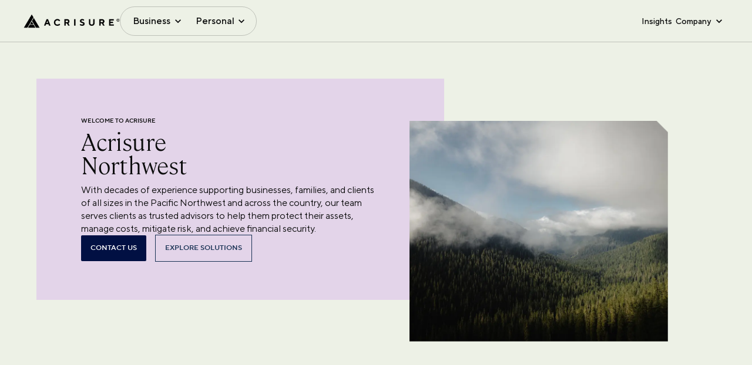

--- FILE ---
content_type: application/javascript; charset=UTF-8
request_url: https://www.acrisure.com/cdn-cgi/challenge-platform/scripts/jsd/main.js
body_size: 4435
content:
window._cf_chl_opt={VnHPF6:'b'};~function(D1,l,n,P,K,v,O,h){D1=c,function(I,S,Dj,D0,g,N){for(Dj={I:425,S:339,g:340,N:415,f:381,J:334,L:395,Y:439,T:328,X:407,s:380},D0=c,g=I();!![];)try{if(N=-parseInt(D0(Dj.I))/1*(parseInt(D0(Dj.S))/2)+parseInt(D0(Dj.g))/3+-parseInt(D0(Dj.N))/4+-parseInt(D0(Dj.f))/5*(parseInt(D0(Dj.J))/6)+parseInt(D0(Dj.L))/7*(-parseInt(D0(Dj.Y))/8)+parseInt(D0(Dj.T))/9*(parseInt(D0(Dj.X))/10)+parseInt(D0(Dj.s))/11,S===N)break;else g.push(g.shift())}catch(f){g.push(g.shift())}}(D,955228),l=this||self,n=l[D1(369)],P=function(DX,DT,DY,DL,DJ,DN,D9,S,g,N){return DX={I:368,S:371},DT={I:387,S:387,g:416,N:387,f:387,J:430,L:431,Y:416,T:431,X:387},DY={I:435},DL={I:358},DJ={I:435,S:431,g:419,N:326,f:378,J:419,L:326,Y:378,T:419,X:358,s:416,i:416,Q:416,a:387,F:387,z:378,U:358,m:416,B:358,Z:358,A:416,G:416,e:430},DN={I:404,S:431},D9=D1,S=String[D9(DX.I)],g={'h':function(f){return f==null?'':g.g(f,6,function(J,DD){return DD=c,DD(DN.I)[DD(DN.S)](J)})},'g':function(J,L,Y,Dc,T,X,s,i,Q,F,z,U,B,Z,A,G,E,x){if(Dc=D9,null==J)return'';for(X={},s={},i='',Q=2,F=3,z=2,U=[],B=0,Z=0,A=0;A<J[Dc(DJ.I)];A+=1)if(G=J[Dc(DJ.S)](A),Object[Dc(DJ.g)][Dc(DJ.N)][Dc(DJ.f)](X,G)||(X[G]=F++,s[G]=!0),E=i+G,Object[Dc(DJ.J)][Dc(DJ.L)][Dc(DJ.Y)](X,E))i=E;else{if(Object[Dc(DJ.T)][Dc(DJ.N)][Dc(DJ.f)](s,i)){if(256>i[Dc(DJ.X)](0)){for(T=0;T<z;B<<=1,L-1==Z?(Z=0,U[Dc(DJ.s)](Y(B)),B=0):Z++,T++);for(x=i[Dc(DJ.X)](0),T=0;8>T;B=B<<1|x&1,L-1==Z?(Z=0,U[Dc(DJ.s)](Y(B)),B=0):Z++,x>>=1,T++);}else{for(x=1,T=0;T<z;B=B<<1.24|x,L-1==Z?(Z=0,U[Dc(DJ.i)](Y(B)),B=0):Z++,x=0,T++);for(x=i[Dc(DJ.X)](0),T=0;16>T;B=1.69&x|B<<1,Z==L-1?(Z=0,U[Dc(DJ.Q)](Y(B)),B=0):Z++,x>>=1,T++);}Q--,Q==0&&(Q=Math[Dc(DJ.a)](2,z),z++),delete s[i]}else for(x=X[i],T=0;T<z;B=B<<1|x&1,L-1==Z?(Z=0,U[Dc(DJ.s)](Y(B)),B=0):Z++,x>>=1,T++);i=(Q--,Q==0&&(Q=Math[Dc(DJ.F)](2,z),z++),X[E]=F++,String(G))}if(''!==i){if(Object[Dc(DJ.J)][Dc(DJ.N)][Dc(DJ.z)](s,i)){if(256>i[Dc(DJ.U)](0)){for(T=0;T<z;B<<=1,L-1==Z?(Z=0,U[Dc(DJ.m)](Y(B)),B=0):Z++,T++);for(x=i[Dc(DJ.B)](0),T=0;8>T;B=B<<1|x&1,L-1==Z?(Z=0,U[Dc(DJ.m)](Y(B)),B=0):Z++,x>>=1,T++);}else{for(x=1,T=0;T<z;B=x|B<<1.02,L-1==Z?(Z=0,U[Dc(DJ.s)](Y(B)),B=0):Z++,x=0,T++);for(x=i[Dc(DJ.Z)](0),T=0;16>T;B=1&x|B<<1.39,L-1==Z?(Z=0,U[Dc(DJ.A)](Y(B)),B=0):Z++,x>>=1,T++);}Q--,0==Q&&(Q=Math[Dc(DJ.a)](2,z),z++),delete s[i]}else for(x=X[i],T=0;T<z;B=B<<1|1&x,Z==L-1?(Z=0,U[Dc(DJ.G)](Y(B)),B=0):Z++,x>>=1,T++);Q--,0==Q&&z++}for(x=2,T=0;T<z;B=x&1.48|B<<1.53,Z==L-1?(Z=0,U[Dc(DJ.G)](Y(B)),B=0):Z++,x>>=1,T++);for(;;)if(B<<=1,Z==L-1){U[Dc(DJ.m)](Y(B));break}else Z++;return U[Dc(DJ.e)]('')},'j':function(f,DI){return DI=D9,f==null?'':f==''?null:g.i(f[DI(DY.I)],32768,function(J,DS){return DS=DI,f[DS(DL.I)](J)})},'i':function(J,L,Y,Dg,T,X,s,i,Q,F,z,U,B,Z,A,G,x,E){for(Dg=D9,T=[],X=4,s=4,i=3,Q=[],U=Y(0),B=L,Z=1,F=0;3>F;T[F]=F,F+=1);for(A=0,G=Math[Dg(DT.I)](2,2),z=1;z!=G;E=B&U,B>>=1,B==0&&(B=L,U=Y(Z++)),A|=z*(0<E?1:0),z<<=1);switch(A){case 0:for(A=0,G=Math[Dg(DT.I)](2,8),z=1;G!=z;E=U&B,B>>=1,0==B&&(B=L,U=Y(Z++)),A|=(0<E?1:0)*z,z<<=1);x=S(A);break;case 1:for(A=0,G=Math[Dg(DT.S)](2,16),z=1;G!=z;E=B&U,B>>=1,0==B&&(B=L,U=Y(Z++)),A|=z*(0<E?1:0),z<<=1);x=S(A);break;case 2:return''}for(F=T[3]=x,Q[Dg(DT.g)](x);;){if(Z>J)return'';for(A=0,G=Math[Dg(DT.N)](2,i),z=1;G!=z;E=U&B,B>>=1,0==B&&(B=L,U=Y(Z++)),A|=(0<E?1:0)*z,z<<=1);switch(x=A){case 0:for(A=0,G=Math[Dg(DT.N)](2,8),z=1;G!=z;E=B&U,B>>=1,0==B&&(B=L,U=Y(Z++)),A|=(0<E?1:0)*z,z<<=1);T[s++]=S(A),x=s-1,X--;break;case 1:for(A=0,G=Math[Dg(DT.f)](2,16),z=1;G!=z;E=U&B,B>>=1,B==0&&(B=L,U=Y(Z++)),A|=(0<E?1:0)*z,z<<=1);T[s++]=S(A),x=s-1,X--;break;case 2:return Q[Dg(DT.J)]('')}if(0==X&&(X=Math[Dg(DT.S)](2,i),i++),T[x])x=T[x];else if(x===s)x=F+F[Dg(DT.L)](0);else return null;Q[Dg(DT.Y)](x),T[s++]=F+x[Dg(DT.T)](0),X--,F=x,0==X&&(X=Math[Dg(DT.X)](2,i),i++)}}},N={},N[D9(DX.S)]=g.h,N}(),K={},K[D1(423)]='o',K[D1(424)]='s',K[D1(329)]='u',K[D1(367)]='z',K[D1(402)]='n',K[D1(343)]='I',K[D1(375)]='b',v=K,l[D1(342)]=function(I,S,g,N,Dz,DF,Da,Do,L,Y,T,X,s,i){if(Dz={I:433,S:360,g:385,N:429,f:348,J:324,L:427,Y:436,T:435,X:409,s:432},DF={I:352,S:435,g:396},Da={I:419,S:326,g:378,N:416},Do=D1,null===S||S===void 0)return N;for(L=C(S),I[Do(Dz.I)][Do(Dz.S)]&&(L=L[Do(Dz.g)](I[Do(Dz.I)][Do(Dz.S)](S))),L=I[Do(Dz.N)][Do(Dz.f)]&&I[Do(Dz.J)]?I[Do(Dz.N)][Do(Dz.f)](new I[(Do(Dz.J))](L)):function(Q,DM,F){for(DM=Do,Q[DM(DF.I)](),F=0;F<Q[DM(DF.S)];Q[F+1]===Q[F]?Q[DM(DF.g)](F+1,1):F+=1);return Q}(L),Y='nAsAaAb'.split('A'),Y=Y[Do(Dz.L)][Do(Dz.Y)](Y),T=0;T<L[Do(Dz.T)];X=L[T],s=d(I,S,X),Y(s)?(i='s'===s&&!I[Do(Dz.X)](S[X]),Do(Dz.s)===g+X?J(g+X,s):i||J(g+X,S[X])):J(g+X,s),T++);return N;function J(Q,F,Dq){Dq=c,Object[Dq(Da.I)][Dq(Da.S)][Dq(Da.g)](N,F)||(N[F]=[]),N[F][Dq(Da.N)](Q)}},O=D1(344)[D1(325)](';'),h=O[D1(427)][D1(436)](O),l[D1(403)]=function(I,S,Dm,Dw,g,N,J,L){for(Dm={I:376,S:435,g:435,N:405,f:416,J:338},Dw=D1,g=Object[Dw(Dm.I)](S),N=0;N<g[Dw(Dm.S)];N++)if(J=g[N],'f'===J&&(J='N'),I[J]){for(L=0;L<S[g[N]][Dw(Dm.g)];-1===I[J][Dw(Dm.N)](S[g[N]][L])&&(h(S[g[N]][L])||I[J][Dw(Dm.f)]('o.'+S[g[N]][L])),L++);}else I[J]=S[g[N]][Dw(Dm.J)](function(Y){return'o.'+Y})},V();function j(I,S,Du,DR){return Du={I:333,S:333,g:419,N:399,f:378,J:405,L:383},DR=D1,S instanceof I[DR(Du.I)]&&0<I[DR(Du.S)][DR(Du.g)][DR(Du.N)][DR(Du.f)](S)[DR(Du.J)](DR(Du.L))}function c(I,S,g){return g=D(),c=function(R,l,n){return R=R-324,n=g[R],n},c(I,S)}function b(N,f,Dy,D8,J,L,Y,T,X,s,i,Q){if(Dy={I:335,S:366,g:422,N:420,f:441,J:401,L:373,Y:365,T:398,X:394,s:370,i:388,Q:442,a:410,F:421,z:406,U:441,m:354,B:392,Z:350,A:408,G:386,e:412,k:362,E:364,x:377,DN:438,Df:371},D8=D1,!o(.01))return![];L=(J={},J[D8(Dy.I)]=N,J[D8(Dy.S)]=f,J);try{Y=l[D8(Dy.g)],T=D8(Dy.N)+l[D8(Dy.f)][D8(Dy.J)]+D8(Dy.L)+Y.r+D8(Dy.Y),X=new l[(D8(Dy.T))](),X[D8(Dy.X)](D8(Dy.s),T),X[D8(Dy.i)]=2500,X[D8(Dy.Q)]=function(){},s={},s[D8(Dy.a)]=l[D8(Dy.f)][D8(Dy.F)],s[D8(Dy.z)]=l[D8(Dy.U)][D8(Dy.m)],s[D8(Dy.B)]=l[D8(Dy.U)][D8(Dy.Z)],s[D8(Dy.A)]=l[D8(Dy.f)][D8(Dy.G)],i=s,Q={},Q[D8(Dy.e)]=L,Q[D8(Dy.k)]=i,Q[D8(Dy.E)]=D8(Dy.x),X[D8(Dy.DN)](P[D8(Dy.Df)](Q))}catch(a){}}function o(I,Dd,D2){return Dd={I:346},D2=D1,Math[D2(Dd.I)]()<I}function d(I,S,g,Di,Dl,N){Dl=(Di={I:355,S:429,g:428,N:429,f:397},D1);try{return S[g][Dl(Di.I)](function(){}),'p'}catch(J){}try{if(S[g]==null)return void 0===S[g]?'u':'x'}catch(L){return'i'}return I[Dl(Di.S)][Dl(Di.g)](S[g])?'a':S[g]===I[Dl(Di.N)]?'p5':S[g]===!0?'T':!1===S[g]?'F':(N=typeof S[g],Dl(Di.f)==N?j(I,S[g])?'N':'f':v[N]||'?')}function M(DC,D3,I,S,g,N){return DC={I:422,S:391,g:391,N:379},D3=D1,I=l[D3(DC.I)],S=3600,g=Math[D3(DC.S)](+atob(I.t)),N=Math[D3(DC.g)](Date[D3(DC.N)]()/1e3),N-g>S?![]:!![]}function y(g,N,Dt,Dv,f,J,L){if(Dt={I:437,S:361,g:363,N:364,f:336,J:434,L:363,Y:356,T:341,X:364,s:336,i:366,Q:384,a:341},Dv=D1,f=Dv(Dt.I),!g[Dv(Dt.S)])return;N===Dv(Dt.g)?(J={},J[Dv(Dt.N)]=f,J[Dv(Dt.f)]=g.r,J[Dv(Dt.J)]=Dv(Dt.L),l[Dv(Dt.Y)][Dv(Dt.T)](J,'*')):(L={},L[Dv(Dt.X)]=f,L[Dv(Dt.s)]=g.r,L[Dv(Dt.J)]=Dv(Dt.i),L[Dv(Dt.Q)]=N,l[Dv(Dt.Y)][Dv(Dt.a)](L,'*'))}function W(DB,DH,g,N,f,J,L){DH=(DB={I:332,S:351,g:347,N:418,f:357,J:426,L:417,Y:331,T:345,X:359,s:413,i:426,Q:390},D1);try{return g=n[DH(DB.I)](DH(DB.S)),g[DH(DB.g)]=DH(DB.N),g[DH(DB.f)]='-1',n[DH(DB.J)][DH(DB.L)](g),N=g[DH(DB.Y)],f={},f=BAnB4(N,N,'',f),f=BAnB4(N,N[DH(DB.T)]||N[DH(DB.X)],'n.',f),f=BAnB4(N,g[DH(DB.s)],'d.',f),n[DH(DB.i)][DH(DB.Q)](g),J={},J.r=f,J.e=null,J}catch(Y){return L={},L.r={},L.e=Y,L}}function D(Dk){return Dk='success,source,/invisible/jsd,error,symbol,fromCharCode,document,POST,HBAUCe,readyState,/b/ov1/0.5653614438328123:1764303133:lWDO4QJv32iFkhnUxWFMYyhloDOgGQbuS5SrCnh_zt4/,getPrototypeOf,boolean,keys,jsd,call,now,17675130KsvHJv,10TdvwAt,http-code:,[native code],detail,concat,mAxV0,pow,timeout,error on cf_chl_props,removeChild,floor,chlApiRumWidgetAgeMs,onreadystatechange,open,28uwNrUH,splice,function,XMLHttpRequest,toString,xhr-error,VnHPF6,number,Jxahl3,fxFWu6-hXAGTegdN8Cp0l$7bS+HORYjVZiELqkwB3zDMr4UsKonvIytm5QPc1aJ29,indexOf,chlApiUrl,498350VdBhXo,chlApiClientVersion,isNaN,chlApiSitekey,status,errorInfoObject,contentDocument,stringify,1433508YIQvnh,push,appendChild,display: none,prototype,/cdn-cgi/challenge-platform/h/,wfJU3,__CF$cv$params,object,string,179251QseMVY,body,includes,isArray,Array,join,charAt,d.cookie,Object,event,length,bind,cloudflare-invisible,send,1709744XSZaMf,DOMContentLoaded,_cf_chl_opt,ontimeout,Set,split,hasOwnProperty,/jsd/oneshot/13c98df4ef2d/0.5653614438328123:1764303133:lWDO4QJv32iFkhnUxWFMYyhloDOgGQbuS5SrCnh_zt4/,261mdqlvL,undefined,onload,contentWindow,createElement,Function,903390ifpGcg,msg,sid,onerror,map,14uhCfzV,2016957BNiDjo,postMessage,BAnB4,bigint,_cf_chl_opt;WVJdi2;tGfE6;eHFr4;rZpcH7;DMab5;uBWD2;TZOO6;NFIEc5;SBead5;rNss8;ssnu4;WlNXb1;QNPd6;BAnB4;Jxahl3;fLDZ5;fAvt5,clientInformation,random,style,from,loading,BHcSU3,iframe,sort,addEventListener,NUDr6,catch,parent,tabIndex,charCodeAt,navigator,getOwnPropertyNames,api,chctx'.split(','),D=function(){return Dk},D()}function V(De,DG,Dr,Db,I,S,g,N,f){if(De={I:422,S:361,g:372,N:349,f:353,J:440,L:393,Y:393},DG={I:372,S:349,g:393},Dr={I:389},Db=D1,I=l[Db(De.I)],!I)return;if(!M())return;(S=![],g=I[Db(De.S)]===!![],N=function(DP,J){if(DP=Db,!S){if(S=!![],!M())return;J=W(),H(J.r,function(L){y(I,L)}),J.e&&b(DP(Dr.I),J.e)}},n[Db(De.g)]!==Db(De.N))?N():l[Db(De.f)]?n[Db(De.f)](Db(De.J),N):(f=n[Db(De.L)]||function(){},n[Db(De.Y)]=function(DK){DK=Db,f(),n[DK(DG.I)]!==DK(DG.S)&&(n[DK(DG.g)]=f,N())})}function H(I,S,DW,Dh,DO,Dp,D4,g,N){DW={I:422,S:398,g:394,N:370,f:420,J:441,L:401,Y:327,T:361,X:388,s:442,i:330,Q:337,a:438,F:371,z:414},Dh={I:400},DO={I:411,S:411,g:363,N:382,f:411},Dp={I:388},D4=D1,g=l[D4(DW.I)],N=new l[(D4(DW.S))](),N[D4(DW.g)](D4(DW.N),D4(DW.f)+l[D4(DW.J)][D4(DW.L)]+D4(DW.Y)+g.r),g[D4(DW.T)]&&(N[D4(DW.X)]=5e3,N[D4(DW.s)]=function(D5){D5=D4,S(D5(Dp.I))}),N[D4(DW.i)]=function(D6){D6=D4,N[D6(DO.I)]>=200&&N[D6(DO.S)]<300?S(D6(DO.g)):S(D6(DO.N)+N[D6(DO.f)])},N[D4(DW.Q)]=function(D7){D7=D4,S(D7(Dh.I))},N[D4(DW.a)](P[D4(DW.F)](JSON[D4(DW.z)](I)))}function C(I,DQ,Dn,S){for(DQ={I:385,S:376,g:374},Dn=D1,S=[];I!==null;S=S[Dn(DQ.I)](Object[Dn(DQ.S)](I)),I=Object[Dn(DQ.g)](I));return S}}()

--- FILE ---
content_type: application/javascript; charset=UTF-8
request_url: https://www.acrisure.com/_next/static/chunks/163-07fa52ce7c9be364.js
body_size: 90607
content:
(self.webpackChunk_N_E=self.webpackChunk_N_E||[]).push([[163],{40883:function(e,t,a){"use strict";var n=a(83454);let l=a(51141),r=a(17075)||{},o=l.publicUrl,s={assetPrefix:void 0,distDir:n.env.NEXTJS_DIST_DIR||".next",env:{PUBLIC_URL:o},experimental:{largePageDataBytes:128e5},generateBuildId:n.env.CIRCLE_SHA1?async()=>{var e;return null!==(e=n.env.CIRCLE_SHA1)&&void 0!==e?e:void 0}:void 0,i18n:{locales:["en"],defaultLocale:l.defaultLanguage},reactStrictMode:!0,eslint:{ignoreDuringBuilds:!0},rewrites:async()=>[{source:"/sitecore/api/:path*",destination:"".concat(l.sitecoreApiHost,"/sitecore/api/:path*")},{source:"/-/:path*",destination:"".concat(l.sitecoreApiHost,"/-/:path*")},{source:"/healthz",destination:"/api/healthz"},{source:"/sitecore/service/:path*",destination:"".concat(l.sitecoreApiHost,"/sitecore/service/:path*")}],images:{remotePatterns:[{protocol:"https",hostname:"edge.sitecorecloud.io",port:"",pathname:"/**"}]}};e.exports=()=>Object.values(r).reduce((e,t)=>t(e),s)},27251:function(e,t,a){"use strict";a.d(t,{Z:function(){return N}});var n=a(85893),l=a(94810),r=a(73843),o=a(13399),s=a(67294),i=a(98404),c=a(76181),d=a(80471),u=a(18828),m=a(61451),f=a(33889),v=a(41134),h=a(6218),g=a(11561),p=()=>(0,n.jsxs)(n.Fragment,{children:[(0,n.jsx)(g.Z,{}),(0,n.jsx)(v.default,{}),(0,n.jsx)(h.default,{}),(0,n.jsx)(f.M,{})]}),x=a(39332),C=a(38633),N=e=>{let{layoutData:t}=e,{route:a}=t.sitecore,f=null==a?void 0:a.fields,v=t.sitecore.context.pageEditing,h=(0,i.default)(),g=(0,x.useSearchParams)(),[N,j]=(0,s.useState)(!1);return(0,s.useEffect)(()=>{let e=setInterval(()=>{var t;(null===(t=window.heap)||void 0===t?void 0:t.loaded)&&(clearInterval(e),j(!0))},100)},[]),(0,s.useEffect)(()=>{Object.values(C.UtmKeys).map(e=>{let t=g.get(e);t&&sessionStorage.setItem(e,t)})},[g]),(0,s.useEffect)(()=>{if(N)try{let t=(0,r.getBrowserId)();if(t){var e;null===(e=heap)||void 0===e||e.addUserProperty({sc_browser_id:t})}}catch(e){}},[N]),(0,s.useEffect)(()=>{if(N&&t.sitecore.context)try{var e;(null!==(e=t.sitecore.context.acrisure_experiment_data)&&void 0!==e?e:[]).forEach(e=>{var t;null===(t=heap)||void 0===t||t.track("ab_experiment_viewed",e)})}catch(e){}},[N,t.sitecore.context]),(0,n.jsx)(d.ThemeProvider,{children:(0,n.jsxs)(l.Z,{injectFirst:!0,children:[(0,n.jsx)(p,{}),a&&(0,n.jsx)(o.V,{name:"headless-head-script",rendering:a}),(0,n.jsx)(m.MetaPageInfo,{fields:f}),a&&(0,n.jsx)(o.V,{name:"headless-body-script",rendering:a}),(0,n.jsx)(c.ContentProvider,{route:a,className:"".concat(v?"editing-mode":"prod-mode"," ").concat(h?"blog":""),children:(0,n.jsx)(u.VideoPlayerControlProvider,{children:a&&(0,n.jsx)(o.V,{name:"headless-main",rendering:a})})})]})})}},11561:function(e,t,a){"use strict";a.d(t,{Z:function(){return v}});var n=a(85893),l=a(67294),r=a(64351),o=a(73843);a(37708);var s=a(5152),i=a.n(s),c=a(51141),d=a.n(c),u=a(21201),m=a(82796);let f=i()(()=>a.e(68).then(a.bind(a,79068)),{loadableGenerated:{webpack:()=>[79068]},ssr:!1});r.v4(i(),f);var v=()=>{var e,t,a;let s=l.useContext(u.sy).context;return r.Xq({sitecoreEdgeUrl:d().sitecoreEdgeUrl,sitecoreEdgeContextId:d().sitecoreEdgeContextId,pageState:null!==(t=null==s?void 0:s.pageState)&&void 0!==t?t:m.LayoutServicePageState.Normal,siteName:null!==(a=null==s?void 0:null===(e=s.site)||void 0===e?void 0:e.name)&&void 0!==a?a:d().sitecoreSiteName,eventsSDK:o}),(0,n.jsx)(r.cd,{})}},41134:function(e,t,a){"use strict";a.r(t);var n=a(85893),l=a(32862),r=a(82796),o=a(3151),s=a(67294),i=a(73843),c=a(51141),d=a.n(c);t.default=()=>{let{sitecoreContext:{pageState:e,route:t,variantId:a,site:c}}=(0,l.z)(),u=()=>"true";return(0,s.useEffect)(()=>{var n;if(e!==r.LayoutServicePageState.Normal||!(null==t?void 0:t.itemId)||u())return;let l=null!==(n=t.itemLanguage)&&void 0!==n?n:d().defaultLanguage,s=o.sn.getPageVariantId(t.itemId,l,a,"");(0,i.pageView)({channel:"WEB",currency:"USD",page:t.name,pageVariantId:s,language:l}).catch(e=>console.debug(e))},[e,t,a,c]),(0,n.jsx)(n.Fragment,{})}},6218:function(e,t,a){"use strict";a.r(t);var n=a(85893),l=a(64351),r=a(25675),o=a.n(r),s=a(40883),i=a.n(s);t.default=()=>{let e=e=>e.replace(".","\\.").replace(/\*/g,".*"),t=t=>{if(t.startsWith("http")){var a,n,l,r;let o=new URL(t),s=null!==(l=null===(a=i()().images)||void 0===a?void 0:a.domains)&&void 0!==l?l:[],c=null!==(r=null===(n=i()().images)||void 0===n?void 0:n.remotePatterns)&&void 0!==r?r:[];return s.some(e=>o.hostname===e)||c.some(t=>t.protocol===o.protocol.slice(0,-1)&&new RegExp("^".concat(e(t.hostname),"$")).test(o.hostname))}return!0};return l.he("img",e=>{let{children:a,src:l,alt:r,...s}=e;return(0,n.jsx)(o(),{height:1920,width:1200,unoptimized:!t(l),src:l,alt:r,...s})}),(0,n.jsx)(n.Fragment,{})}},8553:function(e,t,a){"use strict";a.r(t),a.d(t,{Login:function(){return p}});var n=a(85893),l=a(24671),r=a(14104),o=a(5495),s=a(50464),i=a(80501),c=a(32862),d=a(82796),u=a(67294),m=a(87536),f=a(93306),v=a(40118),h=a(6006),g=a(83454);let p=u.memo(e=>{let{logo:t,sessionCookies:a}=e,[p,x]=u.useState(""),{sitecoreContext:C}=(0,c.z)(),{register:N,handleSubmit:j,formState:{errors:T}}=(0,m.cI)(),S=async e=>{let t={Username:h.$Z.encrypt(e.Username),Password:h.$Z.encrypt(e.Password)},n=C.pageState!==d.LayoutServicePageState.Normal?"".concat(g.env.NEXT_PUBLIC_EDITOR_MODE_ENDPOINT,"/"):"/",l=await fetch("".concat(n,"api/gate"),{method:"POST",headers:{Accept:"application/json","Content-Type":"application/json"},body:JSON.stringify(t)}),r=await l.json();l.status===v.Al.STATUS_200?(a(r.data),x("")):(a(""),x("invalid username and password message"))};return(0,n.jsx)(l.Z,{maxWidth:"lg",className:"login-container",children:(0,n.jsxs)("form",{className:"login-form",onSubmit:j(S),children:[(0,n.jsx)("div",{className:"logo-container img",children:(0,n.jsx)(f.ImageView,{fields:t})}),(0,n.jsx)(r.Z,{variant:"h4",align:"center",gutterBottom:!0,children:"Welcome to Acrisure"}),(0,n.jsx)(o.Z,{className:"text-danger",children:(0,n.jsx)("span",{children:p})}),(0,n.jsx)(s.Z,{label:"Username",type:"text",fullWidth:!0,margin:"normal",className:"text-fields",variant:"standard",...N("Username",{required:!0}),error:!!T.Username,helperText:T.Username&&"Email is required"}),(0,n.jsx)(s.Z,{label:"Password",className:"text-fields",type:"password",fullWidth:!0,margin:"normal",variant:"standard",...N("Password",{required:!0}),error:!!T.Password,helperText:T.Password&&"Password is required"}),(0,n.jsx)(i.Z,{className:"primary-btn",type:"submit",variant:"contained",color:"primary",fullWidth:!0,children:"Login"})]})})})},37698:function(e,t,a){"use strict";a.r(t);var n=a(32862),l=a(67294);let r={src:"",alt:"",width:"0",height:"0"};t.default=()=>{var e,t,a,o,s,i;let{sitecoreContext:{route:c}}=(0,n.z)(),[d,u]=l.useState(!1),m=null!==(i=null===(o=(null!==(s=null==c?void 0:null===(a=c.placeholders["headless-header"].find(e=>e.componentName))||void 0===a?void 0:null===(t=a.placeholders)||void 0===t?void 0:null===(e=t["sxa-header"])||void 0===e?void 0:e[0])&&void 0!==s?s:[]).fields)||void 0===o?void 0:o.Logo)&&void 0!==i?i:{value:r};return l.useEffect(()=>{u(!1)},[]),{hasFlagEnabled:d,logo:m}}},64620:function(e,t,a){"use strict";a.r(t),a.d(t,{useLogMetric:function(){return l}});var n=a(91748);let l=()=>async e=>{let{metricName:t,value:a,tags:l}=e;try{await n.axiosClient.post("/api/v1/metrics/datadog",{metricName:t,value:a,tags:l})}catch(e){console.error("Failed to log metric:",e)}}},4264:function(e,t,a){"use strict";a.r(t),a.d(t,{useLogMetricOnMount:function(){return r}});var n=a(67294),l=a(64620);let r=e=>{let t=(0,l.useLogMetric)(),{metricName:a,value:r,tags:o}=e;(0,n.useEffect)(()=>{t(e)},[a,r,o,t])}},98404:function(e,t,a){"use strict";a.r(t);var n=a(32862),l=a(11163),r=a(67294),o=a(40118);t.default=()=>{let{sitecoreContext:e}=(0,n.z)(),[t,a]=(0,r.useState)(!1),s=(0,l.useRouter)();return(0,r.useEffect)(()=>{let t=()=>{var t;let n=null===(t=e.route)||void 0===t?void 0:t.templateName;a(n===o.Fi.BLOG_DETAILS_PAGE||n===o.Fi.NEWSROOM_DETAILS_PAGE)};t();let n=()=>{t()};return s.events.on("routeChangeComplete",n),()=>{s.events.off("routeChangeComplete",n)}},[s]),t}},95848:function(e,t,a){"use strict";a.r(t);var n=a(67294),l=a(28615);t.default=e=>{n.useEffect(()=>{(0,l.D)(500,()=>{var t;let a=null===(t=e.current)||void 0===t?void 0:t.querySelectorAll('a[title="ypc"]');null==a||a.forEach(e=>{e.setAttribute("href","javascript:void(0)"),e.setAttribute("onclick","OneTrust.ToggleInfoDisplay()")})})()},[e])}},38633:function(e,t,a){"use strict";var n,l;a.r(t),a.d(t,{UtmKeys:function(){return n}}),(l=n||(n={})).UTM_ID="utm_id",l.UTM_SOURCE="utm_source",l.UTM_MEDIUM="utm_medium",l.UTM_CAMPAIGN="utm_campaign",l.UTM_CONTENT="utm_content",l.UTM_TERM="utm_term",l.UTM_PARTNER_ID="utm_partner_id",l.EXTERNAL_ID="external_id"},76181:function(e,t,a){"use strict";a.r(t),a.d(t,{ContentProvider:function(){return v},useContent:function(){return h}});var n=a(85893),l=a(13399),r=a(67294),o=a(37698),s=a(8553),i=a(95848),c=a(23414),d=a(6006),u=a(80471),m=a(83454);let f=r.createContext({selectedMenuIndex:-1,setSelectedMenuIndex:()=>-1,contentBodyRef:null,isPartnerPage:!1}),v=r.memo(e=>{let{children:t,route:a,className:v}=e,h=(0,u.useTheme)(),{hasFlagEnabled:g,logo:p}=(0,o.default)(),[x,C]=r.useState(-1),[N,j]=r.useState(!1),T=r.useRef(null),S=r.useRef(null),y=r.useMemo(()=>({selectedMenuIndex:x,setSelectedMenuIndex:C,contentBodyRef:S,isPartnerPage:N}),[x,N]);return((0,i.default)(T),r.useEffect(()=>{j((null==a?void 0:a.templateName)==="Partner Page")},[a]),g&&!(0,d.vk)(h.hasSessionCookies,m.env.NEXT_PUBLIC_GATE_PAGE_USERNAME,m.env.NEXT_PUBLIC_GATE_PAGE_PASSWORD))?(0,n.jsx)("div",{className:"theme-".concat(h.themeName),children:(0,n.jsx)(s.Login,{logo:p,sessionCookies:h.setHasSessionCookies})}):(0,n.jsx)(f.Provider,{value:y,children:(0,n.jsx)("div",{className:"theme-".concat(h.themeName),ref:T,children:(0,n.jsxs)("div",{className:"".concat(v),children:[(0,n.jsx)("header",{children:(0,n.jsx)("div",{id:"header",children:a&&(0,n.jsx)(l.V,{name:"headless-header",rendering:a})})}),(0,n.jsx)("main",{onClick:()=>C(-1),children:(0,n.jsx)("div",{id:"content",ref:S,children:(0,n.jsx)(c.DeepCopyElementRenderer,{children:t})})}),(0,n.jsx)("footer",{children:(0,n.jsx)("div",{id:"footer",children:a&&(0,n.jsx)(l.V,{name:"headless-footer",rendering:a})})})]})})})}),h=()=>r.useContext(f)},80471:function(e,t,a){"use strict";a.r(t),a.d(t,{ThemeProvider:function(){return v},useTheme:function(){return h}});var n=a(85893),l=a(5495),r=a(82580),o=a(32862),s=a(47041),i=a(67294),c=a(23414),d=a(57174),u=a(40118),m=a(83454);let f=i.createContext({themeName:m.env.NEXT_PUBLIC_THEME_NAME,loading:!0,hasSessionCookies:"",setHasSessionCookies:()=>{}}),v=i.memo(e=>{let{children:t}=e,[a,m]=i.useState(""),[v,h]=i.useState(""),[g,p]=i.useState(!0),{sitecoreContext:{site:x}}=(0,o.z)();i.useEffect(()=>{(async()=>{await new Promise(e=>setTimeout(e,500)),p(!1)})()},[]),i.useEffect(()=>{var e;m(null!==(e=null==x?void 0:x.name)&&void 0!==e?e:"")},[null==x?void 0:x.name]),i.useEffect(()=>{(async()=>{let e=await (0,s.getCookie)(u.I.HAS_GATE_PAGE);e&&h(e)})()},[]);let C=i.useMemo(()=>({themeName:a,loading:g,hasSessionCookies:v,setHasSessionCookies:h}),[a,g,v]);return(0,n.jsxs)(f.Provider,{value:C,children:[g&&(0,n.jsxs)(l.Z,{className:"progress-loader",children:[(0,n.jsx)(r.Z,{}),(0,n.jsx)(d.default,{})]}),(0,n.jsx)("div",{className:g?"box-hide":"box-show",children:(0,n.jsx)(c.DeepCopyElementRenderer,{children:t})})]})}),h=()=>i.useContext(f)},18828:function(e,t,a){"use strict";a.r(t),a.d(t,{VideoPlayerControlProvider:function(){return v},useVideoPlayerControl:function(){return f}});var n=a(85893),l=a(67294),r=a(1767),o=a(4298),s=a.n(o),i=a(32862),c=a(82796),d=a(83454);let u=["/_next/static/chunks/reactPlayerFilePlayer.1191b53d0ac68b4d.js","/_next/static/chunks/reactPlayerFilePlayer.722d6b75476fec85.js"],m=(0,l.createContext)(void 0),f=()=>{let e=(0,l.useContext)(m);if(!e)throw Error("useVideoPlayerControl must be used within a VideoPlayerControlProvider");return e},v=e=>{let{children:t}=e,{sitecoreContext:{pageState:a}}=(0,i.z)(),[o,f]=(0,l.useState)(!0),[v,h]=(0,l.useState)(!1),[g,p]=(0,l.useState)(""),[x,C]=l.useState(!1),N=()=>{f(!0)},j=()=>{f(!1)};l.useEffect(()=>{a===c.LayoutServicePageState.Normal&&C(!0)},[a]);let T=l.useMemo(()=>a===c.LayoutServicePageState.Normal?(0,n.jsx)(n.Fragment,{}):u.map((e,t)=>(0,n.jsx)(s(),{strategy:"afterInteractive",src:"".concat(d.env.NEXT_PUBLIC_EDITOR_MODE_ENDPOINT).concat(e),onLoad:()=>{C(()=>!0)}},t)),[a]);return(0,n.jsxs)(m.Provider,{value:{playAll:N,pauseAll:j,openLightbox:e=>{j(),p(e),h(!0)},playingState:o,editorModeScript:T,isScriptLoaded:x},children:[t,(0,n.jsx)(r.VideoLightBox,{open:v,onClose:()=>{N(),p(""),h(!1)},url:g})]})}},1767:function(e,t,a){"use strict";a.r(t),a.d(t,{VideoLightBox:function(){return m}});var n=a(85893),l=a(16829),r=a(82580),o=a(86856),s=a(63924),i=a(39085),c=a(67294),d=a(22004),u=a.n(d);let m=c.memo(e=>{let{open:t,url:a,onClose:d,className:m="video-wrapper",controls:f=!0,width:v="100%",height:h="100%"}=e,[g,p]=c.useState(!0);return(0,n.jsx)(o.Z,{className:"video-modal ".concat(t?"open":""),open:t,onClose:d,maxWidth:"md",fullWidth:!0,children:(0,n.jsxs)(s.Z,{children:[(0,n.jsx)(i.Z,{onClick:d,children:(0,n.jsx)(l.Z,{})}),(0,n.jsx)(u(),{className:m,url:a,playing:t,controls:f,width:v,height:h,loop:!0,playsinline:!0,onBuffer:()=>p(!0),onBufferEnd:()=>p(!1)}),g&&(0,n.jsx)("div",{className:"custom-loader",children:(0,n.jsx)(r.Z,{})})]})})})},23414:function(e,t,a){"use strict";a.r(t),a.d(t,{DeepCopyElementRenderer:function(){return s}});var n=a(85893),l=a(32862),r=a(82796),o=a(67294);let s=o.memo(e=>{let{children:t}=e,{sitecoreContext:{pageState:a}}=(0,l.z)();return a===r.LayoutServicePageState.Edit?(0,n.jsx)(n.Fragment,{children:t}):o.cloneElement(t,{key:"".concat(Math.random(),"_").concat(new Date().getTime())})})},93306:function(e,t,a){"use strict";a.r(t),a.d(t,{ImageLinkView:function(){return m},ImageView:function(){return f}});var n=a(85893),l=a(32862),r=a(94506),o=a(82796),s=a(87383),i=a(25675),c=a.n(i),d=a(67294);let u="acrisure image",m=d.memo(e=>{var t;let{fields:a}=e,{sitecoreContext:{pageState:i}}=(0,l.z)();return(null===(t=a.Icon.value)||void 0===t?void 0:t.src)?(0,n.jsx)(r.r,{field:a.Link,"aria-label":u,children:i!==o.LayoutServicePageState.Normal?(0,n.jsx)(s.E,{field:a.Icon}):(0,n.jsx)(c(),{src:a.Icon.value.src,alt:u,...a.Icon.value})}):(0,n.jsx)(n.Fragment,{})}),f=d.memo(e=>{var t;let{fields:a,isAppliedOnBackground:r,loadingType:i="lazy",isSiteCoreImage:d=!1,priority:m=!1}=e,{sitecoreContext:{pageState:f}}=(0,l.z)();return(null==a?void 0:null===(t=a.value)||void 0===t?void 0:t.src)?(0,n.jsx)(n.Fragment,{children:f!==o.LayoutServicePageState.Normal||d?(0,n.jsx)(s.E,{field:a}):r?(0,n.jsx)(c(),{src:a.value.src,alt:u,layout:"fill",objectFit:"cover",objectPosition:"0 0"}):(0,n.jsx)(c(),{src:a.value.src,alt:u,loading:i,priority:m,...a.value})}):(0,n.jsx)(n.Fragment,{})})},61451:function(e,t,a){"use strict";a.r(t),a.d(t,{MetaPageInfo:function(){return d}});var n=a(85893),l=a(55169),r=a(9008),o=a.n(r),s=a(11163),i=a(67294),c=a(40118);let d=i.memo(e=>{var t,a,r,d,u,m,f,v,h,g,p,x,C,N,j,T,S,y,E,b,I,L,w,A;let{fields:_}=e,O=(0,s.useRouter)(),P=i.useMemo(()=>{let e=_.Attributes,t=null==e?void 0:e.value;if(t){let e=Object.fromEntries(new URLSearchParams(t));return Object.keys(e).map((t,a)=>{let l=e[t];return(0,n.jsx)("meta",{name:t,content:l},a)})}return(0,n.jsx)(n.Fragment,{})},[_]),Z="".concat((0,l.WP)()).concat(O.asPath.replace("/_site_Acrisure","").replace(/\?.*$/,""));return(0,n.jsxs)(o(),{children:[(0,n.jsx)("title",{children:null===(t=_.PageTitle)||void 0===t?void 0:t.value}),(0,n.jsx)("link",{rel:"icon",href:null===(r=_.Favicon)||void 0===r?void 0:null===(a=r.value)||void 0===a?void 0:a.src}),(0,n.jsx)("meta",{name:"viewport",content:"width=device-width, initial-scale=1.0, maximum-scale=1.0"}),(0,n.jsx)("meta",{name:"title",content:null===(d=_.PageTitle)||void 0===d?void 0:d.value}),(0,n.jsx)("meta",{name:"description",content:null===(u=_.MetaDescription)||void 0===u?void 0:u.value}),(0,n.jsx)("meta",{name:"keywords",content:null===(m=_.MetaKeywords)||void 0===m?void 0:m.value}),(0,n.jsx)("meta",{name:"image",content:null===(v=_.Image)||void 0===v?void 0:null===(f=v.value)||void 0===f?void 0:f.src}),(0,n.jsx)("link",{rel:"canonical",href:Z}),P,(0,n.jsx)("meta",{property:"og:title",content:null===(h=_.OpenGraphTitle)||void 0===h?void 0:h.value}),(0,n.jsx)("meta",{property:"og:description",content:null===(g=_.OpenGraphDescription)||void 0===g?void 0:g.value}),(0,n.jsx)("meta",{property:"og:type",content:null===(p=_.OpenGraphType)||void 0===p?void 0:p.value}),(0,n.jsx)("meta",{property:"og:site_name",content:null===(x=_.OpenGraphSiteName)||void 0===x?void 0:x.value}),(null===(C=_.OpenGraphSiteName)||void 0===C?void 0:C.value)===c.mz.VIDEO?(0,n.jsx)("meta",{property:"og:video",content:null===(j=_.OpenGraphImageUrl)||void 0===j?void 0:null===(N=j.value)||void 0===N?void 0:N.src}):(0,n.jsx)("meta",{property:"og:image",content:null===(S=_.OpenGraphImageUrl)||void 0===S?void 0:null===(T=S.value)||void 0===T?void 0:T.src}),(0,n.jsx)("meta",{property:"og:admin",content:null===(y=_.OpenGraphAdmins)||void 0===y?void 0:y.value}),(0,n.jsx)("meta",{property:"og:appid",content:null===(E=_.OpenGraphAppId)||void 0===E?void 0:E.value}),(0,n.jsx)("meta",{name:"twitter:site",content:null===(b=_.TwitterSite)||void 0===b?void 0:b.value}),(0,n.jsx)("meta",{name:"twitter:title",content:null===(I=_.TwitterTitle)||void 0===I?void 0:I.value}),(0,n.jsx)("meta",{name:"twitter:description",content:null===(L=_.TwitterDescription)||void 0===L?void 0:L.value}),(0,n.jsx)("meta",{name:"twitter:image",content:null===(A=_.TwitterImage)||void 0===A?void 0:null===(w=A.value)||void 0===w?void 0:w.src})]})})},57174:function(e,t,a){"use strict";a.r(t);var n=a(85893),l=a(67294);t.default=()=>((0,l.useEffect)(()=>{window.scrollTo(0,0)},[]),(0,n.jsx)(n.Fragment,{}))},14474:function(e){"use strict";e.exports=function(){let e=arguments.length>0&&void 0!==arguments[0]?arguments[0]:{};return Object.assign({},e,{webpack:(t,a)=>(a.isServer||t.module.rules.unshift({test:/src\\components\\.*\.tsx$/,use:["@sitecore-jss\\sitecore-jss-dev-tools\\nextjs-component-props-loader"]}),"function"==typeof e.webpack)?e.webpack(t,a):t})}},95953:function(e,t,a){"use strict";let n=a(51141);e.exports=function(){let e=arguments.length>0&&void 0!==arguments[0]?arguments[0]:{};return n.sitecoreApiHost?Object.assign({},e,{async headers(){let t="function"==typeof e.headers?await e.headers():[];return[...await t,{source:"/_next/:path*",headers:[{key:"Access-Control-Allow-Origin",value:n.sitecoreApiHost.replace(/\/$/,"")}]}]}}):e}},29440:function(e){"use strict";e.exports=function(){let e=arguments.length>0&&void 0!==arguments[0]?arguments[0]:{};return Object.assign({},e,{webpack:(t,a)=>(t.module.rules.push({test:/\.graphql$/,exclude:/node_modules/,use:[a.defaultLoaders.babel,{loader:"graphql-let/loader"}]}),t.module.rules.push({test:/\.graphqls$/,exclude:/node_modules/,use:["graphql-let/schema/loader"]}),t.module.rules.push({test:/\.ya?ml$/,type:"json",use:"yaml-loader"}),"function"==typeof e.webpack)?e.webpack(t,a):t})}},44371:function(e){"use strict";e.exports=function(){let e=arguments.length>0&&void 0!==arguments[0]?arguments[0]:{};return Object.assign({},e,{rewrites:async()=>[...await e.rewrites(),{source:"/robots.txt",destination:"/api/robots"}]})}},92942:function(e,t,a){"use strict";let n=a(1864),l=a(41627);e.exports=function(){let e=arguments.length>0&&void 0!==arguments[0]?arguments[0]:{};return Object.assign({},e,{sassOptions:{importer:new l({"@sass":n.join("/","../../../assets","sass"),"@fontawesome":n.join("/","../../../../node_modules","font-awesome")}).getImporter()}})}},73992:function(e,t,a){"use strict";let{env:n}=a(83454),l=()=>"default-src 'self'; \n  script-src https://*.audioeye.com https://utt.impactcdn.com https://*.atlassian.net https://googleads.g.doubleclick.net https://*.vercel.app https://api-engage-us.sitecorecloud.io\n  https://js.adsrvr.org https://ajax.googleapis.com https://quotes.iwantinsurance.com https://www.gstatic.com https://js.adstk.io\n  https://www.google.com https://vjs.zencdn.net https://js.hsforms.net https://players.brightcove.net https://inou-e.com \n  https://www.google-analytics.com https://static.cloudflareinsights.com https://js.hs-banner.com https://js.hs-analytics.net https://js.hsadspixel.net \n  https://js.usemessages.com https://*.sitecorecloud.io https://js.hs-scripts.com https://*.acsbapp.com https://acsbapp.com \n  https://snap.licdn.com https://unpkg.com https://*.cloudfront.net https://maps.googleapis.com https://code.jquery.com https://snap.licdn.com \n  https://cdn.cookielaw.org https://cdn.heapanalytics.com https://heapanalytics.com https://cdn.jsdelivr.net https://cdnjs.cloudflare.com https://js.hubspot.com \n  https://i.loopme.me https://js.adsrvr.org https://*.googletagmanager.com https://tags.tiqcdn.com https://static.ads-twitter.com https://*.btstatic.com \n  https://tags.srv.stackadapt.com https://*.yimg.com https://*.googleadservices.com https://*.facebook.net https://acdn.adnxs.com https://*.vercel.app \n  https://api-engage-us.sitecorecloud.io https://bat.bing.com https://*.contentsquare.net https://*.clarity.ms 'unsafe-inline' 'unsafe-eval' 'self';\n  worker-src 'self' 'unsafe-inline' blob:; \n  media-src 'self' https://edge.sitecorecloud.io blob:; \n  img-src * data:; \n  style-src * 'unsafe-inline' 'unsafe-eval'; \n  connect-src *; \n  font-src * data:; frame-src *;\n  object-src 'none';  \n  frame-ancestors 'self';\n  ",r=()=>{var e;return null!==(e=n.NEXT_PUBLIC_IS_CSP_ENABLED)&&void 0!==e?e:"-"};e.exports=function(){let e=arguments.length>0&&void 0!==arguments[0]?arguments[0]:{};return Object.assign({},e,{headers:async()=>"true"===r()?[{source:"/:path*",headers:[{key:"Content-Security-Policy",value:l().replace(/\s{2,}/g," ").trim()},{key:"Referrer-Policy",value:"origin-when-cross-origin"},{key:"X-Frame-Options",value:"DENY"},{key:"X-Content-Type-Options",value:"nosniff"},{key:"Strict-Transport-Security",value:"max-age=31536000; includeSubDomains; preload"}]}]:[]})}},20617:function(e){"use strict";e.exports=function(){let e=arguments.length>0&&void 0!==arguments[0]?arguments[0]:{};return Object.assign({},e,{rewrites:async()=>[...await e.rewrites(),{source:"/sitemap:id([\\w-]{0,}).xml",destination:"/api/sitemap"}]})}},66727:function(e,t,a){"use strict";a.d(t,{w9:function(){return fh}});var n,l,r,o,s,i,c,d,u,m,f,v,h,g,p,x,C,N,j,T,S,y,E,b,I,L,w,A,_,O,P={};a.r(P),a.d(P,{Default:function(){return lX}});var Z={};a.r(Z),a.d(Z,{blue:function(){return l7},dark:function(){return l9},error:function(){return ra},grey:function(){return re},heron:function(){return l5},light:function(){return l6},lightBlue:function(){return l4},lilac:function(){return l3},lime:function(){return l1},neutral:function(){return rt},persimmon:function(){return l8},sprout:function(){return l0},stone:function(){return l2},success:function(){return rl},warning:function(){return rn}});var R={};a.r(R),a.d(R,{useGradientStyle:function(){return ro}});var k={};a.r(k),a.d(k,{default:function(){return rc}});var M={};a.r(M),a.d(M,{default:function(){return rm}});var B={};a.r(B),a.d(B,{BlogContainer:function(){return rg},Default:function(){return rh}});var D={};a.r(D),a.d(D,{default:function(){return rC}});var H={};a.r(H),a.d(H,{Default:function(){return ry},getServerSideProps:function(){return rb},getStaticProps:function(){return rE}});var F={};a.r(F),a.d(F,{Banner:function(){return r_},Default:function(){return rO}});var W={};a.r(W),a.d(W,{Default:function(){return rZ}});var U={};a.r(U),a.d(U,{Default:function(){return rM}});var V={};a.r(V),a.d(V,{Default:function(){return rF}});var G={};a.r(G),a.d(G,{default:function(){return rW}});var Y={};a.r(Y),a.d(Y,{Default:function(){return rV},WithText:function(){return rG}});var z={};a.r(z),a.d(z,{Default:function(){return rY}});var q={};a.r(q),a.d(q,{Default:function(){return rz}});var K={};a.r(K),a.d(K,{Default:function(){return rK}});var $={};a.r($),a.d($,{DateView:function(){return r9},RichTextView:function(){return r8},TextView:function(){return r5}});var X={};a.r(X),a.d(X,{CardView:function(){return r6}});var Q={};a.r(Q),a.d(Q,{FindResourcesCard:function(){return r7}});var J={};a.r(J),a.d(J,{LOOKUP_MISS_MESSAGE:function(){return ou},MISSING_FIELDS_MESSAGE:function(){return oi},POLICY_NUMBER_MISS_MESSAGE:function(){return oc},TRY_AGAIN_MESSAGE:function(){return od}});var ee={};a.r(ee),a.d(ee,{useGetRegionalPlatform:function(){return ov}});var et={};a.r(et),a.d(et,{FormDropdownField:function(){return oC}});var ea={};a.r(ea),a.d(ea,{FormTextField:function(){return oN}});var en={};a.r(en),a.d(en,{FindResourcesModal:function(){return oy}});var el={};a.r(el),a.d(el,{useOfficeSearchFilters:function(){return ob}});var er={};a.r(er),a.d(er,{OFFICE_SEARCH_PAGE_SIZE:function(){return oL},usePaginatedQueryWithRequest:function(){return ow}});var eo={};a.r(eo),a.d(eo,{default:function(){return oA}});var es={};a.r(es),a.d(es,{SearchFilter:function(){return o_}});var ei={};a.r(ei),a.d(ei,{SearchFilterGroup:function(){return oO}});var ec={};a.r(ec),a.d(ec,{usePlaceDetails:function(){return oP}});var ed={};a.r(ed),a.d(ed,{AddressSearchType:function(){return N}});var eu={};a.r(eu),a.d(eu,{mapPlaceDetailsToAddress:function(){return oZ}});var em={};a.r(em),a.d(em,{usePlaceSuggestions:function(){return oM}});var ef={};a.r(ef),a.d(ef,{AddressAutocomplete:function(){return oH}});var ev={};a.r(ev),a.d(ev,{LocationSearchFilters:function(){return oW}});var eh={};a.r(eh),a.d(eh,{OfficeSearchFilters:function(){return oU}});var eg={};a.r(eg),a.d(eg,{useGoogleMapsBounds:function(){return oY}});var ep={};a.r(ep),a.d(ep,{SEARCH_RESULTS_MAX_HEIGHT:function(){return oz},useGoogleMapsContainerStyle:function(){return oq}});var ex={};a.r(ex),a.d(ex,{useGoogleMapsLoader:function(){return oK}});var eC={};a.r(eC),a.d(eC,{CUSTOM_MAP_STYLE:function(){return o$}});var eN={};a.r(eN),a.d(eN,{OfficeMapOverlayView:function(){return oX}});var ej={};a.r(ej),a.d(ej,{default:function(){return oQ}});var eT={};a.r(eT),a.d(eT,{OfficeNameOverlay:function(){return oJ}});var eS={};a.r(eS),a.d(eS,{ActiveMarkerSource:function(){return T},OfficeMapMarker:function(){return o0}});var ey={};a.r(ey),a.d(ey,{default:function(){return o1}});var eE={};a.r(eE),a.d(eE,{useActiveMarker:function(){return o2}});var eb={};a.r(eb),a.d(eb,{PaginationBanner:function(){return o4}});var eI={};a.r(eI),a.d(eI,{useSmoothScrollToActiveItem:function(){return o8}});var eL={};a.r(eL),a.d(eL,{SearchResultListItemMarker:function(){return o6}});var ew={};a.r(ew),a.d(ew,{cleanAddress:function(){return sl},cleanPhoneNumber:function(){return st},cleanValue:function(){return sr},formatPhoneHref:function(){return sa},formatPhoneString:function(){return se},stripUSPhonePrefix:function(){return sn}});var eA={};a.r(eA),a.d(eA,{OfficeContactInfo:function(){return so}});var e_={};a.r(e_),a.d(e_,{OfficeTitle:function(){return ss}});var eO={};a.r(eO),a.d(eO,{SearchResultListItem:function(){return si}});var eP={};a.r(eP),a.d(eP,{SearchResultsList:function(){return sc}});var eZ={};a.r(eZ),a.d(eZ,{OfficeSearchResultsBanner:function(){return sd}});var eR={};a.r(eR),a.d(eR,{TotalResultsBanner:function(){return sm}});var ek={};a.r(ek),a.d(ek,{OfficeSearchResults:function(){return sf}});var eM={};a.r(eM),a.d(eM,{LineOfBusiness:function(){return S},LineOfBusinessLabel:function(){return sv}});var eB={};a.r(eB),a.d(eB,{createPagedRequest:function(){return sg},createSearchOfficeRequestFromFilters:function(){return sh},mapItemsToOptions:function(){return sC}});var eD={};a.r(eD),a.d(eD,{SearchForm:function(){return sN}});var eH={};a.r(eH),a.d(eH,{Default:function(){return sT}});var eF={};a.r(eF),a.d(eF,{useUrlMetadata:function(){return sE}});var eW={};a.r(eW),a.d(eW,{ProductFormContext:function(){return sb},useProductForm:function(){return sI}});var eU={};a.r(eU),a.d(eU,{AutoFormContent:function(){return sw}});var eV={};a.r(eV),a.d(eV,{createSearchParamsFromAddress:function(){return sA}});var eG={};a.r(eG),a.d(eG,{FloodFormContent:function(){return sO}});var eY={};a.r(eY),a.d(eY,{HealthFormContent:function(){return sZ}});var ez={};a.r(ez),a.d(ez,{HomeFormContent:function(){return sR}});var eq={};a.r(eq),a.d(eq,{LifeFormContent:function(){return sM}});var eK={};a.r(eK),a.d(eK,{SmallCommercialFormContent:function(){return sB}});var e$={};a.r(e$),a.d(e$,{UpsidesTourForm:function(){return sD}});var eX={};a.r(eX),a.d(eX,{useScrollToElementOnLoad:function(){return sW}});var eQ={};a.r(eQ),a.d(eQ,{CornerCutContainer:function(){return sV},CornerCutContainerBase:function(){return sU}});var eJ={};a.r(eJ),a.d(eJ,{ProductFormProvider:function(){return sG}});var e0={};a.r(e0),a.d(e0,{AutoForm:function(){return sY},BOPForm:function(){return sX},CommercialGeneralLiabilityForm:function(){return sJ},CyberForm:function(){return sQ},EmployeeBenefitSolutionsForm:function(){return s4},FloodForm:function(){return sK},HealthForm:function(){return sq},HomeForm:function(){return s$},ProfessionalLiabilityForm:function(){return s1},TermLifeForm:function(){return sz},UpsidesTourCommercial:function(){return s2},WorkersCompForm:function(){return s0}});var e1={};a.r(e1),a.d(e1,{TabContentLeftSection:function(){return s3},TabContentRightSection:function(){return s5}});var e2={};a.r(e2),a.d(e2,{default:function(){return s7}});var e4={};a.r(e4),a.d(e4,{getProgressPercentage:function(){return it}});var e3={};a.r(e3),a.d(e3,{ButtonViewBase:function(){return ia},ProgressButtonView:function(){return il}});var e5={};a.r(e5),a.d(e5,{LinkView:function(){return io},LinksWithTitleView:function(){return is}});var e8={};a.r(e8),a.d(e8,{SVGIcon:function(){return id}});var e9={};a.r(e9),a.d(e9,{CapabilitiesTabListVariant:function(){return im}});var e6={};a.r(e6),a.d(e6,{AccordionWithOnlyLinks:function(){return ip},CapabilitiesTabList:function(){return ig},Default:function(){return iv},TabContentAnchorLink:function(){return ih}});var e7={};a.r(e7);var te={};a.r(te),a.d(te,{SxaTagsRenderer:function(){return ix}});var tt={};a.r(tt),a.d(tt,{convertedInsightsFieldsArrayToObject:function(){return iC},generateUrl:function(){return ij},splitInsights:function(){return iN}});var ta={};a.r(ta),a.d(ta,{IAllInsightsTilesRenderer:function(){return iT}});var tn={};a.r(tn),a.d(tn,{FilteredInsightsComponent:function(){return iE}});var tl={};a.r(tl),a.d(tl,{Default:function(){return iI},FilteredInsights:function(){return iL}});var tr={};a.r(tr);var to={};a.r(to),a.d(to,{BannerIllustrationHeaderModule:function(){return iO},BannerIllustrationwithCTA:function(){return iP},BannerWithStoneBorder:function(){return iZ},Default:function(){return iw},WithLinkOnly:function(){return i_},WithMessageOnly:function(){return iA}});var ts={};a.r(ts);var ti={};a.r(ti),a.d(ti,{default:function(){return iR}});var tc={};a.r(tc),a.d(tc,{circlePath:function(){return iM},setCircle:function(){return ik}});var td={};a.r(td),a.d(td,{CircleDrawContainer:function(){return iB}});var tu={};a.r(tu),a.d(tu,{BoxesWithoutIllustration:function(){return iH},Default:function(){return iD}});var tm={};a.r(tm);var tf={};a.r(tf),a.d(tf,{ContentWithPadding:function(){return iU},ContentWithoutPadding:function(){return iW},Default:function(){return iF}});var tv={};a.r(tv);var th={};a.r(th),a.d(th,{Default:function(){return iG},HeroWithCTA:function(){return iz},WithoutAuthor:function(){return iY}});var tg={};a.r(tg);var tp={};a.r(tp),a.d(tp,{Default:function(){return iq}});var tx={};a.r(tx);var tC={};a.r(tC),a.d(tC,{TabContentLeftSection:function(){return iK},TabContentRightSection:function(){return i$}});var tN={};a.r(tN),a.d(tN,{Default:function(){return iX}});var tj={};a.r(tj);var tT={};a.r(tT),a.d(tT,{ImageSwiper:function(){return i0}});var tS={};a.r(tS),a.d(tS,{Default:function(){return i1}});var ty={};a.r(ty);var tE={};a.r(tE),a.d(tE,{PhoneMask:function(){return i4}});var tb={};a.r(tb),a.d(tb,{FormPhoneField:function(){return i3}});var tI={};a.r(tI),a.d(tI,{ContactUsEBShort:function(){return i5}});var tL={};a.r(tL),a.d(tL,{ContactUsFormBase:function(){return i9}});var tw={};a.r(tw),a.d(tw,{default:function(){return cn}});var tA={};a.r(tA),a.d(tA,{ContactUsExtraFields:function(){return cl}});var t_={};a.r(t_),a.d(t_,{FormTextAreaField:function(){return cr}});var tO={};a.r(tO),a.d(tO,{ContactUsFormComponent:function(){return cs}});var tP={};a.r(tP),a.d(tP,{usePostContactForm:function(){return ci}});var tZ={};a.r(tZ),a.d(tZ,{ThankYouPopup:function(){return cc}});var tR={};a.r(tR),a.d(tR,{getReinsuranceProductFromRouteName:function(){return cf}});var tk={};a.r(tk),a.d(tk,{BusinessSolutionsContactUsFormComponent:function(){return cv}});var tM={};a.r(tM),a.d(tM,{ClaimsLossControl:function(){return ch}});var tB={};a.r(tB),a.d(tB,{RegionalPageRouteName:function(){return L},regionalPageRouteNameMapping:function(){return cg}});var tD={};a.r(tD),a.d(tD,{RegionalPagesContactUsFormComponent:function(){return cp}});var tH={};a.r(tH),a.d(tH,{SweepstakesContactUsFormComponent:function(){return cx}});var tF={};a.r(tF),a.d(tF,{TradeCreditInsurance:function(){return cC}});var tW={};a.r(tW),a.d(tW,{CreditUnion:function(){return cN}});var tU={};a.r(tU),a.d(tU,{SuretyBonds:function(){return cj}});var tV={};a.r(tV),a.d(tV,{Aerospace:function(){return cT}});var tG={};a.r(tG),a.d(tG,{AerospaceContactUsForm:function(){return ck},BusinessSolutionsContactUsForm:function(){return cy},ClaimsLossControlForm:function(){return cP},CreditUnionContactUsForm:function(){return cZ},CybersecurityPageContactUsForm:function(){return cI},Default:function(){return cS},EBShortContactUsForm:function(){return c_},IceEncompassPageContactUsForm:function(){return cb},LondonWholesalePageContactUsForm:function(){return cL},RegionalPagesContactUsForm:function(){return cE},ReinsurancePagesContactUsForm:function(){return cA},SuretyBondsContactUsForm:function(){return cR},SweepstakesPageForm:function(){return cw},TradeCreditInsuranceForm:function(){return cO}});var tY={};a.r(tY),a.d(tY,{Default:function(){return cM}});var tz={};a.r(tz);var tq={};a.r(tq);var tK={};a.r(tK),a.d(tK,{CoveragewithNumbersVariant:function(){return cB}});var t$={};a.r(t$),a.d(t$,{ItemCoverage:function(){return cD}});var tX={};a.r(tX),a.d(tX,{DesktopCoverage:function(){return cH}});var tQ={};a.r(tQ),a.d(tQ,{MobileCoverage:function(){return cF}});var tJ={};a.r(tJ),a.d(tJ,{CoveragewithNumbers:function(){return cU},Default:function(){return cW}});var t0={};a.r(t0),a.d(t0,{Default:function(){return cV}});var t1={};a.r(t1);var t2={};a.r(t2),a.d(t2,{FormCheckboxField:function(){return cK}});var t4={};a.r(t4),a.d(t4,{default:function(){return c$}});var t3={};a.r(t3);var t5={};a.r(t5),a.d(t5,{Default:function(){return c0},LeadershipAvatars:function(){return c1}});var t8={};a.r(t8);var t9={};a.r(t9),a.d(t9,{Default:function(){return c2}});var t6={};a.r(t6);var t7={};a.r(t7),a.d(t7,{getStyle:function(){return c4},getTopBottomgContainerHeight:function(){return c3}});var ae={};a.r(ae),a.d(ae,{GridItem:function(){return c5}});var at={};a.r(at),a.d(at,{Default:function(){return c8}});var aa={};a.r(aa);var an={};a.r(an),a.d(an,{Default:function(){return c9},HerowithoutImage:function(){return c6}});var al={};a.r(al);var ar={};a.r(ar),a.d(ar,{default:function(){return de}});var ao={};a.r(ao),a.d(ao,{ContentCardWithImageComponent:function(){return dt}});var as={};a.r(as),a.d(as,{NewContentCardandImageComponent:function(){return da}});var ai={};a.r(ai),a.d(ai,{ContentCardWithImage:function(){return dl},Default:function(){return dn},NewContentCardandImage:function(){return dr}});var ac={};a.r(ac);var ad={};a.r(ad),a.d(ad,{Default:function(){return ds}});var au={};a.r(au);var am={};a.r(am),a.d(am,{Default:function(){return dc},Headlineonly:function(){return dp},Hero4WithIllustrationsV5:function(){return df},Hero4WithImageAndIllustration:function(){return dh},Hero4WithoutIllustrations:function(){return dd},Hero4WithoutIllustrationsV4:function(){return du},Hero4WithoutIllustrationsV6ContentLeft:function(){return dm},Hero4WithoutIllustrationsV6ContentLeftWithPadding:function(){return dv},Hero4with4IllustrationwithdifferentFont:function(){return dx},HeroBanner:function(){return dg}});var af={};a.r(af);var av={};a.r(av),a.d(av,{VideoPlayer:function(){return dT}});var ah={};a.r(ah),a.d(ah,{PlayPauseButton:function(){return dS}});var ag={};a.r(ag),a.d(ag,{BannerVideo:function(){return dy}});var ap={};a.r(ap),a.d(ap,{BannerVideoCard:function(){return dE}});var ax={};a.r(ax),a.d(ax,{BannerVideoWithoutCard:function(){return dI}});var aC={};a.r(aC),a.d(aC,{default:function(){return dL}});var aN={};a.r(aN),a.d(aN,{Default:function(){return dw},FullWidthVideo:function(){return dA},MediaInOvalShape:function(){return d_}});var aj={};a.r(aj);var aT={};a.r(aT),a.d(aT,{Default:function(){return dO}});var aS={};a.r(aS);var ay={};a.r(ay),a.d(ay,{Default:function(){return dP}});var aE={};a.r(aE);var ab={};a.r(ab),a.d(ab,{BodyTag:function(){return dB},Default:function(){return dk},HeadTag:function(){return dM}});var aI={};a.r(aI);var aL={};a.r(aL),a.d(aL,{Default:function(){return dD}});var aw={};a.r(aw);var aA={};a.r(aA),a.d(aA,{Default:function(){return dH}});var a_={};a.r(a_);var aO={};a.r(aO),a.d(aO,{usePostEBForm:function(){return dW}});var aP={};a.r(aP),a.d(aP,{EBFormBase:function(){return dU}});var aZ={};a.r(aZ),a.d(aZ,{InlineFormBase:function(){return dV}});var aR={};a.r(aR),a.d(aR,{usePostGenericNotificationForm:function(){return dG}});var ak={};a.r(ak),a.d(ak,{MortgageOriginationFormBase:function(){return dz}});var aM={};a.r(aM),a.d(aM,{EBInlineForm:function(){return dq},MortgageOriginationInlineForm:function(){return dK}});var aB={};a.r(aB);var aD={};a.r(aD),a.d(aD,{CONTENT_TYPE:function(){return w}});var aH={};a.r(aH),a.d(aH,{Default:function(){return d$},FeaturedInsights:function(){return dX},FeaturedInsightsWithTags:function(){return dQ},InsightsListWithSmallTiles:function(){return dJ}});var aF={};a.r(aF),a.d(aF,{formattedTags:function(){return d0}});var aW={};a.r(aW),a.d(aW,{useTextHighlightOnScroll:function(){return d3}});var aU={};a.r(aU),a.d(aU,{Default:function(){return d5}});var aV={};a.r(aV);var aG={};a.r(aG),a.d(aG,{Default:function(){return d9},LogoParadeWithPadding:function(){return d6}});var aY={};a.r(aY);var az={};a.r(az),a.d(az,{default:function(){return d7}});var aq={};a.r(aq),a.d(aq,{Default:function(){return ut},FullLengthImagewithTile:function(){return ua},ImageWithContentCard:function(){return un},Imageonly:function(){return ul},ImagewithTileTitleandDescription:function(){return ur}});var aK={};a.r(aK);var a$={};a.r(a$),a.d(a$,{Default:function(){return us},QuoteCardwithSubtitle:function(){return ui}});var aX={};a.r(aX);var aQ={};a.r(aQ),a.d(aQ,{Default:function(){return uc}});var aJ={};a.r(aJ),a.d(aJ,{mockOfficeSearchResults:function(){return ud},mockSearchOfficeRequest:function(){return uu}});var a0={};a.r(a0),a.d(a0,{BusinessSearchFilters:function(){return ug}});var a1={};a.r(a1),a.d(a1,{useOverflow:function(){return up}});var a2={};a.r(a2),a.d(a2,{OfficeServiceInfo:function(){return ux}});var a4={};a.r(a4);var a3={};a.r(a3);var a5={};a.r(a5);var a8={};a.r(a8);var a9={};a.r(a9);var a6={};a.r(a6);var a7={};a.r(a7);var ne={};a.r(ne);var nt={};a.r(nt),a.d(nt,{SortOrder:function(){return A}});var na={};a.r(na);var nn={};a.r(nn),a.d(nn,{DesktopImageList:function(){return uC}});var nl={};a.r(nl),a.d(nl,{MobileImageList:function(){return uN}});var nr={};a.r(nr),a.d(nr,{splitArray:function(){return uj}});var no={};a.r(no),a.d(no,{SolutionBottomList:function(){return uT}});var ns={};a.r(ns),a.d(ns,{SolutionList:function(){return uS}});var ni={};a.r(ni),a.d(ni,{Default:function(){return uy},SolutionsWith2ColumnBottomList:function(){return ub},SolutionsWithBottomList:function(){return uE}});var nc={};a.r(nc);var nd={};a.r(nd),a.d(nd,{AccordionsClient:function(){return uL}});var nu={};a.r(nu),a.d(nu,{GenericSpecialties:function(){return uw}});var nm={};a.r(nm),a.d(nm,{AccordionsClientResource:function(){return u_},AccordionsWithoutLinks:function(){return uO},Default:function(){return uA}});var nf={};a.r(nf);var nv={};a.r(nv),a.d(nv,{getIndividualStats:function(){return uR},isArrayAllNumbers:function(){return uZ}});var nh={};a.r(nh),a.d(nh,{StatCount:function(){return uk},StatItem:function(){return uM}});var ng={};a.r(ng),a.d(ng,{ContentLeftandStatsRight:function(){return uD},Default:function(){return uB},StatswithoutTitleDescription:function(){return uH}});var np={};a.r(np);var nx={};a.r(nx),a.d(nx,{Default:function(){return uF}});var nC={};a.r(nC);var nN={};a.r(nN),a.d(nN,{Default:function(){return uU}});var nj={};a.r(nj);var nT={};a.r(nT),a.d(nT,{TilesPromoBox:function(){return uG}});var nS={};a.r(nS),a.d(nS,{Default:function(){return uY}});var ny={};a.r(ny);var nE={};a.r(nE),a.d(nE,{Default:function(){return uq}});var nb={};a.r(nb);var nI={};a.r(nI),a.d(nI,{Default:function(){return uK},TwoColumnwithImage:function(){return u$}});var nL={};a.r(nL);var nw={};a.r(nw);var nA={};a.r(nA),a.d(nA,{ImageCardPromo:function(){return uX}});var n_={};a.r(n_),a.d(n_,{VideoCardPromo:function(){return uJ}});var nO={};a.r(nO),a.d(nO,{GenericPromo:function(){return u0}});var nP={};a.r(nP),a.d(nP,{PromoContent:function(){return u1}});var nZ={};a.r(nZ),a.d(nZ,{SimplePromoComponent:function(){return u2}});var nR={};a.r(nR),a.d(nR,{Default:function(){return u4},Imageonly:function(){return u8},SimplePromo:function(){return u3},Tilesonly:function(){return u5},VideoTiles:function(){return u9}});var nk={};a.r(nk),a.d(nk,{DesktopPills:function(){return u6}});var nM={};a.r(nM),a.d(nM,{MobilePills:function(){return u7}});var nB={};a.r(nB),a.d(nB,{CursorFollower:function(){return ma},CursorFollowerBase:function(){return mt}});var nD={};a.r(nD),a.d(nD,{TwoColumnSliderLeftImage:function(){return mn}});var nH={};a.r(nH),a.d(nH,{TwoColumnSliderRightImage:function(){return ml}});var nF={};a.r(nF),a.d(nF,{Default:function(){return mr},LeftImageWithPillsInRight:function(){return mu},LeftImagewithLeftAlignedContent:function(){return mc},RightImagewithLeftAlignedContent:function(){return md},RightImagewithPillsInLeft:function(){return mm},SliderwithRightImage:function(){return ms},TwoColumnSliderWithIllustration:function(){return mo},TwoColumnSliderWithLeftIllustration:function(){return mi}});var nW={};a.r(nW);var nU={};a.r(nU),a.d(nU,{TilesPills:function(){return mf}});var nV={};a.r(nV),a.d(nV,{default:function(){return mh},useLeftRightCardScrollWithPercentage:function(){return mv}});var nG={};a.r(nG),a.d(nG,{default:function(){return mp}});var nY={};a.r(nY),a.d(nY,{Default:function(){return mx}});var nz={};a.r(nz);var nq={};a.r(nq),a.d(nq,{GenericTitleList:function(){return mC}});var nK={};a.r(nK),a.d(nK,{Default:function(){return mN},EyebrowLeftandContentRight:function(){return mT},ListWithBottomCTA:function(){return mS},TitleandListwithNoTopPadding:function(){return mj}});var n$={};a.r(n$);var nX={};a.r(nX),a.d(nX,{default:function(){return mb},useScrollProgressStackAnimation:function(){return mE}});var nQ={};a.r(nQ),a.d(nQ,{Default:function(){return mL}});var nJ={};a.r(nJ);var n0={};a.r(n0);var n1={};a.r(n1);var n2={};a.r(n2),a.d(n2,{Default:function(){return mP},FooterwithoutIllustration:function(){return mZ}});var n4={};a.r(n4);var n3={};a.r(n3),a.d(n3,{MegaMenu:function(){return mk}});var n5={};a.r(n5),a.d(n5,{DesktopView:function(){return mM}});var n8={};a.r(n8),a.d(n8,{default:function(){return mH}});var n9={};a.r(n9),a.d(n9,{default:function(){return mF}});var n6={};a.r(n6),a.d(n6,{Overlay:function(){return mW}});var n7={};a.r(n7),a.d(n7,{MobileView:function(){return mV}});var le={};a.r(le),a.d(le,{NavigationLogo:function(){return mG}});var lt={};a.r(lt),a.d(lt,{BlueBanner:function(){return mY}});var la={};a.r(la),a.d(la,{RightMenu:function(){return mz}});var ln={};a.r(ln),a.d(ln,{LeftMenu:function(){return mq}});var ll={};a.r(ll),a.d(ll,{MegaMenuWrapper:function(){return mK}});var lr={};a.r(lr),a.d(lr,{NotificationBar:function(){return mX}});var lo={};a.r(lo),a.d(lo,{TopNavigationHeaderVariant:function(){return mQ}});var ls={};a.r(ls),a.d(ls,{Default:function(){return mJ},TopNavigationHeader:function(){return m0}});var li={};a.r(li);var lc={};a.r(lc);var ld={};a.r(ld);var lu={};a.r(lu);var lm={};a.r(lm);var lf={};a.r(lf);var lv={};a.r(lv);var lh={};a.r(lh);var lg={};a.r(lg);var lp={};a.r(lp);var lx={};a.r(lx);var lC={};a.r(lC),a.d(lC,{AddressDetails:function(){return m9}});var lN={};a.r(lN);var lj={};a.r(lj);var lT={};a.r(lT);var lS={};a.r(lS);var ly={};a.r(ly);var lE={};a.r(lE);var lb={};a.r(lb);var lI={};a.r(lI),a.d(lI,{FormDateField:function(){return fl}});var lL={};a.r(lL),a.d(lL,{setInputValueAndUpdateFormState:function(){return fr}});var lw={};a.r(lw),a.d(lw,{useUpdateAddressFields:function(){return fo}});var lA={};a.r(lA),a.d(lA,{FormStreetField:function(){return fs}});var l_={};a.r(l_);var lO={};a.r(lO);var lP={};a.r(lP);var lZ={};a.r(lZ);var lR={};a.r(lR);var lk={};a.r(lk);var lM={};a.r(lM),a.d(lM,{PageMetaData:function(){return fc}});var lB={};a.r(lB);var lD={};a.r(lD),a.d(lD,{default:function(){return fm}});var lH={};a.r(lH);var lF={};a.r(lF);var lW={};a.r(lW);var lU={};a.r(lU);var lV={};a.r(lV);var lG={};a.r(lG);var lY=a(97854),lz=a(41134),lq=a(85893),lK=a(13399),l$=a(40118);let lX=e=>{var t,a,n;let l="".concat(null!==(t=e.params.GridParameters)&&void 0!==t?t:""," ").concat(null!==(a=e.params.Styles)&&void 0!==a?a:"").trimEnd(),r=[e.params.ColumnWidth1,e.params.ColumnWidth2,e.params.ColumnWidth3,e.params.ColumnWidth4,e.params.ColumnWidth5,e.params.ColumnWidth6,e.params.ColumnWidth7,e.params.ColumnWidth8],o=[e.params.Styles1,e.params.Styles2,e.params.Styles3,e.params.Styles4,e.params.Styles5,e.params.Styles6,e.params.Styles7,e.params.Styles8],s=(null!==(n=e.params.EnabledPlaceholders)&&void 0!==n?n:"").split(","),i=e.params.RenderingIdentifier;return(0,lq.jsx)("div",{"data-testid":l$.H$.COLUMN_SPLITTER,className:"row component column-splitter ".concat(l),id:null!=i?i:void 0,children:s.map((t,a)=>{var n;let l="".concat(r[+t-1]," ").concat(null!==(n=o[+t-1])&&void 0!==n?n:"").trimEnd();return(0,lq.jsx)("div",{className:l,children:(0,lq.jsx)("div",{className:"row",children:(0,lq.jsx)(lK.V,{name:"column-".concat(t,"-{*}"),rendering:e.rendering},a)},a)},a)})})};var lQ=a(5495),lJ=a(32862);let l0={0:"#f9fbf7",10:"#f9fbf7",20:"#f6f8f3",30:"#edf1e6",35:"#dae2ca",40:"#c6d3ad",50:"#b2be9c",60:"#9ea98a",70:"#959e82",80:"#777f68",90:"#595f4e",100:"#454a3d"},l1={0:"#fcfef3",10:"#fcfef3",20:"#fafeed",30:"#f5fcda",40:"#def580",50:"#c8dd7a",60:"#b2c46c",70:"#a7b865",80:"#859351",90:"#646e3d",100:"#4e562f"},l2={0:"#f0f1f0",10:"#f0f1f0",20:"#e8e9e9",30:"#d0d2d1",40:"#666e6a",50:"#5c635f",60:"#525855",70:"#4d5350",80:"#3d4240",90:"#2e3130",100:"#242725"},l4={0:"#f9fcfd",10:"#f9fcfd",20:"#f6fafd",30:"#edf4fa",35:"#d3e6f4",40:"#b7d7ee",50:"#9ec0d9",60:"#84a6c0",70:"#7594aa",80:"#587b92",90:"#3b546a",100:"#334759"},l3={0:"#e6d2eb",10:"#fdfbfd",20:"#fbf8fc",30:"#f7f1f9",40:"#e3d4e9",50:"#cfbdd4",60:"#b8a8bc",70:"#ad9eb0",80:"#8a7e8d",90:"#675e6a",100:"#4f4a52"},l5={0:"#ffffff",10:"#ffffff",20:"#fafbfb",30:"#f4f6f7",40:"#d9dee1",50:"#c6cbce",60:"#b0b5b7",70:"#a5aaac",80:"#848889",90:"#636667",100:"#4d4f50"},l8={0:"#e49e65",10:"#fff7f2",20:"#fff3ec",30:"#fee7d7",40:"#fcb07f",50:"#E2915A",60:"#ca8d66",70:"#b8845f",80:"#976a4c",90:"#714f39",100:"#583e2c"},l9={0:"#babebc",10:"#babebc",15:"#919794",20:"#666e6a",30:"#242725",40:"#0b0c0c"},l6={0:"#ffffff",10:"#ffffff",20:"#f9fafb",30:"#f0f3f6"},l7={0:"#e8ebee",10:"#e8ebee",20:"#dde0e5",30:"#b8bfca",40:"#193254",50:"#13263f",60:"#09121d"},re={0:"#d9d9d9",10:"#d9d9d9",20:"#4f4f4f"},rt={90:"#2c2c25"},ra={10:"#FFE6E6",30:"#FFB0B0",70:"#BF0000"},rn={30:"#FFF2B0"},rl={30:"#B0F2C4"},rr={sprout:l0,lime:l1,stone:l2,lightblue:l4,blue:l4,lilac:l3,heron:l5,persimmon:l8,dark:l9,light:l6,darkblue:l7,grey:re},ro=function(e,t,a,n){var l,r,o;let s=arguments.length>4&&void 0!==arguments[4]&&arguments[4];if(!t||!a){if(!e)return;let t=e.split("_");if("undefined"===t[0])return;let a=(null===(o=rr[t[0].toLowerCase()])||void 0===o?void 0:o[t[1]])||"";return{background:"".concat(a)}}let i=t.split("_"),c=a.split("_"),d=null===(l=rr[i[0].toLowerCase()])||void 0===l?void 0:l[i[1]],u=null===(r=rr[c[0].toLowerCase()])||void 0===r?void 0:r[c[1]];if(!d||!u){d||console.log("The color ".concat(t," is not defined in themeColors")),u||console.log("The color ".concat(a," is not defined in themeColors"));return}return{background:"linear-gradient(180deg, ".concat(d," ").concat(n,"%, ").concat(u," 0) ").concat(s?" !important":"")}};var rs=a(67294);let ri={LightBlue:"LightBlue_90",Lime:"Lime_90",Persimmon:"Persimmon_80",Stone:"Stone_80",Sprout:"Sprout_90",Blue:"Blue_90",MidnightBlue:"MidnightBlue_20"};var rc=()=>{let{sitecoreContext:{route:e}}=(0,lJ.z)();return rs.useMemo(()=>{var t,a,n,l,r;let o=null==e?void 0:null===(t=e.fields)||void 0===t?void 0:t.BackgroundColor,s=null==e?void 0:e.placeholders["headless-main"].filter(e=>e.componentName),i=null==s?void 0:s.length;if(!i)return"";let c=s[i-1],d=null!==(l=null===(a=c.params)||void 0===a?void 0:a.BackgroundColor)&&void 0!==l?l:"",u=null!==(r=null===(n=c.params)||void 0===n?void 0:n.ColorContrast)&&void 0!==r?r:"";return o.value?ri[o.value]:d+(u?"_".concat(u):"")},[e])};let rd={top:"",bottom:""},ru={params:{BackgroundColor:"",ColorContrast:""}};var rm=e=>{let{DynamicPlaceholderId:t,HasMultiBackgroundColor:a}=e,{sitecoreContext:{route:n}}=(0,lJ.z)(),l=rc();return rs.useMemo(()=>{try{var e,r,o,s,i;let c=null!==(e=null==n?void 0:n.placeholders["headless-main"].filter(e=>e.componentName))&&void 0!==e?e:[],d=e=>{let t=[];return e.forEach(e=>{t.push(e),"Container"===e.componentName&&e.placeholders&&Object.keys(e.placeholders).forEach(a=>{var n;let l=null==e?void 0:null===(n=e.placeholders)||void 0===n?void 0:n[a];Array.isArray(l)&&t.push(...d(l))})}),t},u=d(c);if(!a||u.length<2)return rd;let m=u.findIndex(e=>{var a;return"params"in e&&(null==e?void 0:null===(a=e.params)||void 0===a?void 0:a.DynamicPlaceholderId)===t});if(-1===m)return rd;if(m===(null==u?void 0:u.length)-1){let e=m>0?null==u?void 0:u[m-1]:ru;return{top:"".concat((null==e?void 0:null===(r=e.params)||void 0===r?void 0:r.BackgroundColor)?null==e?void 0:null===(o=e.params)||void 0===o?void 0:o.BackgroundColor:"")+"".concat((null==e?void 0:null===(s=e.params)||void 0===s?void 0:s.ColorContrast)?"_".concat(null==e?void 0:null===(i=e.params)||void 0===i?void 0:i.ColorContrast):""),bottom:l}}let f=m>0?null==u?void 0:u[m-1]:ru,v=null==u?void 0:u[m+1],h=null==f?void 0:f.params,g=null==v?void 0:v.params;return{top:"".concat((null==h?void 0:h.BackgroundColor)?null==h?void 0:h.BackgroundColor:"")+"".concat((null==h?void 0:h.ColorContrast)?"_".concat(null==h?void 0:h.ColorContrast):""),bottom:"".concat((null==g?void 0:g.BackgroundColor)?null==g?void 0:g.BackgroundColor:"")+"".concat((null==g?void 0:g.ColorContrast)?"_".concat(null==g?void 0:g.ColorContrast):"")}}catch(e){return console.error("error:",e),rd}},[t,a,l,null==n?void 0:n.placeholders])};let rf=new RegExp(/[0-9a-f]{8}-[0-9a-f]{4}-[1-5][0-9a-f]{3}-[89ab][0-9a-f]{3}-[0-9a-f]{12}/gi),rv=e=>{let{sitecoreContext:t}=(0,lJ.z)(),a=e.params.Styles?e.params.Styles:"",n="".concat(e.params.GridParameters," ").concat(a).trimEnd(),l="container-".concat(e.params.DynamicPlaceholderId),r=e.params.RenderingIdentifier,o=e.params.BackgroundImage,s={};if(o){var i,c;let e="".concat("normal"!==t.pageState?"/sitecore/shell":"","/-/media/");o="".concat(null===(c=o.match(rf))||void 0===c?void 0:null===(i=c.pop())||void 0===i?void 0:i.replace(/-/gi,"")),s={backgroundImage:"url('".concat(e).concat(o,"')")}}return(0,lq.jsx)("div",{"data-testid":l$.H$.CONTAINER,className:"component container-default ".concat(n),id:r||void 0,children:(0,lq.jsx)("div",{className:"component-content",style:s,children:(0,lq.jsx)("div",{className:"row",children:(0,lq.jsx)(lK.V,{name:l,rendering:e.rendering})})})})},rh=e=>(e.params.Styles?e.params.Styles.split(" "):[]).includes("container")?(0,lq.jsx)("div",{className:"container-wrapper",children:(0,lq.jsx)(rv,{...e})}):(0,lq.jsx)(rv,{...e}),rg=e=>{var t,a,n,l,r;let o=e.params.Styles?e.params.Styles.split(" "):[],s="".concat(null===(a=e.params)||void 0===a?void 0:null===(t=a.TopBackgroundColor)||void 0===t?void 0:t.toLocaleLowerCase(),"_").concat(null===(n=e.params)||void 0===n?void 0:n.TopColorContrast),i="".concat(null===(l=e.params)||void 0===l?void 0:l.BottomBackgroundColor,"_").concat(null===(r=e.params)||void 0===r?void 0:r.BottomColorContrast),c=rm(e.params),d=ro(s,c.top||s,c.bottom||i,5);return o.includes("container")?(0,lq.jsx)("div",{className:"container-wrapper",children:(0,lq.jsx)(rv,{...e})}):(0,lq.jsx)(lQ.Z,{className:"blog-container-wrapper ".concat(s),sx:d,children:(0,lq.jsx)(rv,{...e})})};var rp=a(72433),rx=a(21768),rC=(0,a(62099).C)()(e=>{let{fields:t}=e;return(0,lq.jsxs)("div",{className:"contentBlock","data-testid":l$.H$.CONTENTBLOCK,children:[(0,lq.jsx)(rp.x,{tag:"h2",className:"contentTitle",field:t.heading}),(0,lq.jsx)(rx.H,{className:"contentDescription",field:t.content})]})}),rN=a(6218),rj=a(80263),rT=a(61539),rS=a(83454);let ry=e=>{var t,a;let n="component feaas ".concat(null===(t=e.params)||void 0===t?void 0:t.styles).trimEnd(),l=null===(a=e.params)||void 0===a?void 0:a.RenderingIdentifier;return(0,lq.jsx)("div",{"data-testid":l$.H$.FEAASWRAPPER,className:n,id:null!=l?l:void 0,children:(0,lq.jsx)("div",{className:"component-content",children:(0,lq.jsx)(rj.Py,{...e})})})},rE=async(e,t)=>{var a;if(rS.env.JSS_MODE===rT.QU.DISCONNECTED)return null;let n=null!==(a=e.params)&&void 0!==a?a:{};return await (0,rj.f4)(n,t.sitecore.context.pageState)},rb=async(e,t)=>{var a;if(rS.env.JSS_MODE===rT.QU.DISCONNECTED)return null;let n=null!==(a=e.params)&&void 0!==a?a:{};return await (0,rj.f4)(n,t.sitecore.context.pageState)};var rI=a(82796),rL=a(24147),rw=a(94506);let rA=e=>(0,lq.jsx)("div",{className:"component image ".concat(e.params.styles).trimEnd(),children:(0,lq.jsx)("div",{className:"component-content",children:(0,lq.jsx)("span",{className:"is-empty-hint",children:"Image"})})}),r_=e=>{var t,a,n,l,r,o,s,i,c,d,u,m,f,v,h;let g=e.params.RenderingIdentifier,{sitecoreContext:p}=(0,lJ.z)(),x=p.pageEditing,C=(null==p?void 0:p.editMode)===rI.EditMode.Metadata,N=x&&(null===(n=e.fields)||void 0===n?void 0:null===(a=n.Image)||void 0===a?void 0:null===(t=a.value)||void 0===t?void 0:t.class)==="scEmptyImage"?"hero-banner-empty":"",j=(null==e?void 0:null===(o=e.fields)||void 0===o?void 0:null===(r=o.Image)||void 0===r?void 0:null===(l=r.value)||void 0===l?void 0:l.src)&&{backgroundImage:"url('".concat(e.fields.Image.value.src,"')")},T=C?{...e.fields.Image,value:{...e.fields.Image.value,style:{width:"100%",height:"100%"}}}:{...e.fields.Image,editable:null==e?void 0:null===(h=e.fields)||void 0===h?void 0:null===(v=h.Image)||void 0===v?void 0:null===(f=v.editable)||void 0===f?void 0:f.replace('width="'.concat(null==e?void 0:null===(m=e.fields)||void 0===m?void 0:null===(u=m.Image)||void 0===u?void 0:null===(d=u.value)||void 0===d?void 0:d.width,'"'),'width="100%"').replace('height="'.concat(null==e?void 0:null===(c=e.fields)||void 0===c?void 0:null===(i=c.Image)||void 0===i?void 0:null===(s=i.value)||void 0===s?void 0:s.height,'"'),'height="100%"')};return(0,lq.jsx)("div",{"data-testid":l$.H$.BANNER,className:"component hero-banner ".concat(e.params.styles," ").concat(N),id:g||void 0,children:(0,lq.jsx)("div",{className:"component-content sc-sxa-image-hero-banner",style:j,children:p.pageEditing?(0,lq.jsx)(rL.o,{field:T}):""})})},rO=e=>{let{sitecoreContext:t}=(0,lJ.z)();if(e.fields){var a,n;let l=()=>(0,lq.jsx)(rL.o,{field:e.fields.Image}),r=e.params.RenderingIdentifier;return(0,lq.jsx)("div",{"data-testid":l$.H$.DEFAULTIMG,className:"component image ".concat(e.params.styles),id:r||void 0,children:(0,lq.jsxs)("div",{className:"component-content",children:["edit"!==t.pageState&&(null===(n=e.fields.TargetUrl)||void 0===n?void 0:null===(a=n.value)||void 0===a?void 0:a.href)?(0,lq.jsx)(rw.r,{field:e.fields.TargetUrl,children:(0,lq.jsx)(l,{})}):(0,lq.jsx)(l,{}),(0,lq.jsx)(rp.x,{tag:"span",className:"image-caption field-imagecaption",field:e.fields.ImageCaption})]})})}return(0,lq.jsx)(rA,{...e})},rP=e=>{let t="item".concat(e.index);return t+=(e.index+1)%2==0?" even":" odd",0===e.index&&(t+=" first"),e.index+1===e.total&&(t+=" last"),(0,lq.jsx)("li",{className:t,children:(0,lq.jsx)("div",{className:"field-link",children:(0,lq.jsx)(rw.r,{field:e.field})})})},rZ=e=>{var t;let a=null===(t=e.fields.data)||void 0===t?void 0:t.datasource,n="component link-list ".concat(e.params.styles).trimEnd(),l=e.params.RenderingIdentifier;if(a){let e=a.children.results.filter(e=>e.field.link).map((e,t)=>(0,lq.jsx)(rP,{index:t,total:a.children.results.length,field:e.field.link},"".concat(t).concat(e.field.link.value.text)));return(0,lq.jsx)("div",{"data-testid":l$.H$.LINKLIST,className:n,id:l||void 0,children:(0,lq.jsxs)("div",{"data-testid":l$.H$.LINKLIST_ITEM,className:"component-content",children:[(0,lq.jsx)(rp.x,{tag:"h3",field:a.field.title}),(0,lq.jsx)("ul",{children:e})]})})}return(0,lq.jsx)("div",{"data-testid":l$.H$.LINKLISTNODATA,className:n,id:l||void 0,children:(0,lq.jsx)("div",{className:"component-content",children:(0,lq.jsx)("h3",{children:"Link List"})})})},rR=function(e){var t,a,n,l;return(null===(t=e.fields)||void 0===t?void 0:t.NavigationTitle)?(0,lq.jsx)(rp.x,{field:e.fields.NavigationTitle}):(null===(a=e.fields)||void 0===a?void 0:a.Title)?(0,lq.jsx)(rp.x,{field:e.fields.Title}):null!==(l=null===(n=e.fields)||void 0===n?void 0:n.DisplayName)&&void 0!==l?l:""},rk=e=>{var t,a;return{value:{href:null===(t=e.fields)||void 0===t?void 0:t.Href,title:rD(e),querystring:null===(a=e.fields)||void 0===a?void 0:a.Querystring}}},rM=e=>{var t,a,n,l;let[r,o]=(0,rs.useState)(!1),{sitecoreContext:s}=(0,lJ.z)(),i=null!=e.params?"".concat(null!==(t=e.params.GridParameters)&&void 0!==t?t:""," ").concat(null!==(a=e.params.Styles)&&void 0!==a?a:"").trimEnd():"",c=null!=e.params?e.params.RenderingIdentifier:null;if(!Object.values(null!==(n=e.fields)&&void 0!==n?n:{}).length)return(0,lq.jsx)("div",{className:"component navigation ".concat(i),id:null!=c?c:void 0,children:(0,lq.jsx)("div",{className:"component-content",children:"[Navigation]"})});let d=(e,t)=>{if(e&&s.pageEditing&&e.preventDefault(),void 0!==t)return o(t);o(!r)},u=Object.values(null!==(l=e.fields)&&void 0!==l?l:{}).filter(e=>e).map((e,t)=>(0,lq.jsx)(rB,{fields:e,handleClick:e=>d(e,!1),relativeLevel:1},"".concat(t).concat(e.Id)));return(0,lq.jsx)("div",{className:"component navigation ".concat(i),id:null!=c?c:void 0,children:(0,lq.jsxs)("label",{className:"menu-mobile-navigate-wrapper",children:[(0,lq.jsx)("input",{type:"checkbox",className:"menu-mobile-navigate",checked:r,onChange:()=>d()}),(0,lq.jsx)("div",{className:"menu-humburger"}),(0,lq.jsx)("div",{className:"component-content",children:(0,lq.jsx)("nav",{children:(0,lq.jsx)("ul",{className:"clearfix",children:u})})})]})})},rB=e=>{var t,a,n,l;let{sitecoreContext:r}=(0,lJ.z)(),[o,s]=(0,rs.useState)(!1),i="".concat(null===(t=e.fields)||void 0===t?void 0:t.Styles.concat("rel-level".concat(e.relativeLevel)).join(" ")),c=[];return(null===(n=e.fields)||void 0===n?void 0:null===(a=n.Children)||void 0===a?void 0:a.length)&&(c=e.fields.Children.map((t,a)=>(0,lq.jsx)(rB,{fields:t,handleClick:e.handleClick,relativeLevel:e.relativeLevel+1},"".concat(a).concat(t.Id)))),(0,lq.jsxs)("li",{className:"".concat(i," ").concat(o?"active":""),tabIndex:0,children:[(0,lq.jsx)("div",{className:"navigation-title ".concat(c.length?"child":""),onClick:()=>s(()=>!o),children:(0,lq.jsx)(rw.r,{field:rk(e),editable:r.pageEditing,onClick:e.handleClick,children:rR(e)})}),c.length>0?(0,lq.jsx)("ul",{className:"clearfix",children:c}):null]},null===(l=e.fields)||void 0===l?void 0:l.Id)},rD=e=>{var t,a,n;return(null===(t=e.fields)||void 0===t?void 0:t.NavigationTitle.value)?e.fields.NavigationTitle.value.toString():(null===(a=e.fields)||void 0===a?void 0:a.Title.value)?e.fields.Title.value.toString():null===(n=e.fields)||void 0===n?void 0:n.DisplayName},rH=e=>{let t=e.id;return(0,lq.jsx)("div",{className:"component content ".concat(e.styles),id:t||void 0,children:(0,lq.jsx)("div",{className:"component-content",children:(0,lq.jsx)("div",{className:"field-content","data-testid":l$.H$.PAGECONTENT,children:e.children})})})},rF=e=>{var t,a,n,l,r;let{sitecoreContext:o}=(0,lJ.z)(),s=e.params.RenderingIdentifier;if(!e.fields.Content&&!(null===(a=o.route)||void 0===a?void 0:null===(t=a.fields)||void 0===t?void 0:t.Content))return(0,lq.jsx)("div",{className:"component content ".concat(e.params.styles),id:null!=s?s:void 0,children:(0,lq.jsx)("div",{className:"component-content",children:(0,lq.jsx)("div",{className:"field-content",children:"[Content]"})})});let i=null!==(r=e.fields.Content)&&void 0!==r?r:null===(l=o.route)||void 0===l?void 0:null===(n=l.fields)||void 0===n?void 0:n.Content;return(0,lq.jsx)(rH,{styles:e.params.styles,id:s,children:(0,lq.jsx)(rx.H,{field:i})})};var rW=e=>{var t,a;return(0,lq.jsx)(lK.V,{name:null!==(a=null===(t=e.rendering.params)||void 0===t?void 0:t.sig)&&void 0!==a?a:"",rendering:e.rendering})};let rU=e=>(0,lq.jsx)("div",{"data-testid":l$.H$.PROMODEFAULT,className:"component promo ".concat(e.params.styles),children:(0,lq.jsx)("div",{className:"component-content",children:(0,lq.jsx)("span",{className:"is-empty-hint",children:"Promo"})})}),rV=e=>{let t=e.params.RenderingIdentifier;return e.fields?(0,lq.jsx)("div",{"data-testid":l$.H$.PROMO,className:"component promo ".concat(e.params.styles),id:t||void 0,children:(0,lq.jsxs)("div",{className:"component-content",children:[(0,lq.jsx)("div",{className:"field-promoicon",children:(0,lq.jsx)(rL.o,{field:e.fields.PromoIcon})}),(0,lq.jsxs)("div",{className:"promo-text",children:[(0,lq.jsx)("div",{children:(0,lq.jsx)("div",{className:"field-promotext",children:(0,lq.jsx)(rx.H,{field:e.fields.PromoText})})}),(0,lq.jsx)("div",{className:"field-promolink",children:(0,lq.jsx)(rw.r,{field:e.fields.PromoLink})})]})]})}):(0,lq.jsx)(rU,{...e})},rG=e=>{let t=e.params.RenderingIdentifier;return e.fields?(0,lq.jsx)("div",{"data-testid":l$.H$.PROMOWITHTEXT,className:"component promo ".concat(e.params.styles),id:t||void 0,children:(0,lq.jsxs)("div",{className:"component-content",children:[(0,lq.jsx)("div",{className:"field-promoicon",children:(0,lq.jsx)(rL.o,{field:e.fields.PromoIcon})}),(0,lq.jsxs)("div",{className:"promo-text",children:[(0,lq.jsx)("div",{children:(0,lq.jsx)("div",{className:"field-promotext",children:(0,lq.jsx)(rx.H,{className:"promo-text",field:e.fields.PromoText})})}),(0,lq.jsx)("div",{className:"field-promotext",children:(0,lq.jsx)(rx.H,{className:"promo-text",field:e.fields.PromoText2})})]})]})}):(0,lq.jsx)(rU,{...e})},rY=e=>{let t=e.fields?(0,lq.jsx)(rx.H,{field:e.fields.Text}):(0,lq.jsx)("span",{className:"is-empty-hint",children:"Rich text"}),a=e.params.RenderingIdentifier;return(0,lq.jsx)("div",{"data-testid":l$.H$.REACHTEXT,className:"component rich-text ".concat(e.params.styles.trimEnd()),id:a||void 0,children:(0,lq.jsx)("div",{className:"component-content",children:t})})},rz=e=>{var t,a,n;let l="".concat(null!==(a=e.params.GridParameters)&&void 0!==a?a:""," ").concat(null!==(n=e.params.Styles)&&void 0!==n?n:"").trimEnd(),r=[e.params.Styles1,e.params.Styles2,e.params.Styles3,e.params.Styles4,e.params.Styles5,e.params.Styles6,e.params.Styles7,e.params.Styles8],o=null===(t=e.params.EnabledPlaceholders)||void 0===t?void 0:t.split(","),s=e.params.RenderingIdentifier;return(0,lq.jsx)("div",{"data-testid":l$.H$.ROWSPLITTER,className:"component row-splitter ".concat(l),id:null!=s?s:void 0,children:null==o?void 0:o.map((t,a)=>{var n;let l="".concat(null!==(n=r[+t-1])&&void 0!==n?n:"").trimEnd();return(0,lq.jsx)("div",{className:"container-fluid ".concat(l).trimEnd(),children:(0,lq.jsx)("div",{children:(0,lq.jsx)("div",{className:"row",children:(0,lq.jsx)(lK.V,{name:"row-".concat(t,"-{*}"),rendering:e.rendering},a)},a)},a)},a)})})},rq=e=>{let t=e.id;return(0,lq.jsx)("div",{"data-testid":l$.H$.TITLETEXT,className:"component title ".concat(e.styles),id:t||void 0,children:(0,lq.jsx)("div",{className:"component-content",children:(0,lq.jsx)("div",{className:"field-title",children:e.children})})})},rK=e=>{var t,a,n,l,r,o,s,i,c;let d=(null===(a=e.fields)||void 0===a?void 0:null===(t=a.data)||void 0===t?void 0:t.datasource)||(null===(l=e.fields)||void 0===l?void 0:null===(n=l.data)||void 0===n?void 0:n.contextItem),{sitecoreContext:u}=(0,lJ.z)(),m=(null==d?void 0:null===(r=d.field)||void 0===r?void 0:r.jsonValue)||{},f={value:{href:null==d?void 0:null===(o=d.url)||void 0===o?void 0:o.path,title:null==d?void 0:null===(i=d.field)||void 0===i?void 0:null===(s=i.jsonValue)||void 0===s?void 0:s.value}};return"normal"===u.pageState||(f.value.querystring="sc_site=".concat(null==d?void 0:null===(c=d.url)||void 0===c?void 0:c.siteName),(null==m?void 0:m.value)||(m.value="Title field",f.value.href="#")),(0,lq.jsx)(rq,{styles:e.params.styles,id:e.params.RenderingIdentifier,children:(0,lq.jsx)(lq.Fragment,{children:u.pageEditing?(0,lq.jsx)(rp.x,{field:m}):(0,lq.jsx)(rw.r,{field:f,children:(0,lq.jsx)(rp.x,{field:m})})})})};var r$=a(61730),rX=a(44146),rQ=a(14104),rJ=a(76196),r0=a(4522),r1=a(36323),r2=a(89609),r4=a(93306),r3=a(6006);let r5=rs.memo(e=>{let{fields:t,tagType:a,className:n}=e;return(0,lq.jsx)(rp.x,{tag:a,field:t,className:n})}),r8=rs.memo(e=>{let{fields:t,className:a,tagType:n}=e,{sitecoreContext:{pageState:l}}=(0,lJ.z)(),r=rs.useMemo(()=>({value:(0,r3.C)(null==t?void 0:t.value)||""}),[null==t?void 0:t.value]);return l===rI.LayoutServicePageState.Edit?(0,lq.jsx)(rx.H,{field:t,className:a,tag:n}):(0,lq.jsx)(rx.H,{field:r,className:a,tag:n})}),r9=rs.memo(e=>{let{fields:t,tagType:a,className:n,formate:l="MMMM dd, yyyy"}=e,r=rs.useMemo(()=>({value:(0,r3.wQ)(t.value,l)}),[t,l]);return r.value?(0,lq.jsx)(rp.x,{tag:a,field:r,className:n}):(0,lq.jsx)(lq.Fragment,{})}),r6=rs.forwardRef((e,t)=>{var a;let{ctaLink:n,description:l,headline:r,illustration:o,imageClassName:s,textClassName:i,btnClassName:c,cardContentClassName:d,cardClassName:u,children:m}=e;return(0,lq.jsxs)(r2.Z,{ref:t,className:u,children:[(null==o?void 0:null===(a=o.value)||void 0===a?void 0:a.src)&&(0,lq.jsx)(r2.Z,{className:s,children:(0,lq.jsx)(r4.ImageView,{fields:o})}),null!=m?m:(0,lq.jsxs)(r2.Z,{className:d,children:[(0,lq.jsx)(r8,{tagType:"h6",fields:r}),(0,lq.jsx)(r8,{className:i,fields:l}),(0,lq.jsx)("span",{className:c,children:null==n?void 0:n.value.text})]})]})}),r7=e=>{let{handleClick:t}=e;return(0,lq.jsx)(lQ.Z,{pt:2,pr:7,children:(0,lq.jsx)(rJ.Z,{variant:"outlined",className:"find-resources-card",square:!0,children:(0,lq.jsx)(r0.Z,{onClick:t,children:(0,lq.jsx)(r1.Z,{children:(0,lq.jsx)(r6,{cardClassName:"find-resources-card-content",cardContentClassName:"card-content",headline:{value:"Client Resources"},description:{value:"Find resources to pay a bill, download documents and many more helpers. Have your policy number handy. "},ctaLink:{value:{text:"Find my resources"}},btnClassName:"card-btn"})})})})})};var oe=a(16829),ot=a(86856),oa=a(39085),on=a(63924),ol=a(80501),or=a(45085),oo=a(11163),os=a(87536);let oi="Please provide either a policy number or a state",oc="Looks like we can’t find that policy number. We recommend using the state dropdown instead.",od="Something went wrong when we tried to lookup your region. Please try again.",ou=(0,lq.jsxs)(lq.Fragment,{children:["We can't match your policy or state to an Acrisure regional office. Please utilize our Office Locator or connect with us at"," ",(0,lq.jsx)("a",{href:"/contact-us",children:"acrisure.com/contact-us"}),". We're happy to help."]});var om=a(29204),of=a(91748);let ov=()=>async(e,t)=>{try{let a,n="";if(e&&(n="/api/v1/offices/policy_number_to_region?policyNumber=".concat(e),a=await of.axiosClient.get(n),(0,om.IZ)(a)))throw Error("Failed to get regional platform by policy number: ".concat(a.message));if((!e||!a.data.platform)&&t&&(n="/api/v1/offices/state_to_region?state=".concat(t),a=await of.axiosClient.get(n),(0,om.IZ)(a)))throw Error("Failed to get regional platform by state: ".concat(a.message));return null==a?void 0:a.data}catch(e){return console.error(e),{platform:null,error:!0}}};var oh=a(30755),og=a(45),op=a(55297),ox=a(50464);let oC=e=>{let{name:t,control:a,label:n,options:l,placeholder:r,required:o,multiple:s}=e;return(0,lq.jsx)(os.Qr,{name:t,rules:{...o?{required:{value:!0,message:s?"Please select at least one option":"Please complete this required field."}}:{}},control:a,render:e=>{let{field:{onChange:a,onBlur:i,value:c},fieldState:{error:d}}=e;return(0,lq.jsx)(og.Z,{className:"form-input",options:l,disableClearable:!0,multiple:s,PaperComponent:e=>{let{children:t}=e;return(0,lq.jsx)(op.Z,{className:"form-dropdown-container",children:t})},popupIcon:(0,lq.jsx)(oh.Z,{className:"dropdown-icon"}),onChange:(e,t)=>{s?a(t.map(e=>e.id)):a(t.id)},isOptionEqualToValue:(e,t)=>"string"==typeof t?e.id===t:e===t,getOptionLabel:e=>{if("string"==typeof e){var t,a;return null!==(a=null===(t=l.find(t=>t.id===e))||void 0===t?void 0:t.label)&&void 0!==a?a:e}return e.label},onBlur:i,value:s?void 0:null!=c?c:null,renderInput:e=>(0,lq.jsx)(ox.Z,{...e,label:s&&o?"".concat(n," *"):n,className:"form-input",name:t,error:!!d,required:!s&&o,helperText:d?d.message:null,placeholder:null!=r?r:"Select",variant:"standard",InputLabelProps:{shrink:!0}})})}})},oN=e=>{let{name:t,control:a,label:n,inputProps:l,pattern:r,required:o,placeholder:s="Input",hidden:i=!1,forceError:c}=e,d=r?{pattern:{value:r,message:"Please enter a valid ".concat(n,".")}}:{},u=o?{required:{value:!0,message:"Please complete this required field."},validate:{nonEmpty:e=>!!(null==e?void 0:e.trim())||"Please enter a valid ".concat(n)}}:{};return(0,lq.jsx)(os.Qr,{name:t,control:a,rules:{...u,...d},render:e=>{let{field:{onChange:a,onBlur:r,value:d},fieldState:{error:u}}=e;return(0,lq.jsx)(ox.Z,{label:n,className:"form-input",name:t,error:null!=c?c:!!u,helperText:u?u.message:null,value:null!=d?d:"",required:o,onChange:a,onBlur:r,placeholder:s,variant:"standard",InputLabelProps:{shrink:!0},inputProps:l,hidden:i})}})};(n=x||(x={})).AL="AL",n.AK="AK",n.AR="AR",n.AZ="AZ",n.CA="CA",n.CO="CO",n.CT="CT",n.DC="DC",n.DE="DE",n.FL="FL",n.GA="GA",n.HI="HI",n.IA="IA",n.ID="ID",n.IL="IL",n.IN="IN",n.KS="KS",n.KY="KY",n.LA="LA",n.MA="MA",n.MD="MD",n.ME="ME",n.MI="MI",n.MN="MN",n.MO="MO",n.MS="MS",n.MT="MT",n.NC="NC",n.ND="ND",n.NE="NE",n.NH="NH",n.NJ="NJ",n.NM="NM",n.NV="NV",n.NY="NY",n.OH="OH",n.OK="OK",n.OR="OR",n.PA="PA",n.RI="RI",n.SC="SC",n.SD="SD",n.TN="TN",n.TX="TX",n.UT="UT",n.VA="VA",n.VT="VT",n.WA="WA",n.WI="WI",n.WV="WV",n.WY="WY",(l=C||(C={})).ALABAMA="Alabama",l.ALASKA="Alaska",l.ARIZONA="Arizona",l.ARKANSAS="Arkansas",l.CALIFORNIA="California",l.COLORADO="Colorado",l.CONNECTICUT="Connecticut",l.DISTRICT_OF_COLUMBIA="District of Columbia",l.DELAWARE="Delaware",l.FLORIDA="Florida",l.GEORGIA="Georgia",l.HAWAII="Hawaii",l.IDAHO="Idaho",l.ILLINOIS="Illinois",l.INDIANA="Indiana",l.IOWA="Iowa",l.KANSAS="Kansas",l.KENTUCKY="Kentucky",l.LOUISIANA="Louisiana",l.MAINE="Maine",l.MARYLAND="Maryland",l.MASSACHUSETTS="Massachusetts",l.MICHIGAN="Michigan",l.MINNESOTA="Minnesota",l.MISSISSIPPI="Mississippi",l.MISSOURI="Missouri",l.MONTANA="Montana",l.NEBRASKA="Nebraska",l.NEVADA="Nevada",l.NEW_HAMPSHIRE="New Hampshire",l.NEW_JERSEY="New Jersey",l.NEW_MEXICO="New Mexico",l.NEW_YORK="New York",l.NORTH_CAROLINA="North Carolina",l.NORTH_DAKOTA="North Dakota",l.OHIO="Ohio",l.OKLAHOMA="Oklahoma",l.OREGON="Oregon",l.PENNSYLVANIA="Pennsylvania",l.RHODE_ISLAND="Rhode Island",l.SOUTH_CAROLINA="South Carolina",l.SOUTH_DAKOTA="South Dakota",l.TENNESSEE="Tennessee",l.TEXAS="Texas",l.UTAH="Utah",l.VERMONT="Vermont",l.VIRGINIA="Virginia",l.WASHINGTON="Washington",l.WEST_VIRGINIA="West Virginia",l.WISCONSIN="Wisconsin",l.WYOMING="Wyoming";let oj={AL:"Alabama",AK:"Alaska",AR:"Arkansas",AZ:"Arizona",CA:"California",CO:"Colorado",CT:"Connecticut",DC:"District of Columbia",DE:"Delaware",FL:"Florida",GA:"Georgia",HI:"Hawaii",IA:"Iowa",ID:"Idaho",IL:"Illinois",IN:"Indiana",KS:"Kansas",KY:"Kentucky",LA:"Louisiana",MA:"Massachusetts",MD:"Maryland",ME:"Maine",MI:"Michigan",MN:"Minnesota",MO:"Missouri",MS:"Mississippi",MT:"Montana",NC:"North Carolina",ND:"North Dakota",NE:"Nebraska",NH:"New Hampshire",NJ:"New Jersey",NM:"New Mexico",NV:"Nevada",NY:"New York",OH:"Ohio",OK:"Oklahoma",OR:"Oregon",PA:"Pennsylvania",RI:"Rhode Island",SC:"South Carolina",SD:"South Dakota",TN:"Tennessee",TX:"Texas",UT:"Utah",VA:"Virginia",VT:"Vermont",WA:"Washington",WV:"West Virginia",WI:"Wisconsin",WY:"Wyoming"},oT=Object.keys(oj).map(e=>({label:oj[e],id:e})),oS=Object.keys(oj).reduce((e,t)=>("DC"!==t&&e.push({label:oj[t],id:t}),e),[]),oy=e=>{let{open:t,handleClose:a}=e,[n,l]=(0,rs.useState)(!1),[r,o]=(0,rs.useState)(void 0),{control:s,handleSubmit:i}=(0,os.cI)({mode:"onBlur"}),c=(0,oo.useRouter)(),d=ov(),u=async e=>{if(!e.policyNumber&&!e.state){o(oi);return}o(void 0),l(!0);let t=await d(e.policyNumber,e.state);!t||t.error?(o(od),l(!1)):t.platform&&"UNKNOWN"!==t.platform?c.push("/".concat(t.platform.replaceAll(" ",""))):(o(e.state?ou:oc),l(!1))};return(0,lq.jsxs)(ot.Z,{className:"find-resources-modal",disablePortal:!0,open:t,maxWidth:"sm",fullWidth:!0,"aria-labelledby":"popup-title",children:[(0,lq.jsx)(oa.Z,{onClick:a,className:"popup-close-icon-button",size:"large","aria-label":"close",children:(0,lq.jsx)(oe.Z,{sx:{fontSize:17}})}),(0,lq.jsx)(on.Z,{children:(0,lq.jsxs)(rX.Z,{className:"popup-text-content",children:[(0,lq.jsx)(rQ.Z,{component:"h6",className:"popup-title",children:"Let's make sure we guide you to the right place."}),(0,lq.jsx)(rQ.Z,{children:"Are you an existing client of a regional office? Find resources to pay a bill, download documents, and more."}),(0,lq.jsxs)("form",{onSubmit:i(u),children:[(0,lq.jsx)(rX.Z,{className:"policy-number-wrapper",children:(0,lq.jsx)(oN,{name:"policyNumber",control:s,label:"Policy Number",placeholder:"Enter Policy Number",forceError:!!r&&r!==od})}),(0,lq.jsx)(lQ.Z,{mt:6,mb:3,className:"form-row two-column",children:(0,lq.jsx)(rQ.Z,{children:"Don't have your policy number? Enter your State below."})}),(0,lq.jsx)(rX.Z,{mb:5,width:"50%",children:(0,lq.jsx)(oC,{name:"state",control:s,label:"State",options:oT,placeholder:"Select your State"})}),(0,lq.jsx)(ol.Z,{disabled:n,type:"submit",className:"primary-btn",children:"Continue"})]}),r&&(0,lq.jsx)(or.Z,{icon:"",severity:"error",children:r})]})})]})},oE={solution:"ALL",specialty:"ALL",industry:"ALL",address:{},radius:50,loading:!1,error:!1};function ob(){let[e,t]=(0,rs.useState)(oE);return[e,(0,rs.useCallback)((e,a)=>{t(t=>({...t,[e]:a}))},[])]}async function oI(e){let{payload:t}=e,a=await of.axiosClient.post("/api/v1/offices/search",t);if((0,om.IZ)(a))throw Error("Failed to search offices: ".concat(a.message));return a.data}let oL=20;function ow(){let[e,t]=(0,rs.useState)(),[a,n]=(0,rs.useState)(0),[l,r]=(0,rs.useState)([[]]),[o,s]=(0,rs.useState)([]),[i,c]=(0,rs.useState)(0),[d,u]=(0,rs.useState)(0),m=(0,rs.useCallback)(async e=>{try{var t;let a=await oI({payload:e});s(null!==(t=a.result)&&void 0!==t?t:[]),c(a.totalResults),u(Math.ceil(a.totalResults/e.pageSize)),a.searchAfter&&a.searchAfter.length>0&&r(e=>[...e,a.searchAfter])}catch(e){console.error("There was a problem with the search operation:",e)}},[]);(0,rs.useEffect)(()=>{e&&m({...e,searchAfter:[]})},[e,m]);let f=(0,rs.useCallback)(e=>{n(0),r([[]]),t(e)},[]);return{data:o,goToNextPage:(0,rs.useCallback)(()=>{let t=a+1;t<l.length&&e&&(n(t),m({...e,searchAfter:l[t]}))},[a,l,e,m]),goToPreviousPage:(0,rs.useCallback)(()=>{let t=a-1;t>=0&&e&&(n(t),m({...e,searchAfter:l[t]||[]}))},[a,l,e,m]),currentPage:a,totalResults:i,totalPages:d,setRequest:f}}var oA=e=>{let[t,a]=(0,rs.useState)(0);return(0,rs.useEffect)(()=>{let t=document.querySelector(e);if(t){let e=new ResizeObserver(()=>{a(t.getBoundingClientRect().height)});return e.observe(t),()=>{e.disconnect()}}return()=>void 0},[e]),(0,rs.useCallback)(e=>{e.current&&window.scrollTo({top:e.current.getBoundingClientRect().top+window.scrollY-t,behavior:"smooth"})},[t])};function o_(e){var t;let{filterName:a,label:n,options:l,selectedValue:r,handleFilterChange:o,width:s="272px",disableClearable:i=!0,placeholder:c,disabled:d=!1}=e;return(0,lq.jsx)(og.Z,{sx:{minWidth:s},options:l,value:null!==(t=l.find(e=>e.id===r))&&void 0!==t?t:null,getOptionLabel:e=>e.label,disableClearable:i,disabled:d,onChange:(e,t)=>{null!==t?o(a,t.id):o(a,void 0)},PaperComponent:e=>{let{children:t}=e;return(0,lq.jsx)(op.Z,{className:"form-dropdown-container",children:t})},popupIcon:(0,lq.jsx)(oh.Z,{className:"dropdown-icon"}),renderInput:e=>(0,lq.jsx)(ox.Z,{...e,label:n,className:"form-input",required:!0,placeholder:null!=c?c:"Select a ".concat(n),variant:"standard",InputLabelProps:{shrink:!0}})})}function oO(e){let{title:t,children:a}=e;return(0,lq.jsxs)(rX.Z,{className:"filter-group",gap:4,children:[(0,lq.jsx)(rQ.Z,{className:"h7",children:"".concat(t,":")}),a]})}function oP(){let[e,t]=(0,rs.useState)(null),[a,n]=(0,rs.useState)(!1);return{selectedAddress:e,clearSelectedAddress:()=>t(null),fetchPlaceDetails:async(e,a)=>{try{var l,r,o,s,i,c,d,u;n(!0);let m=await of.axiosClient.get("/api/v1/places/placeDetails?place_id=".concat(e)),f={lat:null!==(i=null===(r=m.data.result.geometry)||void 0===r?void 0:null===(l=r.location)||void 0===l?void 0:l.lat)&&void 0!==i?i:0,lng:null!==(c=null===(s=m.data.result.geometry)||void 0===s?void 0:null===(o=s.location)||void 0===o?void 0:o.lng)&&void 0!==c?c:0};t({description:a,details:null!==(d=m.data.result.address_components)&&void 0!==d?d:[],name:null!==(u=m.data.result.name)&&void 0!==u?u:"",location:f}),n(!1)}catch(e){console.error("Error fetching place details:",e)}},isPlaceDetailsLoading:a}}function oZ(e){let{description:t,details:a,name:n,location:l}=e,r={},o={street_number:"street",route:"street",subpremise:"suite",sublocality_level_1:"city",locality:"city",administrative_area_level_1:"state",administrative_area_level_2:"county",country:"country",postal_code:"postalCode"};return null==a||a.forEach(e=>{let t=o[e.types[0]];t&&"location"!==t&&("street"===t?r[t]=[r[t],e.long_name].filter(Boolean).join(" "):"state"===t?r[t]=e.short_name:r[t]=e.long_name)}),r.addressText=t,r.name=n,r.location=l,r}(r=N||(N={})).ADDRESS="ADDRESS",r.STREET="STREET",r.BUSINESS_ADDRESS="BUSINESS_ADDRESS",r.ZIP="ZIP";var oR=a(28615);let ok={[N.ADDRESS]:"autocomplete",[N.STREET]:"autocomplete",[N.BUSINESS_ADDRESS]:"autocompleteBusiness",[N.ZIP]:"autocompleteAll"};function oM(){let e=arguments.length>0&&void 0!==arguments[0]?arguments[0]:N.ADDRESS,[t,a]=(0,rs.useState)([]);return{suggestions:t,fetchSuggestions:(0,rs.useCallback)((0,oR.D)(250,async t=>{try{let n=ok[e],l=await of.axiosClient.get("/api/v1/places/".concat(n,"?input=").concat(t)),r=e===N.ZIP?l.data.predictions.filter(oB):l.data.predictions;a(r)}catch(e){console.error("Error fetching suggestions:",e),a([])}}),[])}}function oB(e){return e.types.some(e=>"postal_code"===e)}let oD={[N.ADDRESS]:"Address",[N.BUSINESS_ADDRESS]:"Business Name",[N.STREET]:"Street Address",[N.ZIP]:"Zip"};function oH(e){let{onSelectionChange:t,onLoadingChange:a,onInputChangeCallback:n,onErrorCallback:l,required:r,error:o,searchType:s=N.ADDRESS,sx:i,placeholder:c="Type your address",name:d,defaultValue:u="",helperText:m}=e,[f,v]=(0,rs.useState)(u),[h,g]=(0,rs.useState)(!1),{suggestions:p,fetchSuggestions:x}=oM(s),{selectedAddress:C,fetchPlaceDetails:j,isPlaceDetailsLoading:T}=oP(),S=(0,rs.useRef)(null),[y,E]=(0,rs.useState)(!1);(0,rs.useEffect)(()=>{null==a||a(T)},[T]),(0,rs.useEffect)(()=>{let e=e=>{g(!0),v(e.detail)},t=S.current;return null==t||t.addEventListener("manuallySetInput",e),()=>{null==t||t.removeEventListener("manuallySetInput",e)}},[S]),(0,rs.useEffect)(()=>{f&&!h?x(f):h&&g(!1)},[f,x]),(0,rs.useEffect)(()=>{if(C){let e=oZ(C);null==t||t(e)}},[C]);let b=()=>{!y&&p.length>0?(null==l||l(!1),j(p[0].place_id,p[0].description),v(p[0].description)):0===p.length&&f.length>0&&(null==l||l(!0))};return(0,lq.jsx)(og.Z,{sx:{...i},value:f,options:p,freeSolo:!0,autoHighlight:!0,getOptionLabel:e=>"string"!=typeof e&&"description"in e?e.description:"string"==typeof e?e:"",isOptionEqualToValue:(e,t)=>e.place_id===t.place_id,onInputChange:(e,a,l)=>{"input"===l?(E(!1),v(a),null==n||n(a)):"reset"!==l||a||(v(""),null==t||t({}))},renderInput:e=>(0,lq.jsx)(ox.Z,{...e,ref:S,name:d,label:oD[s],error:o,required:r,variant:"standard",InputLabelProps:{shrink:!0},fullWidth:!0,helperText:m,placeholder:c,onBlur:b}),PaperComponent:e=>{let{children:t}=e;return(0,lq.jsx)(op.Z,{className:"form-dropdown-container",children:t})},onChange:(e,a)=>{a?(j(a.place_id,a.description),E(!0)):(v(""),E(!0),null==t||t({})),null==l||l(!1)}})}(o=j||(j={}))[o.TWENTY_FIVE_MILES=25]="TWENTY_FIVE_MILES",o[o.FIFTY_MILES=50]="FIFTY_MILES",o[o.ONE_HUNDRED_MILES=100]="ONE_HUNDRED_MILES",o[o.TWO_HUNDRED_FIFTY_MILES=250]="TWO_HUNDRED_FIFTY_MILES",o[o.FIVE_HUNDRED_MILES=500]="FIVE_HUNDRED_MILES";let oF=Object.keys(j).filter(e=>isNaN(Number(e))).map(e=>({id:j[e],label:"".concat(j[e]," Miles")}));function oW(e){var t;let{filters:a,handleFilterChange:n}=e;return(0,lq.jsx)(oO,{title:"Search by location",children:(0,lq.jsxs)(rX.Z,{direction:"row",flexWrap:"wrap",children:[(0,lq.jsx)(oH,{sx:{minWidth:"272px"},searchType:N.ZIP,onSelectionChange:e=>n("address",e),onLoadingChange:e=>{n("loading",e)},onErrorCallback:e=>{n("error",e)},error:a.error,helperText:a.error?"Zip code not valid. Please try again.":"",placeholder:"All"}),(0,lq.jsx)(o_,{filterName:"radius",label:"Radius",width:"164px",options:oF,selectedValue:null!==(t=a.radius)&&void 0!==t?t:null,disabled:void 0===a.address.location,handleFilterChange:n})]})})}function oU(e){let{filters:t,handleFilterChange:a,handleButtonClick:n}=e;return(0,lq.jsxs)(rX.Z,{className:"search-filters padding-right",direction:"row",flexWrap:"wrap",alignItems:"flex-end",children:[(0,lq.jsx)(oW,{filters:t,handleFilterChange:a}),(0,lq.jsx)(ol.Z,{type:"submit",className:"primary-btn",variant:"contained",onClick:n,children:"Search"})]})}var oV=a(37054);let oG={lat:39.833333,lng:-98.585522},oY=(e,t,a,n,l)=>{let r=(0,rs.useCallback)(()=>{let e=a.current;if(!e)return;if(0===n.length){e.setCenter(oG),e.setZoom(4);return}if(1===n.length&&n[0].location){e.setCenter(n[0].location),e.setZoom(15);return}let t=new google.maps.LatLngBounds;n.forEach(e=>{e.location&&t.extend(e.location)}),e.fitBounds(t)},[a,n]);(0,rs.useLayoutEffect)(()=>{e&&t&&a.current&&r()},[e,t,n,r,l])},oz=1344;function oq(){let e=(0,r$.Z)("(max-width:480px)"),t=(0,r$.Z)("(max-width:767px)"),a=(0,r$.Z)("(max-width:1440px)");return(0,rs.useMemo)(()=>{let n="100%";return e?{width:n,height:375}:t?{width:n,height:384}:a?{width:n,height:oz}:{width:n,height:1344}},[e,t,a])}let oK=()=>{let{isLoaded:e,loadError:t}=(0,oV.Ji)({id:"google-map-script",googleMapsApiKey:"AIzaSyCWAp-nAeCc7ZNO1Jp3Sk1BU_fKwjiaxGw"});return{isLoaded:e,loadError:t}},o$=[{featureType:"administrative.locality",elementType:"all",stylers:[{visibility:"simplified"}]},{featureType:"landscape",elementType:"geometry",stylers:[{saturation:"-100"},{lightness:"65"},{visibility:"on"}]},{featureType:"landscape",elementType:"labels",stylers:[{visibility:"on"}]},{featureType:"poi",elementType:"labels",stylers:[{visibility:"off"}]},{featureType:"poi",elementType:"labels.text.stroke",stylers:[{visibility:"off"}]},{featureType:"poi.attraction",elementType:"all",stylers:[{visibility:"off"}]},{featureType:"poi.park",elementType:"labels",stylers:[{visibility:"off"}]},{featureType:"road",elementType:"labels.text",stylers:[{color:"#545454"}]},{featureType:"road",elementType:"labels.text.stroke",stylers:[{visibility:"off"}]},{featureType:"road.highway",elementType:"all",stylers:[{visibility:"on"}]},{featureType:"road.highway",elementType:"geometry.fill",stylers:[{saturation:"-87"},{lightness:"-40"},{color:"#ffffff"}]},{featureType:"road.highway",elementType:"geometry.stroke",stylers:[{visibility:"off"}]},{featureType:"road.highway",elementType:"labels",stylers:[{visibility:"off"}]},{featureType:"road.highway.controlled_access",elementType:"geometry.fill",stylers:[{color:"#f0f0f0"},{saturation:"-22"},{lightness:"100"}]},{featureType:"road.highway.controlled_access",elementType:"geometry.stroke",stylers:[{visibility:"off"}]},{featureType:"road.highway.controlled_access",elementType:"labels.icon",stylers:[{visibility:"on"}]},{featureType:"road.arterial",elementType:"geometry.stroke",stylers:[{visibility:"off"}]},{featureType:"road.local",elementType:"geometry.stroke",stylers:[{visibility:"off"}]},{featureType:"transit.station",elementType:"all",stylers:[{visibility:"off"}]},{featureType:"water",elementType:"geometry.fill",stylers:[{saturation:"-52"},{lightness:"-16"},{color:"#d3e8e9"}]}];function oX(e){let{position:t,mapPaneName:a,children:n}=e;return(0,lq.jsx)(oV.xT,{position:t,mapPaneName:a,children:(0,lq.jsx)("div",{children:n})})}var oQ=()=>{let{sitecoreContext:{pageState:e}}=(0,lJ.z)(),t=(0,r$.Z)("(min-width:1920px)"),a=(0,r$.Z)("(min-width:1440px)"),n=(0,r$.Z)("(min-width:1051px)"),l=(0,r$.Z)("(min-width:1024px)"),r=(0,r$.Z)("(min-width:768px)"),[o,s]=rs.useState(void 0);return rs.useEffect(()=>{let o=()=>{setTimeout(()=>{t?s(l$.Ak.LARGEDESKTOP):a?s(l$.Ak.DESKTOP):n?s(l$.Ak.IPAD):l?s(l$.Ak.NEWIPAD):r?s(l$.Ak.TABLET):s(l$.Ak.MOBILE)},500)},i=()=>{var e;("undefined"!=typeof document?null!==(e=document.querySelector("iframe"))&&void 0!==e?e:document.querySelector("body"):void 0)&&(t?s(l$.Ak.LARGEDESKTOP):a?s(l$.Ak.DESKTOP):n?s(l$.Ak.IPAD):l?s(l$.Ak.NEWIPAD):r?s(l$.Ak.TABLET):s(l$.Ak.MOBILE))},c=()=>{e===rI.LayoutServicePageState.Edit?(0,oR.D)(1e3,i)():o()};return c(),window.addEventListener("load",c),window.addEventListener("resize",c),()=>{window.removeEventListener("load",c),window.removeEventListener("resize",c)}},[a,n,t,l,r,e]),o};function oJ(e){let{name:t}=e,a=oQ()===l$.Ak.MOBILE;return(0,lq.jsx)("div",{style:{position:"absolute",transform:"translate(-50%, calc(-50% - 60px))",textAlign:"center",background:"white",width:"fit-content",whiteSpace:a?"normal":"nowrap",padding:"8px 16px",borderRadius:"8px",boxShadow:"0px 4px 4px 0px #00000040",color:"#121212",fontFamily:"TTNormsProMedium",fontSize:"12px",fontStyle:"normal",fontWeight:"600",lineHeight:"120%",textTransform:"uppercase"},children:t.length>14?t.slice(0,14)+"...":t})}function o0(e){let{index:t,markerInfo:a,onClick:n,activeMarker:l}=e,r=(null==l?void 0:l.index)===a.index;return a.location?(0,lq.jsxs)(lq.Fragment,{children:[(0,lq.jsx)(oV.Jx,{icon:{url:r?"/assets/mapMarkerSelected.svg":"/assets/mapMarker.svg",scaledSize:new window.google.maps.Size(40,40),labelOrigin:new window.google.maps.Point(20,14)},options:{label:{text:t.toString(),color:"white"}},position:a.location,zIndex:r?1e3:1,onClick:()=>{n({...a,activeMarkerSource:0})}}),r&&(0,lq.jsx)(oX,{position:a.location,mapPaneName:"floatPane",children:(0,lq.jsx)(oJ,{name:a.name})})]}):null}(s=T||(T={}))[s.MAP=0]="MAP",s[s.LIST=1]="LIST";var o1=rs.memo(function(e){let{offices:t,currentPage:a,activeMarker:n,handleClick:l}=e,{isLoaded:r}=oK(),o=(0,rs.useRef)(null),s=oq(),i=(0,r$.Z)("(min-width:768px)"),[c,d]=(0,rs.useState)(!1);oY(r,c,o,t,s);let u=(0,rs.useCallback)(function(e){o.current=e,d(!0)},[]),m=(0,rs.useCallback)(e=>{o.current&&e.location&&o.current.panTo(e.location)},[]),f=(0,rs.useCallback)(function(){o.current=null},[]);(0,rs.useEffect)(()=>{n&&n.activeMarkerSource===T.LIST&&m(n)},[n,m]);let v=a*oL;return r&&s.height?(0,lq.jsx)(oV.b6,{mapContainerStyle:s,onLoad:u,onUnmount:f,onClick:()=>{l(null)},options:{styles:o$,disableDefaultUI:!0,zoomControl:i},children:t.map((e,t)=>(0,lq.jsx)(o0,{index:v+t+1,markerInfo:e,activeMarker:n,onClick:l},t))}):(0,lq.jsx)(lq.Fragment,{})});function o2(){let[e,t]=(0,rs.useState)(null);return{activeMarker:e,handleClick:(0,rs.useCallback)(e=>{t(t=>e&&(!t||e.index!==t.index)?e:null)},[]),clearActiveMarker:(0,rs.useCallback)(()=>{t(null)},[])}}function o4(e){let{currentPage:t,totalPages:a,goToPreviousPage:n,goToNextPage:l}=e;return(0,lq.jsx)(rX.Z,{className:"result-banner padding-left",style:{padding:"9px 8px"},children:(0,lq.jsxs)(rX.Z,{className:"padding-left",direction:"row",alignItems:"center",children:[(0,lq.jsx)(ol.Z,{onClick:n,children:(0,lq.jsx)(rQ.Z,{className:"banner-text",style:{fontSize:"18px"},children:"<"})}),(0,lq.jsxs)(rQ.Z,{className:"banner-text",children:[t+1,(0,lq.jsx)("span",{style:{margin:"0 16px"},children:"of"}),a]}),(0,lq.jsx)(ol.Z,{onClick:l,children:(0,lq.jsx)(rQ.Z,{className:"banner-text",style:{fontSize:"18px"},children:">"})})]})})}var o3=a(27471),o5=a(45084);function o8(e,t,a){(0,rs.useEffect)(()=>{if(null!=e&&e.activeMarkerSource===T.MAP&&t.current[e.index]){let a=t.current[e.index],n=a.parentNode,l=a.offsetTop;n.scrollTo({top:l,behavior:"smooth"})}},[e,t,a])}var o9=a(19963);function o6(e){let{index:t,selected:a}=e;return(0,lq.jsxs)(lQ.Z,{sx:{position:"relative",display:"inline-block",textAlign:"center",width:"31px",height:"44px",flexShrink:0,flexGrow:0},children:[(0,lq.jsx)(rQ.Z,{style:{position:"absolute",bottom:16,left:"50%",transform:"translateX(-50%)",color:"white",fontWeight:"bold",zIndex:1},children:t}),(0,lq.jsx)("img",{alt:"marker",src:a?"/assets/mapMarkerSelected.svg":"/assets/mapMarker.svg",style:{width:"100%",height:"auto"}})]})}var o7=a(16045);let se=e=>{if(!e)return"";let t=e.replace(/\D/g,"").match(/^(1|)?(\d{3})(\d{3})(\d{4})$/);return t?[t[1]?"+1 ":"","(",t[2],") ",t[3],"-",t[4]].join(""):e};function st(e){return e?e.replace(/\D/g,""):""}let sa=e=>{if(!e)return"";let t=e.replace(/-/g,"");return"tel:".concat(t)},sn=e=>{var t;if(e)return(null!==(t=e.match(/^1/))&&void 0!==t?t:e.match(/^\+1/))?e.replace("1","").replace("+",""):e};function sl(e){return{street:sr(e.street),street2:sr(e.street2),suite:sr(e.suite),city:sr(e.city),state:e.state,postalCode:sr(e.postalCode),country:sr(e.country)}}function sr(e){return(null!=e?e:"").trim()}function so(e){let{business:t}=e,a=oQ()===l$.Ak.MOBILE,{street2:n,suite:l,city:r,state:o,postalCode:s,country:i}=sl(t.address),c=se(sn(t.officePhone));return(0,lq.jsxs)(lQ.Z,{children:[(0,lq.jsx)(rQ.Z,{children:"".concat(n?", ".concat(n):"").concat(l?", ".concat(l):"")}),(0,lq.jsx)(rQ.Z,{children:"".concat(r,", ").concat(o," ").concat(s," ").concat(i)}),(0,lq.jsx)(rQ.Z,{children:(0,lq.jsx)(o7.Z,{href:a?sa(t.officePhone):void 0,className:"result-link",children:c})})]})}function ss(e){let{business:t,markerInfo:a,index:n,selected:l,handleMarkerClick:r}=e,o=(0,r$.Z)("(min-width:768px)"),s=sr(t.address.street);return(0,lq.jsxs)(rX.Z,{direction:"row",alignItems:"flex-start",gap:2,onClick:o?void 0:()=>{r({...a,activeMarkerSource:T.LIST})},sx:{cursor:o?"default":"pointer"},children:[(0,lq.jsx)(o6,{index:n+1,selected:l}),(0,lq.jsxs)(rX.Z,{children:[(0,lq.jsx)(rQ.Z,{style:{fontFamily:"TTNormsProDemiBold"},children:s}),(0,lq.jsx)(so,{business:t})]})]})}let si=(0,rs.forwardRef)((e,t)=>{let{business:a,index:n,selected:l,markerInfo:r,handleMarkerClick:o}=e,s=(0,r$.Z)("(min-width:768px)");return(0,lq.jsx)(o9.ZP,{ref:t,className:l?"result-body selected":"result-body",alignItems:"flex-start",sx:{cursor:s?"pointer":"default"},onClick:s?()=>{o({...r,activeMarkerSource:T.LIST})}:void 0,children:(0,lq.jsx)(rX.Z,{gap:3,children:(0,lq.jsx)(ss,{business:a,markerInfo:r,index:n,selected:l,handleMarkerClick:o})})})});function sc(e){let{results:t,markerInfos:a,handleMarkerClick:n,currentPage:l,activeMarker:r}=e,o=(0,rs.useRef)([]),s=l*oL;return(0,rs.useEffect)(()=>{o.current=t.map(()=>null)},[t.length]),o8(r,o,s),(0,lq.jsx)(o3.Z,{sx:{padding:"0px",width:"100%",maxHeight:oz,overflowY:"scroll"},children:t.map((e,l)=>(0,lq.jsxs)(lQ.Z,{ref:e=>{o.current[s+l+1]=e},children:[(0,lq.jsx)(si,{business:e,markerInfo:a[l],handleMarkerClick:n,index:s+l,selected:!!r&&r.index===s+l+1}),l!==t.length-1&&(0,lq.jsx)(o5.Z,{className:"result-body-divider"})]},e.officeId))})}function sd(e){let{message:t}=e;return(0,lq.jsx)(rX.Z,{className:"result-banner",children:(0,lq.jsx)(rQ.Z,{className:"banner-text padding-left",children:t})})}let su="Offices Found";function sm(e){let{totalResults:t,totalPages:a,currentPage:n}=e,l=n*oL+1,r=n*oL+oL,o=0===t?"0 Results Near You. Please Try Again.":1===a?"".concat(t," ").concat(su):"".concat(t," ").concat(su," (Showing ").concat(l," - ").concat(r,")");return(0,lq.jsx)(sd,{message:o})}function sf(e){let{data:t,totalResults:a,totalPages:n,currentPage:l,goToPreviousPage:r,goToNextPage:o}=e,{activeMarker:s,handleClick:i,clearActiveMarker:c}=o2(),d=(0,rs.useMemo)(()=>(c(),function(e,t,a){let n=t*a;return e.map((e,t)=>{var a;return{index:n+t+1,name:null!==(a=e.address.street)&&void 0!==a?a:"",location:null!==e.latitude&&null!==e.longitude?{lat:e.latitude,lng:e.longitude}:void 0}})}(t,l,oL)),[t,c,l]);return(0,lq.jsxs)(rX.Z,{direction:"column",children:[(0,lq.jsx)(sm,{totalResults:a,totalPages:n,currentPage:l}),(0,lq.jsxs)(rX.Z,{className:"results-container",children:[(0,lq.jsx)(sc,{results:t,currentPage:l,activeMarker:s,markerInfos:d,handleMarkerClick:i}),(0,lq.jsx)(o1,{offices:d,currentPage:l,activeMarker:s,handleClick:i})]}),n>1&&(0,lq.jsx)(o4,{currentPage:l,totalPages:n,goToPreviousPage:r,goToNextPage:o})]})}(i=S||(S={})).TITLE="TITLE",i.COMMERCIAL="COMMERCIAL",i.EMPLOYEE_BENEFITS="EMPLOYEE_BENEFITS",i.INDIVIDUAL_LIFE_AND_HEALTH="INDIVIDUAL_LIFE_AND_HEALTH",i.PERSONAL_LINES="PERSONAL_LINES",i.FINANCIAL_SERVICES="FINANCIAL_SERVICES",i.DEALERSHIP="DEALERSHIP",i.RISK_RESOURCES="RISK_RESOURCES",i.OTHER="OTHER",i.REAL_ESTATE="REAL_ESTATE",i.AEROSPACE="AEROSPACE";let sv={TITLE:"Title",COMMERCIAL:"Commercial",EMPLOYEE_BENEFITS:"Employee Benefits",INDIVIDUAL_LIFE_AND_HEALTH:"Individual Life And Health",PERSONAL_LINES:"Personal Lines",FINANCIAL_SERVICES:"Financial Services",DEALERSHIP:"Dealership",RISK_RESOURCES:"Risk Resources",OTHER:"Other",REAL_ESTATE:"Real Estate",AEROSPACE:"Aerospace"};function sh(e){let{address:t,radius:a,solution:n,specialty:l,industry:r}=e,o=n===S.PERSONAL_LINES,s=-1!==a;return{cities:s?[]:sp("city",t),states:s?[]:sp("state",t),zipCodes:s?[]:sp("postalCode",t),geoFilter:s?function(e,t){var a;if((null===(a=e.location)||void 0===a?void 0:a.lat)&&e.location.lng&&t)return{latitude:e.location.lat,longitude:e.location.lng,radius:t}}(t,a):void 0,linesOfBusiness:"ALL"===n?[]:n?[n]:[],industries:sx(r),personalLobSpecialities:o?sx(l):[],commercialLobSpecialties:o?[]:sx(l)}}function sg(e){let t=arguments.length>1&&void 0!==arguments[1]?arguments[1]:oL,a=arguments.length>2&&void 0!==arguments[2]?arguments[2]:[];return{pageSize:t,request:e,searchAfter:a,sortBy:[]}}function sp(e,t){let a=t[e];return a?[a]:[]}function sx(e){return"ALL"===e?[]:e?[e]:[]}function sC(e){return e?[{id:"ALL",label:"All"},...e.map(e=>({id:e,label:e}))]:[]}function sN(){let[e,t]=(0,rs.useState)(!1),[a,n]=ob(),[l,r]=(0,rs.useState)(!1),[o,s]=(0,rs.useState)(!1),i=(0,rs.useRef)(null),c=oA('header[data-testid="HEADER_COMPONENT"]'),d=(0,r$.Z)("(min-width:768px)"),{data:u,goToNextPage:m,goToPreviousPage:f,currentPage:v,totalResults:h,totalPages:g,setRequest:p}=ow();return(0,rs.useEffect)(()=>{r(!0)},[]),(0,rs.useEffect)(()=>{!l||a.loading||(r(!1),a.error||p(sg(sh(a))))},[l,a]),(0,rs.useEffect)(()=>{o&&u.length>0&&!a.error&&c(i)},[u,o]),(0,lq.jsxs)(lQ.Z,{className:"search-form",children:[(0,lq.jsxs)(rX.Z,{justifyContent:"space-between",direction:"row",children:[(0,lq.jsxs)(lQ.Z,{className:"search-form-box",children:[(0,lq.jsx)(lQ.Z,{className:"search-form-title",children:(0,lq.jsxs)(lQ.Z,{className:"padding-left",children:[d?(0,lq.jsx)(rQ.Z,{className:"eyebrow-text",children:"Find An Acrisure Location"}):(0,lq.jsx)(rX.Z,{mt:-2,pb:3,direction:"row",gap:"3px",children:(0,lq.jsxs)(rQ.Z,{children:["Are you an existing client?"," ",(0,lq.jsx)("a",{className:"find-resources-link",onClick:()=>t(!0),children:"Find Resources"})]})}),(0,lq.jsx)(rQ.Z,{className:"title-text",children:"Our Offices"})]})}),(0,lq.jsx)(lQ.Z,{className:"padding-left",children:(0,lq.jsx)(oU,{filters:a,handleFilterChange:n,handleButtonClick:()=>{s(!0),r(!0)}})})]}),d&&(0,lq.jsx)(r7,{handleClick:()=>t(!0)})]}),(0,lq.jsx)(lQ.Z,{ref:i,children:(0,lq.jsx)(sf,{data:u,totalResults:h,totalPages:g,currentPage:v,goToPreviousPage:function(){c(i),f()},goToNextPage:function(){c(i),m()}})}),(0,lq.jsx)(oy,{open:e,handleClose:()=>t(!1)})]})}let sj=rs.memo(sN);sj.displayName="OfficeSearch";let sT=sj;var sS=a(39332),sy=a(38633);let sE=()=>{let e="undefined"!=typeof document,t=e?document.cookie:"",a=(0,sS.useSearchParams)();return(0,rs.useCallback)((n,l)=>{var r,o,s,i;if(!e)return"";let c=null===(r=t.match(/_ga=(.+?);/))||void 0===r?void 0:r[1],d=null!==(i=null!==(s=null!==(o=null==l?void 0:l.get("utm_source"))&&void 0!==o?o:a.get("utm_source"))&&void 0!==s?s:sessionStorage.getItem("utm_source"))&&void 0!==i?i:"acrisure-website",u="".concat(n?"":"&","ga_client_id=").concat(c,"&utm_referrer=").concat(d);return Object.values(sy.UtmKeys).map(e=>{var t;let n=null!==(t=a.get(e))&&void 0!==t?t:sessionStorage.getItem(e);!n||(null==l?void 0:l.get(e))||(u+="&".concat(e,"=").concat(n))}),u},[e,t,a])},sb=rs.createContext({UrlParams:{value:{}},FormBgColor:{value:""},FormBgContrast:{value:""},Image:{value:{}}}),sI=()=>rs.useContext(sb),sL="https://".concat("personal.acrisure.com"),sw=rs.memo(()=>{let e=(0,oo.useRouter)(),t=sE(),a=sI(),{control:n,handleSubmit:l}=(0,os.cI)({defaultValues:{state:void 0}});return(0,lq.jsxs)(rX.Z,{className:"form-wrapper",gap:1,children:[(0,lq.jsx)(rQ.Z,{className:"caption",children:"Quick Quotes"}),(0,lq.jsx)(rQ.Z,{component:"h4",children:"Get a personalized car insurance quote now."}),(0,lq.jsx)("form",{className:"form-container",onSubmit:l(n=>{var l,r,o;let s=n.state,i=null===(l=a.UrlParams)||void 0===l?void 0:l.value.href,c=null===(r=a.UrlParams)||void 0===r?void 0:r.value.querystring,d=(null===(o=a.UrlParams)||void 0===o?void 0:o.value.linktype)==="external",u="".concat(sL,"/auto/customer?state=").concat(s).concat(t());i&&c&&!d?u="".concat(i,"?").concat(c.trim(),"&state=").concat(s.trim()).concat(t()):i&&d&&(u="".concat(i).concat(i.includes("?")?"&":"?","state=").concat(s.trim()).concat(t())),e.push(u)}),children:(0,lq.jsxs)(rX.Z,{gap:2,children:[(0,lq.jsx)(lQ.Z,{children:(0,lq.jsx)(oC,{name:"state",control:n,label:"State",options:oT,placeholder:"Select your State",required:!0})}),(0,lq.jsx)(lQ.Z,{children:(0,lq.jsx)(ol.Z,{type:"submit",className:"primary-btn",variant:"contained",children:"Get A Quote"})})]})})]})}),sA=(e,t,a)=>{var n,l,r,o,s,i,c,d,u;return Object.entries({street_address:null!==(l=null!==(n=e.street)&&void 0!==n?n:a)&&void 0!==l?l:"",unit:null!==(r=e.suite)&&void 0!==r?r:"",state:null!==(o=e.state)&&void 0!==o?o:"",city:null!==(s=e.city)&&void 0!==s?s:"",zip_code:null!==(i=e.postalCode)&&void 0!==i?i:"",county:null!==(c=e.county)&&void 0!==c?c:"",name:null!==(u=null!==(d=e.name)&&void 0!==d?d:t)&&void 0!==u?u:""}).map(e=>e.map(encodeURIComponent).join("=")).join("&")},s_="https://".concat("personal.acrisure.com"),sO=rs.memo(()=>{let e=(0,oo.useRouter)(),t=sE(),{control:a,handleSubmit:n,formState:{errors:l},getValues:r}=(0,os.cI)({defaultValues:{address:void 0}}),o=(0,rs.useRef)({});return(0,lq.jsxs)(rX.Z,{className:"form-wrapper",gap:1,children:[(0,lq.jsx)(rQ.Z,{className:"caption",children:"Quick Quotes"}),(0,lq.jsx)(rQ.Z,{component:"h4",children:"Get a personalized flood insurance quote now."}),(0,lq.jsx)("form",{className:"form-container",onSubmit:n(()=>{let a=r("address"),n=sA(o.current,void 0,a);e.push("".concat(s_,"/flood/customer?").concat(n).concat(t()))}),children:(0,lq.jsxs)(rX.Z,{gap:2,children:[(0,lq.jsx)(lQ.Z,{children:(0,lq.jsx)(os.Qr,{name:"address",rules:{required:!0},control:a,render:e=>{let{field:{onChange:t}}=e;return(0,lq.jsx)(oH,{onSelectionChange:e=>o.current=e,onInputChangeCallback:e=>{o.current={},t(e)},required:!0,error:!!l.address})}})}),(0,lq.jsx)(lQ.Z,{children:(0,lq.jsx)(ol.Z,{type:"submit",className:"primary-btn",variant:"contained",children:"Get a Quote"})})]})})]})}),sP="https://".concat("personal.acrisure.com"),sZ=rs.memo(()=>{let e=(0,oo.useRouter)(),t=sE();return(0,lq.jsxs)(rX.Z,{className:"form-wrapper",gap:1,children:[(0,lq.jsx)(rQ.Z,{className:"caption",children:"Quick Quotes"}),(0,lq.jsx)(rQ.Z,{component:"h4",children:"Get a personalized health insurance quote now."}),(0,lq.jsx)("form",{className:"form-container",onSubmit:a=>{a.preventDefault(),e.push("".concat(sP,"/health/customer?").concat(t(!0)))},children:(0,lq.jsx)(rX.Z,{gap:2,children:(0,lq.jsx)(lQ.Z,{children:(0,lq.jsx)(ol.Z,{type:"submit",className:"primary-btn",variant:"contained",children:"Get a Quote"})})})})]})}),sR=rs.memo(()=>{var e,t;let a=(0,oo.useRouter)(),n=sI(),l=sE(),{control:r,handleSubmit:o,formState:{errors:s},getValues:i}=(0,os.cI)({defaultValues:{address:void 0}}),c=(0,rs.useRef)({});return(0,lq.jsxs)(rX.Z,{className:"form-wrapper",gap:1,children:[(0,lq.jsx)(rQ.Z,{className:"caption",children:"Quick Quotes"}),(0,lq.jsx)(rQ.Z,{component:"h4",children:(null===(e=n.FormTitle)||void 0===e?void 0:e.value)?n.FormTitle.value:"Get a personalized home insurance quote now"}),(0,lq.jsx)("form",{className:"form-container",onSubmit:o(()=>{var e,t,r;let o=null===(e=n.UrlParams)||void 0===e?void 0:e.value.href,s=null===(t=n.UrlParams)||void 0===t?void 0:t.value.querystring,d=(null===(r=n.UrlParams)||void 0===r?void 0:r.value.linktype)==="external",u=i("address"),m=sA(c.current,void 0,u),f="/home-insurance?".concat(m).concat(l());o&&s&&!d?f="".concat(o,"?").concat(s.trim(),"&").concat(m.trim()).concat(l()):o&&d&&(f="".concat(o).concat(o.includes("?")?"&":"?").concat(m.trim()).concat(l())),a.push(f)}),children:(0,lq.jsxs)(rX.Z,{gap:2,children:[(0,lq.jsx)(lQ.Z,{children:(0,lq.jsx)(os.Qr,{name:"address",rules:{required:!0},control:r,render:e=>{let{field:{onChange:t}}=e;return(0,lq.jsx)(oH,{onSelectionChange:e=>c.current=e,onInputChangeCallback:e=>{c.current={},t(e)},required:!0,error:!!s.address})}})}),(0,lq.jsx)(lQ.Z,{children:(0,lq.jsx)(ol.Z,{type:"submit",className:"primary-btn",variant:"contained",children:(null===(t=n.UrlParams)||void 0===t?void 0:t.value.text)?n.UrlParams.value.text:" Get A Quote"})})]})})]})}),sk="https://".concat("personal.acrisure.com"),sM=rs.memo(()=>{let e=(0,oo.useRouter)(),t=sE(),{control:a,handleSubmit:n}=(0,os.cI)({defaultValues:{state:void 0}});return(0,lq.jsxs)(rX.Z,{className:"form-wrapper",gap:1,children:[(0,lq.jsx)(rQ.Z,{className:"caption",children:"Quick Quotes"}),(0,lq.jsx)(rQ.Z,{component:"h4",children:"Get a personalized term life insurance quote now."}),(0,lq.jsx)("form",{className:"form-container",onSubmit:n(a=>{let n=a.state;e.push("".concat(sk,"/life/customer?state=").concat(n).concat(t()))}),children:(0,lq.jsxs)(rX.Z,{gap:2,children:[(0,lq.jsx)(lQ.Z,{children:(0,lq.jsx)(oC,{name:"state",control:a,label:"State",options:oT,placeholder:"Select your State",required:!0})}),(0,lq.jsx)(lQ.Z,{children:(0,lq.jsx)(ol.Z,{type:"submit",className:"primary-btn",variant:"contained",children:"Get A Quote"})})]})})]})}),sB=rs.memo(e=>{let{productLabel:t}=e,a=(0,oo.useRouter)(),n=sE(),l=sI();return(0,lq.jsxs)(rX.Z,{className:"form-wrapper",gap:1,children:[(0,lq.jsx)(rQ.Z,{className:"caption",children:"Quick Quotes"}),(0,lq.jsxs)(rQ.Z,{component:"h4",children:["Get a personalized ",t," insurance quote now."]}),(0,lq.jsx)("form",{className:"form-container",onSubmit:e=>{var t;e.preventDefault();let r=null===(t=l.UrlParams)||void 0===t?void 0:t.value.href;r?a.push("".concat(r).concat(r.includes("?")?"":"?").concat(n())):a.push("".concat("https://commercial.acrisure.com","?").concat(n(!0)))},children:(0,lq.jsx)(rX.Z,{gap:2,children:(0,lq.jsx)(lQ.Z,{children:(0,lq.jsx)(ol.Z,{type:"submit",className:"primary-btn",variant:"contained",children:"Get A Quote"})})})})]})}),sD=rs.memo(e=>{let{eyebrowText:t,formTitle:a,buttonText:n,className:l,description:r}=e,o=(0,oo.useRouter)(),s=sI();return(0,lq.jsxs)(rX.Z,{className:"form-wrapper ".concat(l),gap:1,children:[(0,lq.jsx)(r8,{className:"caption",fields:t}),(0,lq.jsx)(r8,{tagType:"h5",fields:a}),(0,lq.jsx)(r8,{className:"medium-body-text",fields:r}),(0,lq.jsx)("form",{className:"form-container",onSubmit:e=>{var t,a;e.preventDefault(),o.push(null!==(a=null===(t=s.UrlParams)||void 0===t?void 0:t.value.href)&&void 0!==a?a:"/")},children:(0,lq.jsx)(rX.Z,{gap:2,children:(0,lq.jsx)(lQ.Z,{children:(0,lq.jsx)(ol.Z,{type:"submit",className:"primary-btn",variant:"contained",children:n})})})})]})});var sH=a(24671),sF=a(18357);let sW=e=>{let t=(0,oo.useRouter)();(0,rs.useLayoutEffect)(()=>{let e=t.asPath.split("#")[1],a=document.getElementById(e);if(a){let e=new ResizeObserver(()=>{a.scrollHeight&&a.scrollIntoView({block:"start",behavior:"auto"})});e.observe(document.documentElement);let t=()=>{let n=parseInt(getComputedStyle(a).scrollMarginTop);a.offsetTop-n===document.documentElement.scrollTop&&(document.removeEventListener("scroll",t),e.unobserve(document.documentElement))};return document.addEventListener("scroll",t),()=>{document.removeEventListener("scroll",t),e.disconnect()}}return()=>{}},[t.asPath,e])},sU=e=>{let{children:t,cutTopRight:a,cutTopLeft:n,cutBottomLeft:l,cutBottomRight:r,noMobileCuts:o,noSmallTabletCuts:s,noTabletCuts:i,additionalClasses:c,variant:d="md"}=e,u="corner-cut-container ".concat(d);return c&&(u+=" ".concat(c)),a&&(u+=" top-right-notch"),n&&(u+=" top-left-notch"),l&&(u+=" bottom-left-notch"),r&&(u+=" bottom-right-notch"),o&&(u+=" no-mobile-notch"),s&&(u+=" no-small-tablet-notch"),i&&(u+=" no-tablet-notch"),(0,lq.jsx)(lQ.Z,{"data-testid":l$.H$.CURNERCUT,className:u,children:t})},sV=rs.memo(sU),sG=rs.memo(e=>{var t,a;let{fields:n,params:l,imageClasses:r,children:o,className:s,containerWidth:i="xl"}=e,{sitecoreContext:c}=(0,lJ.z)(),{ref:d,inView:u}=(0,sF.YD)({threshold:.3,triggerOnce:!0});sW();let m=rm(l),f=l.BackgroundColor&&"".concat(l.BackgroundColor).concat(l.ColorContrast?"_".concat(l.ColorContrast):""),v=ro(f,m.top,f||m.bottom,20),h=null==n?void 0:null===(t=n.ImageCroppingOption)||void 0===t?void 0:t.value.toLowerCase();return(0,lq.jsx)(sb.Provider,{value:{...n},children:(0,lq.jsx)(lQ.Z,{ref:d,id:null!==(a=l.RenderingIdentifier)&&void 0!==a?a:void 0,sx:v,className:"product-60-40-form ".concat(s,"\n        ").concat(u&&c.pageState!==rI.LayoutServicePageState.Edit?"inView":"","\n      "),children:(0,lq.jsx)(sH.Z,{maxWidth:i,children:(0,lq.jsxs)(lQ.Z,{className:"inner-wrap ".concat(c.pageState===rI.LayoutServicePageState.Edit?"editor-view":""),children:[(0,lq.jsx)(sV,{additionalClasses:"image sixty-basis".concat(r?" ".concat(r):""," ").concat(h),cutTopLeft:!0,variant:"xl",children:(0,lq.jsx)(r4.ImageView,{fields:n.Image})}),(0,lq.jsx)(lQ.Z,{className:"forty-basis\n              ".concat(n.FormBgColor.value).concat(n.FormBgContrast.value?"_".concat(n.FormBgContrast.value):""),children:o})]})})})})}),sY=rs.memo(e=>{let{fields:t,params:a}=e;return(0,lq.jsx)(sG,{fields:t,params:a,children:(0,lq.jsx)(sw,{})})}),sz=rs.memo(e=>{let{fields:t,params:a}=e;return(0,lq.jsx)(sG,{fields:t,params:a,children:(0,lq.jsx)(sM,{})})}),sq=rs.memo(e=>{let{fields:t,params:a}=e;return(0,lq.jsx)(sG,{fields:t,params:a,children:(0,lq.jsx)(sZ,{})})}),sK=rs.memo(e=>{let{fields:t,params:a}=e;return(0,lq.jsx)(sG,{fields:t,params:a,imageClasses:"flood-60-40-image",children:(0,lq.jsx)(sO,{})})}),s$=rs.memo(e=>{let{fields:t,params:a}=e;return(0,lq.jsx)(sG,{fields:t,params:a,children:(0,lq.jsx)(sR,{})})}),sX=rs.memo(e=>{let{fields:t,params:a}=e;return(0,lq.jsx)(sG,{fields:t,params:a,children:(0,lq.jsx)(sB,{productLabel:"BOP"})})}),sQ=rs.memo(e=>{let{fields:t,params:a}=e;return(0,lq.jsx)(sG,{fields:t,params:a,children:(0,lq.jsx)(sB,{productLabel:"cyber"})})}),sJ=rs.memo(e=>{let{fields:t,params:a}=e;return(0,lq.jsx)(sG,{fields:t,params:a,imageClasses:"gl-60-40-image",children:(0,lq.jsx)(sB,{productLabel:"commercial general liability"})})}),s0=rs.memo(e=>{let{fields:t,params:a}=e;return(0,lq.jsx)(sG,{fields:t,params:a,children:(0,lq.jsx)(sB,{productLabel:"workers’ compensation"})})}),s1=rs.memo(e=>{let{fields:t,params:a}=e;return(0,lq.jsx)(sG,{fields:t,params:a,children:(0,lq.jsx)(sB,{productLabel:"professional liability"})})}),s2=rs.memo(e=>{var t,a;let{fields:n,params:l}=e,r=(null===(t=n.HorizontalCenterMobileImage)||void 0===t?void 0:t.value)?" mobile-center":"";return(0,lq.jsx)(sG,{fields:n,className:"upside-product-form",params:l,imageClasses:"lionel-60-40-image ".concat(r),children:(0,lq.jsx)(sD,{buttonText:null===(a=n.UrlParams)||void 0===a?void 0:a.value.text,eyebrowText:{value:"quotes in minutes"},formTitle:n.FormTitle})})}),s4=rs.memo(e=>{var t,a;let{fields:n,params:l}=e,r=(null===(t=n.HorizontalCenterMobileImage)||void 0===t?void 0:t.value)?" mobile-center":"",o=rs.useMemo(()=>{var e;return(null==n?void 0:null===(e=n.FormEyebrowText)||void 0===e?void 0:e.value)?null==n?void 0:n.FormEyebrowText:{value:"quotes in minutes"}},[null==n?void 0:n.FormEyebrowText]);return(0,lq.jsx)(sG,{fields:n,params:l,imageClasses:"".concat(r),containerWidth:"lg",className:"upside-product-form",children:(0,lq.jsx)(sD,{buttonText:null===(a=n.UrlParams)||void 0===a?void 0:a.value.text,eyebrowText:o,formTitle:n.FormTitle,description:null==n?void 0:n.FormDescription})})}),s3=rs.memo(e=>{let{text:t,onClick:a}=e;return(0,lq.jsx)(o9.ZP,{onClick:a,children:(0,lq.jsx)(r5,{fields:t})})}),s5=rs.forwardRef((e,t)=>{let{text:a}=e;return(0,lq.jsx)(lQ.Z,{className:"tab-content",ref:t,children:(0,lq.jsx)(r8,{className:"large-body-text",fields:a})})});var s8=a(16085),s9=a(58263),s6=a(47632),s7=e=>{let{ref:t,offset:a=0}=e;return{onApply:rs.useCallback(()=>{(null==t?void 0:t.current)&&window.scrollTo({top:t.current.offsetTop-a,behavior:"smooth"})},[a,t])}},ie=a(82580);let it=(e,t)=>{let a=setInterval(()=>{let n=Date.now()-e,l=n/1e3*100;n>=1e3&&clearInterval(a),t(l),l>=110&&(0,oR.D)(100,()=>t(0))()},10)},ia=rs.memo(function(e){let{fields:t,className:a,onClick:n,disabled:l=!1,isLoading:r=!1}=e;return(0,lq.jsxs)(ol.Z,{className:a,onClick:n,disabled:l,children:[t.value,r&&(0,lq.jsx)(ie.Z,{})]})}),il=rs.memo(function(e){let{fields:t,onClick:a,disabled:n=!1,isLoading:l,className:r}=e,[o,s]=rs.useState(0),i=rs.useMemo(()=>(0,lq.jsxs)(lq.Fragment,{children:[(0,lq.jsx)("span",{className:"progress-inner ".concat(o>0&&o<100&&!n&&l?"start":"")}),(0,lq.jsx)("span",{className:"checkmark ".concat(o>=100&&!n&&l?"end":"")})]}),[o,l,n]),c=rs.useCallback(e=>{a&&(a(e),it(Date.now(),e=>{s(e)}))},[a]);return(0,lq.jsxs)(ol.Z,{onClick:c,className:"progress-button ".concat(null!=r?r:""),disabled:n,children:[t.value,i]})});var ir=e=>{var t,a;let n=0,l=null!==(a=e.topDistance)&&void 0!==a?a:0,r=r3.ng.getNodeById(e.targetEl),o=null===(t=document.querySelector(e.headerTargetEl))||void 0===t?void 0:t.clientHeight,s=document.querySelector(e.scrollNavTarget);if(r&&void 0!==o){let e=r.getBoundingClientRect().top;n=s?e+window.scrollY-(o+s.clientHeight):e+window.scrollY-(o+60-l),window.scrollTo({top:n,behavior:"smooth"})}};let io=rs.memo(e=>{var t,a,n,l;let{fields:r,onClickHandler:o,children:s,className:i,selector:c,isLinkable:d=!0,alt:u,forwardUtmParams:m=!1}=e,{sitecoreContext:f}=(0,lJ.z)(),v=sE(),h=null===(t=r.value)||void 0===t?void 0:t.anchor,g=m&&(null===(a=r.value)||void 0===a?void 0:a.href)&&/(personal|commercial).(altway|acrisure).com/.test(r.value.href),p=g&&(null===(n=r.value)||void 0===n?void 0:n.href)?"".concat(r.value.href).concat(r.value.href.includes("?")?"":"?").concat(v(!r.value.href.includes("?"),new URLSearchParams(new URL(r.value.href).search))):null===(l=r.value)||void 0===l?void 0:l.href,x=rs.useMemo(()=>{var e,t;let a=g&&(null===(e=r.value)||void 0===e?void 0:e.href)?"".concat(r.value.href).concat(r.value.href.includes("?")?"":"?").concat(v(!r.value.href.includes("?"),new URLSearchParams(new URL(r.value.href).search))):null===(t=r.value)||void 0===t?void 0:t.href,n=null==a?void 0:a.match(/(?:https?:\/\/|http:\/\/|#)?(tel:\S+?(?=\s|$).*)/);return n?{value:{...r.value,href:n[1]}}:f.pageState!==rI.LayoutServicePageState.Edit&&h?{value:{...r.value,href:"".concat(h),anchor:"",querystring:""}}:{...r,value:{...r.value,href:a}}},[h,r,v,g,f.pageState]);return s?(0,lq.jsx)(rw.r,{field:r,className:i,"aria-label":u,onClick:e=>{o&&(e.preventDefault(),o(e))},...!d&&{href:"javascript:void(0)",style:{pointerEvents:"none"}},...(null==p?void 0:p.includes("#"))&&{onClick:e=>{e.preventDefault(),h&&c&&(c.targetEl=h,ir(c))}},children:s}):(0,lq.jsx)(rw.r,{field:x,className:i,...o&&{onClick:e=>{e.preventDefault(),o(e)}}})}),is=rs.memo(e=>{let{fields:t,onClickHandler:a,className:n,selector:l}=e,{text:r,href:o,anchor:s}=t.Link.value;return a?(0,lq.jsx)(rw.r,{field:t.Link,className:n,onClick:e=>{e.preventDefault(),a(e)},children:r?t.Title.value:""}):(0,lq.jsx)(rw.r,{className:n,field:t.Link,...(null==o?void 0:o.includes("#"))&&{onClick:e=>{e.preventDefault(),s&&l&&(l.targetEl=s,ir(l))}},children:r?t.Title.value:""})});var ii=a(62191),ic=a(85428);let id=rs.memo(e=>{let{width:t=174,height:a=174,viewBox:n="0 0 483 487",stroke:l="",strokeWidth:r="",fill:o="",d1:s,d2:i,d3:c,d4:d,d5:u,d6:m,d7:f,d1Fill:v,d2Fill:h,d3Fill:g,d4Fill:p,d5Fill:x,d6Fill:C,className:N,circle:j,circleFill:T,imageConfig:S}=e;return(0,lq.jsx)(lq.Fragment,{children:(0,lq.jsxs)("svg",{width:t,height:a,viewBox:n,fill:o,xmlns:"http://www.w3.org/2000/svg",children:[j&&(0,lq.jsx)("circle",{cx:"16",cy:"16",r:"16",fill:T}),(0,lq.jsx)("path",{className:N,d:s,fill:v,stroke:l,strokeWidth:r}),i&&(0,lq.jsx)("path",{d:i,fill:null!=h?h:v,stroke:l,strokeWidth:r}),c&&(0,lq.jsx)("path",{d:c,fill:null!=g?g:v,stroke:l,strokeWidth:r}),d&&(0,lq.jsx)("path",{d:d,fill:null!=p?p:v,stroke:l,strokeWidth:r}),u&&(0,lq.jsx)("path",{d:u,fill:null!=x?x:v,stroke:l,strokeWidth:r}),m&&(0,lq.jsx)("path",{d:m,fill:null!=C?C:v,stroke:l,strokeWidth:r}),f&&(0,lq.jsxs)(lq.Fragment,{children:[(0,lq.jsx)("defs",{children:(0,lq.jsx)("clipPath",{id:"photoClip",children:(0,lq.jsx)("path",{className:N,d:f,fill:v,stroke:l,strokeWidth:r})})}),(0,lq.jsx)("image",{xlinkHref:null==S?void 0:S.image,clipPath:"url(#photoClip)",x:null==S?void 0:S.x,y:null==S?void 0:S.y})]})]})})}),iu=e=>{let{children:t,value:a,index:n,...l}=e;return(0,lq.jsx)("div",{role:"tabpanel",hidden:a!==n,id:"vertical-tabpanel-".concat(n),"aria-labelledby":"vertical-tab-".concat(n),...l,children:a===n&&(0,lq.jsx)(lQ.Z,{children:t})})},im=rs.memo(e=>{var t;let{fields:a,params:n}=e,{sitecoreContext:l}=(0,lJ.z)(),{ref:r,inView:o}=(0,sF.YD)({threshold:.3,triggerOnce:!0}),s=oQ()!==l$.Ak.MOBILE,[i,c]=rs.useState(0),[d,u]=rs.useState(""),[m,f]=rs.useState(!1),v=rs.memo(iu),h=e=>{u(e)},g=(0,rs.useCallback)(()=>{f(!m)},[m]);return(0,rs.useEffect)(()=>{u(a.Accordions[0].fields.Headline.value)},[a.Accordions]),(0,lq.jsx)(lQ.Z,{...n.RenderingIdentifier?{id:n.RenderingIdentifier}:{},"data-testid":l$.H$.ACCORDION_CAPABILITY_COMPONENT,className:"accordion-component tab-content-accordion ".concat(n.BackgroundColor).concat(n.ColorContrast?"_".concat(n.ColorContrast):""),children:(0,lq.jsxs)(sH.Z,{maxWidth:"lg",ref:r,className:"".concat(o&&l.pageState!==rI.LayoutServicePageState.Edit?"inView":""),children:[a.EyebrowText.value&&(0,lq.jsx)(lQ.Z,{className:"eyebrow",children:(0,lq.jsx)(r8,{className:"caption ".concat(n.BackgroundColor).concat(n.ColorContrast?"_".concat(n.ColorContrast):""),tagType:"span",fields:a.EyebrowText})}),(0,lq.jsxs)(lQ.Z,{className:"text-center section-heading",children:[(0,lq.jsx)(r8,{tagType:"h2",fields:a.Headline}),(0,lq.jsx)(r8,{className:"large-body-text",fields:a.Description}),(null===(t=a.Link)||void 0===t?void 0:t.value)&&(0,lq.jsx)(io,{className:"primary-btn",fields:a.Link,forwardUtmParams:!0})]}),(0,lq.jsxs)(lQ.Z,{className:"accordion-tab-row",children:[(0,lq.jsx)(r8,{className:"accordion-heading",fields:a.DropdownTitle}),(0,lq.jsxs)("button",{type:"button",className:"accordion-active-btn ".concat(m?"":"focused"),onClick:g,children:[d,(0,lq.jsx)(id,{d1:"M13 7 7 1 1 7",stroke:"#2C2C25",strokeWidth:"2",viewBox:"0 0 14 8"})]}),(0,lq.jsx)(lQ.Z,{className:"accordion-tabs ".concat(m?"":"close"),children:(0,lq.jsx)(ic.Z,{orientation:"vertical",value:i,onChange:(e,t)=>{e.preventDefault(),c(t),f(!1)},"aria-label":"Vertical tabs example",children:a.Accordions.map((e,t)=>(0,lq.jsx)(ii.Z,{label:e.fields.Headline.value,onClick:()=>h(e.fields.Headline.value)},t))})}),(0,lq.jsx)(lQ.Z,{className:"accordion-content",children:a.Accordions.map((e,t)=>(0,lq.jsxs)(v,{value:i,index:t,children:[(0,lq.jsx)(r8,{className:"mobile-heading".concat(s?" h7":""),tagType:s?"span":"h4",fields:e.fields.Headline}),(0,lq.jsx)(r8,{fields:e.fields.Description}),(0,lq.jsx)(io,{className:"tertiary-btn",fields:e.fields.Link,forwardUtmParams:!0})]},"content".concat(t)))})]})]})})}),iv=rs.memo(e=>{let{fields:t,params:a}=e,{sitecoreContext:n}=(0,lJ.z)(),[l,r]=rs.useState(!0),[o,s]=rs.useState([]),{ref:i,inView:c}=(0,sF.YD)({threshold:.3,triggerOnce:!0}),d=rs.useMemo(()=>{var e;if(a.FontColor)return null===(e=a.FontColor)||void 0===e?void 0:e.toLowerCase()},[a]);return rs.useEffect(()=>{s(t.Accordions.slice(0,6))},[t.Accordions]),(0,lq.jsx)(lQ.Z,{...a.RenderingIdentifier?{id:a.RenderingIdentifier}:{},"data-testid":l$.H$.ACCORDION_COMPONENT,className:"accordion-component ".concat(d," ").concat(a.BackgroundColor," ").concat(a.BackgroundColor).concat(a.ColorContrast?"_".concat(a.ColorContrast):""),children:(0,lq.jsxs)(sH.Z,{maxWidth:"lg",ref:i,className:c&&n.pageState!==rI.LayoutServicePageState.Edit?"inView":"",children:[t.EyebrowText.value?(0,lq.jsx)(lQ.Z,{className:"eyebrow",children:(0,lq.jsx)(r8,{className:"caption ".concat(a.BackgroundColor).concat(a.ColorContrast?"_".concat(a.ColorContrast):""),tagType:"span",fields:t.EyebrowText})}):(0,lq.jsx)(lq.Fragment,{}),(0,lq.jsxs)(lQ.Z,{className:"inner-wrap",children:[(0,lq.jsxs)(lQ.Z,{className:"left",children:[(0,lq.jsx)(r8,{tagType:"h4",fields:t.Headline}),(0,lq.jsx)(r8,{className:"large-body-text",fields:t.Description})]}),(0,lq.jsxs)(lQ.Z,{className:"right",children:[o.map((e,t)=>(0,lq.jsxs)(s8.Z,{defaultExpanded:0===t,children:[(0,lq.jsx)(s9.Z,{expandIcon:(0,lq.jsx)(oh.Z,{}),"aria-controls":"panel-content",id:"panel-header",children:(0,lq.jsx)(r8,{fields:e.fields.Headline,className:"h7"})}),(0,lq.jsxs)(s6.Z,{children:[(0,lq.jsx)(r8,{className:"medium-body-text",fields:e.fields.Description}),(0,lq.jsx)(io,{className:"tertiary-btn",fields:e.fields.Link,forwardUtmParams:!0})]})]},t)),t.Accordions.length>6&&l&&t.LoadMoreButton.value&&(0,lq.jsx)(lQ.Z,{className:"btn-grp",children:(0,lq.jsx)(ia,{className:"secondary-btn",fields:t.LoadMoreButton,onClick:()=>{r(!1),s(t.Accordions)}})})]})]})]})})}),ih=rs.memo(e=>{let{fields:t,params:a}=e,{sitecoreContext:n}=(0,lJ.z)(),l=oQ(),[r,o]=rs.useState(72),[s,i]=rs.useState(null),c=rs.useRef([]),{ref:d,inView:u}=(0,sF.YD)({threshold:.3,triggerOnce:!0}),{onApply:m}=s7({ref:{current:s},offset:r}),f=rs.useCallback(e=>{c.current[e]&&i(c.current[e])},[]);return rs.useEffect(()=>{let e=document.documentElement,t=t=>parseInt(getComputedStyle(e).getPropertyValue(t).replace("px","").trim(),10),a=t("--stickyTop"),n=t("--stickyTopMob");s&&m(),l===l$.Ak.DESKTOP||l===l$.Ak.LARGEDESKTOP?o(a):o(n)},[l,m,s]),(0,lq.jsx)(lQ.Z,{...a.RenderingIdentifier?{id:a.RenderingIdentifier}:{},"data-testid":l$.H$.ACCORDION_COMPONENT,className:"vertical-tab-component ".concat(a.BackgroundColor).concat(a.ColorContrast?"_".concat(a.ColorContrast):""),children:(0,lq.jsx)(sH.Z,{maxWidth:"lg",children:(0,lq.jsxs)(lQ.Z,{className:"inner-wrap",children:[(0,lq.jsx)(lQ.Z,{ref:d,className:"left ".concat(u&&n.pageState!==rI.LayoutServicePageState.Edit?"inView":"","  ").concat(a.BackgroundColor).concat(a.ColorContrast?"_".concat(a.ColorContrast):""),children:(0,lq.jsx)(o3.Z,{children:t.Accordions.map((e,t)=>(0,lq.jsx)(s3,{text:e.fields.Headline,onClick:()=>f(t)},t))})}),(0,lq.jsx)(lQ.Z,{className:"right ".concat(u&&n.pageState!==rI.LayoutServicePageState.Edit?"inView":""),children:t.Accordions.map((e,t)=>(0,lq.jsx)(s5,{text:e.fields.Description,ref:e=>{c.current[t]=e}},t))})]})})})}),ig=rs.memo(e=>{let{fields:t,params:a}=e;return(0,lq.jsx)(im,{fields:t,params:a})}),ip=rs.memo(e=>{var t;let{fields:a,params:n}=e,{sitecoreContext:l}=(0,lJ.z)(),[r,o]=rs.useState(!0),[s,i]=rs.useState([]),{ref:c,inView:d}=(0,sF.YD)({threshold:.3,triggerOnce:!0}),u=rs.useMemo(()=>{var e;if(n.FontColor)return null===(e=n.FontColor)||void 0===e?void 0:e.toLowerCase()},[n]);return rs.useEffect(()=>{i(a.Accordions.slice(0,7))},[a.Accordions]),sW(),(0,lq.jsx)(lQ.Z,{id:null!==(t=n.RenderingIdentifier)&&void 0!==t?t:void 0,"data-testid":l$.H$.ACCORDION_COMPONENT,className:"accordion-with-link-only ".concat(u," ").concat(n.BackgroundColor," ").concat(n.BackgroundColor).concat(n.ColorContrast?"_".concat(n.ColorContrast):""),children:(0,lq.jsxs)(sH.Z,{maxWidth:"lg",ref:c,className:d&&l.pageState!==rI.LayoutServicePageState.Edit?"inView":"",children:[a.EyebrowText.value?(0,lq.jsx)(lQ.Z,{className:"eyebrow",children:(0,lq.jsx)(r8,{className:"caption ".concat(n.BackgroundColor).concat(n.ColorContrast?"_".concat(n.ColorContrast):""),tagType:"span",fields:a.EyebrowText})}):(0,lq.jsx)(lq.Fragment,{}),(0,lq.jsxs)(lQ.Z,{className:"inner-wrap",children:[(0,lq.jsxs)(lQ.Z,{className:"left",children:[(0,lq.jsx)(r8,{tagType:"h2",fields:a.Headline}),(0,lq.jsx)(r8,{className:"large-body-text",fields:a.Description})]}),(0,lq.jsxs)(lQ.Z,{className:"right",children:[(0,lq.jsx)(o3.Z,{children:s.map((e,t)=>(0,lq.jsx)(o9.ZP,{children:(0,lq.jsx)(io,{fields:e.fields.Link,children:(0,lq.jsx)(r8,{className:"h7",fields:e.fields.Headline})})},t))}),a.Accordions.length>7&&r&&a.LoadMoreButton.value&&(0,lq.jsx)(lQ.Z,{className:"btn-grp",children:(0,lq.jsx)(ia,{className:"secondary-btn",fields:a.LoadMoreButton,onClick:()=>{o(!1),i(a.Accordions)}})})]})]})]})})}),ix=e=>{let{tags:t,className:a="sxa-tags"}=e;if(!t||!Array.isArray(t)||0===t.length)return null;let n=t.filter(e=>e&&"object"==typeof e&&e.id&&(e.name||e.displayName));return 0===n.length?null:(0,lq.jsx)("span",{className:a,children:n.map((e,t)=>{var a,l;return(0,lq.jsxs)(rs.Fragment,{children:[(0,lq.jsx)("span",{className:"tag-item",children:(null===(l=e.fields)||void 0===l?void 0:null===(a=l.Title)||void 0===a?void 0:a.value)||e.displayName||e.name}),t<n.length-1&&", "]},e.id)})})};(c=y||(y={})).BLOG="Blog Detail Page",c.NEWS="Newsroom Detail Page";let iC=e=>e.reduce((e,t)=>{let{name:a,jsonValue:n}=t;return"SxaTags"===a?e[a]=n:e[a]=null==n?void 0:n.value,e},{}),iN=(e,t)=>t<0||t>=e.length?[[...e],[]]:[e.slice(0,t),e.slice(t)],ij=(e,t)=>"Blog Detail Page"===e?"/blog/".concat(t.replaceAll(" ","-").toLowerCase()):"/news/".concat(t.replaceAll(" ","-").toLowerCase()),iT=rs.memo(e=>{let{item:t,params:a,isEditMode:n,siteName:l,showTags:r=!1}=e;return(0,lq.jsx)(o3.Z,{className:"insight-card-list",children:t.map((e,t)=>(0,lq.jsx)(o9.ZP,{children:(0,lq.jsxs)(io,{className:"".concat(a.TileBackgroundColor,"_").concat(a.TileColorContrast),fields:{value:{href:n?e.url.path:ij(e.template.name,e.name),target:"_blank",querystring:n?"sc_site=".concat(l):""}},children:[(0,lq.jsx)(lQ.Z,{className:"images",children:(0,lq.jsx)(r4.ImageView,{fields:{value:{src:e.modifiedFields.Image.src,width:230,height:131}}})}),(0,lq.jsxs)(lQ.Z,{children:[r&&(0,lq.jsx)(ix,{tags:e.modifiedFields.SxaTags,className:"tags"}),(0,lq.jsx)(r8,{className:"h7",fields:{value:e.modifiedFields.Title}})]})]})},t))})});var iS=a(22556),iy=a(83454);let iE=rs.memo(e=>{var t,a,n,l,r;let{fields:o,params:s,rendering:i}=e,c=(0,iS.QT)(),d=(0,oo.useRouter)(),{sitecoreContext:u}=(0,lJ.z)(),[m,f]=rs.useState(6),[v,h]=rs.useState(!1),[g,p]=rs.useState({endCursor:"",hasNext:!1}),[x,C]=rs.useState([]),[N,j]=rs.useState(!1),[T,S]=rs.useState({}),[y,E]=rs.useState(0),[b,I]=rs.useState(!1),L=rs.useRef(null),w=oQ(),A=w===l$.Ak.TABLET||w===l$.Ak.MOBILE,_=w===l$.Ak.LARGEDESKTOP;rs.useEffect(()=>{_?f(8):f(6)},[_,x]),rs.useEffect(()=>{A&&N?document.body.style.overflow="hidden":document.body.style.overflow="auto"},[A,N]),rs.useEffect(()=>{var e;if((null===(e=o.Categories)||void 0===e?void 0:e.value)&&Array.isArray(o.Categories.value)){let e={};o.Categories.value.forEach(t=>{var a;let n=(null===(a=t.CategoryTitle)||void 0===a?void 0:a.value)||"";n&&(e[n]=[])}),S(e)}},[o.Categories]);let O=rs.useCallback(async function(){let e=arguments.length>0&&void 0!==arguments[0]?arguments[0]:"",t=arguments.length>1&&void 0!==arguments[1]&&arguments[1],a=arguments.length>2?arguments[2]:void 0;if(!o.Source.value)return Promise.resolve();h(!0);let n=u.pageState!==rI.LayoutServicePageState.Normal?"".concat(iy.env.NEXT_PUBLIC_EDITOR_MODE_ENDPOINT,"/"):"",l=Object.values(null!=a?a:T).flat(),r=l.length>0?"&tags=".concat(l.join(",")):"",s="".concat(n,"api/insights?so=").concat(o.Source.value,"&vl=").concat(e,"&pg=").concat(o.PageSize.value).concat(r),i=await fetch(s);if(!i.ok)return h(!1),Promise.resolve();let c=await i.json();t?C(c.results):C(e=>[...e,...c.results]),p(c.pageInfo),E(c.total),h(!1)},[o,u,T]);rs.useEffect(()=>{var e;if(d.isReady&&(null===(e=o.Categories)||void 0===e?void 0:e.value)&&Array.isArray(o.Categories.value)&&Object.keys(T).length>0&&!b){let{tag:e}=d.query;if(e&&"string"==typeof e){let t=decodeURIComponent(e).replace(/['"]/g,"").split("|").map(e=>e.trim().toLowerCase()),a={};if(o.Categories.value.forEach(e=>{var n,l;let r=(null===(n=e.CategoryTitle)||void 0===n?void 0:n.value)||"";(null===(l=e.TagsSelected)||void 0===l?void 0:l.value)&&Array.isArray(e.TagsSelected.value)&&e.TagsSelected.value.forEach(e=>{if(e.Title&&t.includes(e.Title.toLowerCase())){let t=e.Id.replace(/[{}]/g,"");a[r]||(a[r]=[]),a[r].push(t)}})}),Object.keys(a).length>0){let e={...T,...a};S(e),O("",!0,e).then(()=>{setTimeout(()=>{let e=document.getElementById(s.RenderingIdentifier||"filtered-insights-component");e&&e.scrollIntoView({behavior:"smooth",block:"start"})},100)})}I(!0)}else I(!0)}},[d.isReady,d.query,o.Categories,T,O,b]);let P=rs.useCallback(()=>{g.hasNext&&O(g.endCursor)},[O,g]),Z=rs.useCallback((e,t)=>{var a;let n={...T,[e]:(null===(a=T[e])||void 0===a?void 0:a.includes(t))?T[e].filter(e=>e!==t):[...T[e]||[],t]};S(n),p({endCursor:"",hasNext:!1}),O("",!0,n)},[T,O]);rs.useEffect(()=>{d.isReady&&!d.query.tag&&b&&O()},[d.isReady,d.query.tag,b]),rs.useEffect(()=>{let e=e=>{L.current&&!L.current.contains(e.target)&&j(!1)};return N&&document.addEventListener("mousedown",e),()=>{document.removeEventListener("mousedown",e)}},[N]);let R=rs.useMemo(()=>{let[e,t]=iN(x.map(e=>(e.modifiedFields={...iC(e.fields)},e)),m);return{firstPart:e,secondPart:t}},[x,m]),k=rs.useCallback(e=>e&&Array.isArray(e)?e.filter(e=>e.Title&&e.Id).sort((e,t)=>e.Title.localeCompare(t.Title)):[],[]),M=rs.useMemo(()=>Object.values(T).some(e=>e.length>0),[T]),B=rs.useCallback(()=>{var e;let t={};(null===(e=o.Categories)||void 0===e?void 0:e.value)&&Array.isArray(o.Categories.value)&&o.Categories.value.forEach(e=>{var a;let n=(null===(a=e.CategoryTitle)||void 0===a?void 0:a.value)||"";n&&(t[n]=[])}),S(t),j(!1),p({endCursor:"",hasNext:!1}),O("",!0,t)},[o.Categories,O]);return(0,lq.jsxs)(lQ.Z,{id:s.RenderingIdentifier||"filtered-insights-component",className:"all-insight-component filtered-insight-component ".concat(s.BackgroundColor).concat(s.ColorContrast?"_".concat(s.ColorContrast):""),children:[(0,lq.jsx)(sH.Z,{maxWidth:"xl",children:(0,lq.jsxs)(lQ.Z,{className:"topics-filter",children:[(0,lq.jsx)(r8,{tagType:"h4",fields:o.Headline}),(0,lq.jsxs)(lQ.Z,{className:"right",children:[(0,lq.jsxs)(lQ.Z,{className:"count-wrapper",children:[(0,lq.jsx)("span",{className:"count",children:c.t(l$.mb.SHOWING_RESULTS).replace("[[count]]",y.toString())}),M&&(0,lq.jsx)("span",{className:"clear-all",onClick:B,children:c.t(l$.mb.BLOG_CLEAR_ALL)})]}),(0,lq.jsxs)(lQ.Z,{className:"filter-btn",ref:L,children:[(0,lq.jsxs)("button",{onClick:()=>j(!N),children:[c.t(l$.mb.FILTER_RESULTS),Object.values(T).flat().length>0?" (".concat(Object.values(T).flat().length,")"):""]}),N&&(0,lq.jsxs)(lQ.Z,{className:"filter-dropdown-container",children:[(0,lq.jsxs)(lQ.Z,{className:"filter-dropdown-title",children:[(0,lq.jsx)("span",{className:"back",onClick:()=>{j(!1)}}),c.t(l$.mb.FILTER_RESULTS),y>0?" (".concat(y,")"):"0"]}),(0,lq.jsx)(lQ.Z,{className:"filter-dropdown ".concat((null===(t=o.Categories)||void 0===t?void 0:t.value)&&(null==o?void 0:null===(n=o.Categories)||void 0===n?void 0:null===(a=n.value)||void 0===a?void 0:a.length)>2?"multiple":""),children:(null===(l=o.Categories)||void 0===l?void 0:l.value)&&Array.isArray(o.Categories.value)&&o.Categories.value.map((e,t)=>{var a,n;return(0,lq.jsxs)(lQ.Z,{style:{marginBottom:"16px"},children:[(0,lq.jsx)(lQ.Z,{className:"filter-dropdown-category-title",children:(null===(a=e.CategoryTitle)||void 0===a?void 0:a.value)||""}),k((null===(n=e.TagsSelected)||void 0===n?void 0:n.value)||[]).map((t,a)=>{var n,l,r;let o=t.Id.replace(/[{}]/g,"");return(0,lq.jsxs)("label",{children:[(0,lq.jsx)("input",{type:"checkbox",checked:(null===(n=T[(null===(l=e.CategoryTitle)||void 0===l?void 0:l.value)||""])||void 0===n?void 0:n.includes(o))||!1,onChange:()=>{var t;return Z((null===(t=e.CategoryTitle)||void 0===t?void 0:t.value)||"",o)},style:{marginRight:"8px"}}),t.Title,(0,lq.jsx)("span",{className:"checkmark"})]},"".concat((null===(r=e.CategoryTitle)||void 0===r?void 0:r.value)||"category","-").concat(o,"-").concat(a))})]},t)})}),(0,lq.jsxs)(lQ.Z,{className:"filter-btn-grp",children:[M&&(0,lq.jsx)("span",{onClick:B,children:c.t(l$.mb.BLOG_CLEAR_ALL)}),(0,lq.jsx)(lQ.Z,{className:"apply-btn",onClick:()=>{p({endCursor:"",hasNext:!1}),O("",!0),j(!1)},style:{cursor:"pointer"},children:c.t(l$.mb.APPLY)})]})]})]})]})]})}),o.Source.value&&(0,lq.jsxs)(sH.Z,{maxWidth:"xl",children:[(null==x?void 0:x.length)>0?(0,lq.jsxs)(lQ.Z,{className:"inner-wrap-list",children:[(0,lq.jsx)(lQ.Z,{className:"top-list",children:(0,lq.jsx)(iT,{item:R.firstPart,params:s,isEditMode:u.pageState!==rI.LayoutServicePageState.Normal,siteName:null===(r=u.site)||void 0===r?void 0:r.name})}),(0,lq.jsx)(lQ.Z,{children:R.firstPart.length>=m&&(0,lq.jsx)(lK.V,{name:s.DynamicPlaceholderId,rendering:i})}),(0,lq.jsx)(lQ.Z,{className:"bottom-list",children:(0,lq.jsx)(iT,{item:R.secondPart,params:s,isEditMode:u.pageState!==rI.LayoutServicePageState.Normal,showTags:!1})})]}):(0,lq.jsx)(lQ.Z,{className:"no-results",children:c.t(l$.mb.NO_RESULTS_FOUND)}),(0,lq.jsx)(lQ.Z,{className:"btn-grp",children:(null==x?void 0:x.length)>0&&g.hasNext&&(0,lq.jsx)(il,{fields:{value:v?"".concat(c.t(l$.mb.LOADING_MORE),"..."):"".concat(c.t(l$.mb.LOAD_MORE))},className:"secondary-btn ".concat(v?"no-cursor":""),onClick:P,disabled:!g.hasNext,isLoading:v})})]})]})});var ib=a(83454);let iI=rs.memo(e=>{var t;let{fields:a,params:n,rendering:l}=e,r=(0,iS.QT)(),{sitecoreContext:o}=(0,lJ.z)(),[s,i]=rs.useState(!1),[c,d]=rs.useState({endCursor:"",hasNext:!1}),[u,m]=rs.useState([]),f=rs.useCallback(async function(){let e=arguments.length>0&&void 0!==arguments[0]?arguments[0]:"";if(!a.Source.value)return;i(!0);let t=o.pageState!==rI.LayoutServicePageState.Normal?"".concat(ib.env.NEXT_PUBLIC_EDITOR_MODE_ENDPOINT,"/"):"",n="".concat(t,"api/insights?so=").concat(a.Source.value,"&vl=").concat(e,"&pg=").concat(a.PageSize.value),l=await fetch(n),r=await l.json();m(e=>[...e,...r.results]),d(r.pageInfo),i(!1)},[a,o]),v=rs.useCallback(()=>{c.hasNext&&f(c.endCursor)},[f,c]);rs.useEffect(()=>{f()},[]);let h=rs.useMemo(()=>{let[e,t]=iN(u.map(e=>(e.modifiedFields={...iC(e.fields)},e)),6);return{firstPart:e,secondPart:t}},[u]);return(0,lq.jsxs)(lQ.Z,{...n.RenderingIdentifier?{id:n.RenderingIdentifier}:{},className:"all-insight-component ".concat(n.BackgroundColor).concat(n.ColorContrast?"_".concat(n.ColorContrast):""),children:[(0,lq.jsx)(sH.Z,{maxWidth:"lg",children:(a.Headline.value||a.Description.value)&&(0,lq.jsxs)(lQ.Z,{className:"inner-wrap",children:[(0,lq.jsx)(r8,{tagType:"h4",fields:{value:a.Headline.value}}),(0,lq.jsx)(r8,{className:"large-body-text",fields:{value:a.Description.value}})]})}),a.Source.value&&(0,lq.jsxs)(sH.Z,{maxWidth:"xl",children:[(0,lq.jsxs)(lQ.Z,{className:"inner-wrap-list",children:[(0,lq.jsx)(lQ.Z,{className:"eyebrow",children:(0,lq.jsx)(r8,{className:"caption ".concat(n.BackgroundColor).concat(n.ColorContrast?"_".concat(n.ColorContrast):""),fields:{value:a.EyebrowText.value}})}),(0,lq.jsx)(iT,{item:h.firstPart,params:n,isEditMode:o.pageState!==rI.LayoutServicePageState.Normal,siteName:null===(t=o.site)||void 0===t?void 0:t.name})]}),(0,lq.jsx)(lQ.Z,{children:h.firstPart.length>=6&&(0,lq.jsx)(lK.V,{name:n.DynamicPlaceholderId,rendering:l})}),h.secondPart.length>0&&(0,lq.jsx)(lQ.Z,{className:"inner-wrap-list",children:(0,lq.jsx)(iT,{item:h.secondPart,params:n,isEditMode:o.pageState!==rI.LayoutServicePageState.Normal})}),(0,lq.jsx)(lQ.Z,{className:"btn-grp ".concat(h.secondPart.length<1&&h.firstPart.length>=6?"marginTop":""),children:u.length>0&&c.hasNext&&(0,lq.jsx)(il,{fields:{value:s?"".concat(r.t(l$.mb.LOADING_MORE),"..."):"".concat(r.t(l$.mb.LOAD_MORE))},className:"secondary-btn ".concat(s?"no-cursor":""),onClick:v,disabled:!c.hasNext,isLoading:s})})]})]})}),iL=rs.memo(e=>{let{fields:t,params:a,rendering:n}=e;return(0,lq.jsx)(iE,{fields:t,params:a,rendering:n})}),iw=rs.memo(e=>{var t,a,n;let{fields:l,params:r}=e,{sitecoreContext:o}=(0,lJ.z)(),{ref:s,inView:i}=(0,sF.YD)({threshold:.3,triggerOnce:!0}),c=rs.useMemo(()=>{var e;if(r.FontColor)return null===(e=r.FontColor)||void 0===e?void 0:e.toLowerCase()},[r]);return(0,lq.jsx)(lq.Fragment,{children:(0,lq.jsx)(lQ.Z,{...r.RenderingIdentifier?{id:r.RenderingIdentifier}:{},"data-testid":l$.H$.BANNER_COMPONENT,ref:s,className:"banner ".concat(r.BackgroundColor).concat(r.ColorContrast?"_".concat(r.ColorContrast):""," ").concat(i&&o.pageState!==rI.LayoutServicePageState.Edit?"inView":""," ").concat((null===(t=l.Icon.value)||void 0===t?void 0:t.src)?o.pageState===rI.LayoutServicePageState.Edit&&null!=l.Icon.value.class?"no-icon":"":"no-icon"," ").concat(c),children:(0,lq.jsx)(sH.Z,{maxWidth:(null===(a=l.Icon.value)||void 0===a?void 0:a.src)?"lg":"xl",children:(0,lq.jsxs)(lQ.Z,{className:"banner-section",children:[(null===(n=l.Icon.value)||void 0===n?void 0:n.src)&&(0,lq.jsxs)(lQ.Z,{className:"banner-icon ".concat(r.BackgroundColor).concat(r.ColorContrast?"_".concat(r.ColorContrast):""),children:[(0,lq.jsx)(id,{d1:l$.Gx.BANNER_ICON,className:"Persimmon ".concat(l.BGColor.value).concat(l.ColorContrast.value?"_".concat(l.ColorContrast.value):"")}),(0,lq.jsx)(r4.ImageView,{fields:l.Icon})]}),(0,lq.jsxs)(lQ.Z,{className:"banner-content",children:[(0,lq.jsx)(r8,{fields:l.Headline,tagType:"h4"}),(0,lq.jsx)(r8,{fields:l.Description,className:"medium-body-text"}),(0,lq.jsx)(lQ.Z,{className:"banner-link",children:(0,lq.jsx)(io,{className:"border-btn",fields:l.CTA,forwardUtmParams:!0})})]})]})})})})}),iA=rs.memo(e=>{let{fields:t,params:a}=e;return(0,lq.jsx)(lQ.Z,{...a.RenderingIdentifier?{id:a.RenderingIdentifier}:{},className:"banner-with-message ".concat(a.BackgroundColor).concat(a.ColorContrast?"_".concat(a.ColorContrast):""),"data-testid":l$.H$.BANNER_WITH_MESSAGE_ONLY,children:(0,lq.jsxs)(sH.Z,{maxWidth:"lg",children:[(0,lq.jsx)(lQ.Z,{className:"image",children:(0,lq.jsx)("span",{})}),(0,lq.jsx)(r8,{tagType:"span",fields:t.Headline})]})})}),i_=rs.memo(e=>{let{fields:t,params:a}=e;return(0,lq.jsx)(lQ.Z,{...a.RenderingIdentifier?{id:a.RenderingIdentifier}:{},className:"banner-with-link ".concat(a.BackgroundColor).concat(a.ColorContrast?"_".concat(a.ColorContrast):""),"data-testid":l$.H$.BANNER_WITH_MESSAGE_ONLY,children:(0,lq.jsx)(sH.Z,{maxWidth:"xl",children:(0,lq.jsx)(lQ.Z,{className:"inner-wrap",children:(0,lq.jsx)(io,{className:"tertiary-btn",fields:t.CTA})})})})}),iO=rs.memo(e=>{var t;let{fields:a,params:n}=e,{sitecoreContext:l}=(0,lJ.z)(),{ref:r,inView:o}=(0,sF.YD)({threshold:.3,triggerOnce:!0}),s=rs.useMemo(()=>{var e;if(n.FontColor)return null===(e=n.FontColor)||void 0===e?void 0:e.toLowerCase()},[n]);return(0,lq.jsx)(lq.Fragment,{children:(0,lq.jsx)(lQ.Z,{id:null!==(t=n.RenderingIdentifer)&&void 0!==t?t:void 0,"data-testid":l$.H$.BANNER_COMPONENT,ref:r,className:"banner banner-illustrate-no-border ".concat(n.BackgroundColor).concat(n.ColorContrast?"_".concat(n.ColorContrast):""," ").concat(o&&l.pageState!==rI.LayoutServicePageState.Edit?"inView":""," ").concat(s),children:(0,lq.jsx)(sH.Z,{maxWidth:"lg",children:(0,lq.jsx)(lQ.Z,{className:"banner-section",children:(0,lq.jsxs)(lQ.Z,{className:"banner-content",children:[(0,lq.jsx)(r8,{fields:a.Headline,tagType:"h1"}),(0,lq.jsx)(r8,{fields:a.Title,tagType:"h5"}),(0,lq.jsx)(r8,{fields:a.Description,className:"large-body-text"}),(0,lq.jsx)(lQ.Z,{className:"banner-link",children:(0,lq.jsx)(io,{className:"primary-btn",fields:a.CTA,forwardUtmParams:!0})})]})})})})})}),iP=rs.memo(e=>{var t,a,n;let{fields:l,params:r}=e,{sitecoreContext:o}=(0,lJ.z)(),{ref:s,inView:i}=(0,sF.YD)({threshold:.3,triggerOnce:!0}),c=rs.useMemo(()=>{var e;if(r.FontColor)return null===(e=r.FontColor)||void 0===e?void 0:e.toLowerCase()},[r]);return(0,lq.jsx)(lq.Fragment,{children:(0,lq.jsx)(lQ.Z,{...r.RenderingIdentifier?{id:r.RenderingIdentifier}:{},"data-testid":l$.H$.BANNER_COMPONENT,ref:s,className:"banner ".concat(r.BackgroundColor).concat(r.ColorContrast?"_".concat(r.ColorContrast):""," ").concat(i&&o.pageState!==rI.LayoutServicePageState.Edit?"inView":""," ").concat((null===(t=l.Icon.value)||void 0===t?void 0:t.src)?o.pageState===rI.LayoutServicePageState.Edit&&null!=l.Icon.value.class?"no-icon":"":"no-icon"," ").concat(c),children:(0,lq.jsx)(sH.Z,{maxWidth:(null===(a=l.Icon.value)||void 0===a?void 0:a.src)?"lg":"xl",children:(0,lq.jsxs)(lQ.Z,{className:"banner-section",children:[(null===(n=l.Icon.value)||void 0===n?void 0:n.src)&&(0,lq.jsxs)(lQ.Z,{className:"banner-icon ".concat(r.BackgroundColor).concat(r.ColorContrast?"_".concat(r.ColorContrast):""),children:[(0,lq.jsx)(id,{d1:l$.Gx.BANNER_ICON,className:"Persimmon ".concat(l.BGColor.value).concat(l.ColorContrast.value?"_".concat(l.ColorContrast.value):"")}),(0,lq.jsx)(r4.ImageView,{fields:l.Icon})]}),(0,lq.jsxs)(lQ.Z,{className:"banner-content",children:[(0,lq.jsx)(r8,{fields:l.Headline,tagType:"h4"}),(0,lq.jsx)(r8,{fields:l.Description,className:"medium-body-text"}),(0,lq.jsx)(lQ.Z,{className:"banner-link",children:(0,lq.jsx)(io,{className:"primary-btn",fields:l.CTA,forwardUtmParams:!0})})]})]})})})})}),iZ=rs.memo(e=>{var t,a,n;let{fields:l,params:r}=e,{sitecoreContext:o}=(0,lJ.z)(),{ref:s,inView:i}=(0,sF.YD)({threshold:.3,triggerOnce:!0}),c=rs.useMemo(()=>{var e;if(r.FontColor)return null===(e=r.FontColor)||void 0===e?void 0:e.toLowerCase()},[r]);return(0,lq.jsx)(lq.Fragment,{children:(0,lq.jsx)(lQ.Z,{...r.RenderingIdentifier?{id:r.RenderingIdentifier}:{},"data-testid":l$.H$.BANNER_COMPONENT,ref:s,className:"banner ".concat(r.BackgroundColor).concat(r.ColorContrast?"_".concat(r.ColorContrast):""," ").concat(i&&o.pageState!==rI.LayoutServicePageState.Edit?"inView":""," ").concat((null===(t=l.Icon.value)||void 0===t?void 0:t.src)?o.pageState===rI.LayoutServicePageState.Edit&&null!=l.Icon.value.class?"no-icon":"":"no-icon"," ").concat(c),children:(0,lq.jsx)(sH.Z,{maxWidth:(null===(a=l.Icon.value)||void 0===a?void 0:a.src)?"lg":"xl",children:(0,lq.jsxs)(lQ.Z,{className:"banner-section stone-border",children:[(null===(n=l.Icon.value)||void 0===n?void 0:n.src)&&(0,lq.jsxs)(lQ.Z,{className:"banner-icon ".concat(r.BackgroundColor).concat(r.ColorContrast?"_".concat(r.ColorContrast):""),children:[(0,lq.jsx)(id,{d1:l$.Gx.BANNER_ICON,className:"Persimmon ".concat(l.BGColor.value).concat(l.ColorContrast.value?"_".concat(l.ColorContrast.value):"")}),(0,lq.jsx)(r4.ImageView,{fields:l.Icon})]}),(0,lq.jsxs)(lQ.Z,{className:"banner-content",children:[(0,lq.jsx)(r8,{fields:l.Headline,tagType:"h4"}),(0,lq.jsx)(r8,{fields:l.Description,className:"medium-body-text"}),(0,lq.jsx)(lQ.Z,{className:"banner-link",children:(0,lq.jsx)(io,{className:"border-btn",fields:l.CTA,forwardUtmParams:!0})})]})]})})})})});var iR=e=>{let{ref:t,inView:a}=e;rs.useEffect(()=>{let e=()=>{if(a){let e=t.current;if(!e||0===e.children.length)return;let a=e.children,n=a[0].querySelectorAll("a.card-box"),l=a[1].querySelectorAll("a.card-box"),r=n[0],o=n[1],s=l[0],i=l[1];r.style.height="auto",i.style.height="auto",o.style.height="auto",s.style.height="auto";let c=r.clientHeight,d=i.clientHeight,u=o.clientHeight,m=s.clientHeight;r.style.height="".concat(c>d?c:d,"px"),i.style.height="".concat(c>d?c:d,"px"),o.style.height="".concat(u>m?u:m,"px"),s.style.height="".concat(u>m?u:m,"px")}};return e(),window.addEventListener("resize",e),()=>{window.removeEventListener("resize",e)}},[a,t])};let ik=e=>{let t=1e4*e.getTotalLength();e.setAttribute("stroke-dasharray",t.toString()),e.setAttribute("stroke-dashoffset",t.toString()),e.classList.add("hand-drawn-animation"),e.addEventListener("animationend",()=>{e.style.strokeDashoffset="0"})},iM=(e,t,a,n,l,r)=>{let o=Math.atan(.551915024494),s=Math.sqrt(.3046101942622126+1),i=.9,c=(a+Math.random()*(n-a))*Math.PI/180,d="M";d+=[.9*Math.sin(c),.9*Math.cos(c)]+" C".concat([s*i*Math.sin(c+o),s*i*Math.cos(c+o)]);for(let a=0;a<4;a++)c+=Math.PI/2*(1+l+Math.random()*(r-l)),i*=1+e+Math.random()*(t-e),d+=" ".concat(a?"S":"").concat([s*i*Math.sin(c-o),s*i*Math.cos(c-o)])+" ".concat([i*Math.sin(c),i*Math.cos(c)]);return d},iB=rs.forwardRef(function(e,t){let{children:a,offsetWidth:n=1.4,offsetHeight:l=1.2,className:r}=e,o=rs.useRef(null),s=rs.useCallback(function(){var e;let t=arguments.length>0&&void 0!==arguments[0]?arguments[0]:"em",a=arguments.length>1&&void 0!==arguments[1]?arguments[1]:2,s=null===(e=o.current)||void 0===e?void 0:e.querySelectorAll(t);s&&Array.from(s).forEach(e=>{let t=e.querySelectorAll("svg");if(t.length>0&&t.forEach(e=>{e.parentNode.removeChild(e)}),e.innerText){let t=e.innerText.length>3?e.offsetWidth/n:e.offsetWidth,o=e.innerText.length>3?2*e.offsetHeight/l:2*e.offsetHeight,s="http://www.w3.org/2000/svg",i=document.createElementNS(s,"svg");i.setAttribute("width","".concat(t)),i.setAttribute("height","".concat(o)),i.setAttribute("viewBox","-1 -1 2 2"),i.style.width="".concat(t,"px"),i.style.height="".concat(o,"px");let c=2*t/o;i.style.transform="translateY(-44%) scale(".concat(c>=1.5?c>3.7?3.7:c:1.5,",").concat(.85,")"),r&&i.classList.add(r),e.appendChild(i);for(let e=0;e<a;e++){let e=document.createElementNS(s,"path");e.setAttribute("pathLength","100"),e.setAttribute("vector-effect","non-scaling-stroke"),e.setAttribute("d",iM(-.05,.05,150,200,.05,.3)),i.appendChild(e),ik(e)}}})},[r,l,n]);return rs.useEffect(()=>{let e=()=>{s()};return window.addEventListener("resize",e),()=>{window.removeEventListener("resize",e)}},[s]),rs.useImperativeHandle(t,()=>({onApplyCircleEffect:s})),(0,lq.jsx)("div",{ref:o,children:a})}),iD=rs.memo(e=>{let{fields:t,params:a}=e,{sitecoreContext:n}=(0,lJ.z)(),l=rs.useRef(null),{ref:r,inView:o}=(0,sF.YD)({threshold:.3,triggerOnce:!0}),{ref:s,inView:i}=(0,sF.YD)({threshold:.1,triggerOnce:!0});return iR({ref:s,inView:o}),rs.useEffect(()=>{if(o){var e;null===(e=l.current)||void 0===e||e.onApplyCircleEffect()}},[o]),(0,lq.jsx)(lQ.Z,{...a.RenderingIdentifier?{id:a.RenderingIdentifier}:{},"data-testid":l$.H$.BENTOBOX,className:"bento-box-component ".concat(a.BackgroundColor).concat(a.ColorContrast?"_".concat(a.ColorContrast):""),children:(0,lq.jsxs)(sH.Z,{maxWidth:"lg",className:o&&n.pageState!==rI.LayoutServicePageState.Edit?"inView":"",children:[t.EyebrowText.value&&(0,lq.jsx)(lQ.Z,{className:"eyebrow",children:(0,lq.jsx)(r8,{className:"caption ".concat(a.BackgroundColor).concat(a.ColorContrast?"_".concat(a.ColorContrast):""),tagType:"span",fields:t.EyebrowText})}),(0,lq.jsxs)(lQ.Z,{className:"inner-wrap",children:[(0,lq.jsxs)(lQ.Z,{ref:r,className:o&&n.pageState!==rI.LayoutServicePageState.Edit?"inView left":"left",children:[(0,lq.jsx)(iB,{ref:l,children:(0,lq.jsx)(r8,{fields:t.Headline,tagType:l$._M.H4})}),(0,lq.jsx)(r8,{className:"large-body-text",fields:t.Description})]}),(0,lq.jsxs)(lQ.Z,{ref:s,className:i&&n.pageState!==rI.LayoutServicePageState.Edit?"inView right":"right",children:[(0,lq.jsx)(lQ.Z,{className:"column1",children:t.BentoBoxes.map((e,t)=>{var a;return t<=1&&(0,lq.jsx)(io,{className:"card-box",fields:e.fields.CTALink,isLinkable:!!e.fields.CTALink.value.href,children:(0,lq.jsx)(r6,{cardClassName:"cards ".concat(e.fields.BackgroundColor.value).concat(e.fields.ColorContrast.value?"_".concat(e.fields.ColorContrast.value):""," ").concat((null===(a=e.fields.Illustration.value)||void 0===a?void 0:a.src)?"":"no-image"),illustration:e.fields.Illustration,imageClassName:"image",cardContentClassName:"card-content",headline:e.fields.Headline,description:e.fields.Description,textClassName:"medium-body-text",ctaLink:e.fields.CTALink,btnClassName:"card-btn"})},t)})}),(0,lq.jsx)(lQ.Z,{className:"column2",children:t.BentoBoxes.map((e,t)=>{var a;return t>1&&t<4&&(0,lq.jsx)(io,{className:"card-box",fields:e.fields.CTALink,isLinkable:!!e.fields.CTALink.value.href,children:(0,lq.jsx)(r6,{cardClassName:"cards ".concat(e.fields.BackgroundColor.value).concat(e.fields.ColorContrast.value?"_".concat(e.fields.ColorContrast.value):""," ").concat((null===(a=e.fields.Illustration.value)||void 0===a?void 0:a.src)?"":"no-image"),illustration:e.fields.Illustration,imageClassName:"image",cardContentClassName:"card-content",headline:e.fields.Headline,description:e.fields.Description,textClassName:"medium-body-text",ctaLink:e.fields.CTALink,btnClassName:"card-btn"})},t)})}),5===t.BentoBoxes.length&&(0,lq.jsx)(lQ.Z,{className:"column3",children:t.BentoBoxes.map((e,t)=>{var a;return 4===t&&(0,lq.jsx)(io,{className:"card-box",fields:e.fields.CTALink,isLinkable:!!e.fields.CTALink.value.href,children:(0,lq.jsx)(r6,{cardClassName:"cards ".concat(e.fields.BackgroundColor.value).concat(e.fields.ColorContrast.value?"_".concat(e.fields.ColorContrast.value):""," ").concat((null===(a=e.fields.Illustration.value)||void 0===a?void 0:a.src)?"":"no-image"),illustration:e.fields.Illustration,imageClassName:"image",cardContentClassName:"card-content",headline:e.fields.Headline,description:e.fields.Description,textClassName:"medium-body-text",ctaLink:e.fields.CTALink,btnClassName:"card-btn"})},t)})})]})]})]})})}),iH=rs.memo(e=>{let{fields:t,params:a}=e,{sitecoreContext:n}=(0,lJ.z)(),{ref:l,inView:r}=(0,sF.YD)({threshold:.3,triggerOnce:!0}),{ref:o,inView:s}=(0,sF.YD)({threshold:.1,triggerOnce:!0}),i=rs.useRef(null);return rs.useEffect(()=>{if(r){var e;null===(e=i.current)||void 0===e||e.onApplyCircleEffect()}},[r]),(0,lq.jsx)(lQ.Z,{...a.RenderingIdentifier?{id:a.RenderingIdentifier}:{},className:"bento-box-component without-illustrator ".concat(a.BackgroundColor).concat(a.ColorContrast?"_".concat(a.ColorContrast):""),children:(0,lq.jsxs)(sH.Z,{maxWidth:"lg",className:r&&n.pageState!==rI.LayoutServicePageState.Edit?"inView":"",children:[t.EyebrowText.value&&(0,lq.jsx)(lQ.Z,{className:"eyebrow",children:(0,lq.jsx)(r8,{className:"caption ".concat(a.BackgroundColor).concat(a.ColorContrast?"_".concat(a.ColorContrast):""),tagType:"span",fields:t.EyebrowText})}),(0,lq.jsxs)(lQ.Z,{className:"inner-wrap",children:[(0,lq.jsxs)(lQ.Z,{ref:l,className:r&&n.pageState!==rI.LayoutServicePageState.Edit?"inView left":"left",children:[(0,lq.jsx)(iB,{ref:i,children:(0,lq.jsx)(r8,{fields:t.Headline,tagType:l$._M.H4})}),(0,lq.jsx)(r8,{className:"large-body-text",fields:t.Description}),t.Link&&(0,lq.jsx)(io,{fields:t.Link,className:"border-btn"})]}),(0,lq.jsxs)(lQ.Z,{className:s&&n.pageState!==rI.LayoutServicePageState.Edit?"inView right":"right",ref:o,children:[(0,lq.jsx)(lQ.Z,{className:"column1",children:t.BentoBoxes.map((e,t)=>{var a;return t<4&&(0,lq.jsx)(io,{className:"card-box",fields:e.fields.CTALink,isLinkable:!!e.fields.CTALink.value.href,children:(0,lq.jsx)(r6,{cardClassName:"cards ".concat(e.fields.BackgroundColor.value).concat(e.fields.ColorContrast.value?"_".concat(e.fields.ColorContrast.value):""," ").concat((null===(a=e.fields.Illustration.value)||void 0===a?void 0:a.src)?"":"no-image"),imageClassName:"image",cardContentClassName:"card-content",headline:e.fields.Headline,description:e.fields.Description,textClassName:"medium-body-text",ctaLink:e.fields.CTALink,btnClassName:"card-btn"})},t)})}),5===t.BentoBoxes.length&&(0,lq.jsx)(lQ.Z,{className:"column3",children:t.BentoBoxes.map((e,t)=>{var a;return 4===t&&(0,lq.jsx)(io,{className:"card-box",fields:e.fields.CTALink,isLinkable:!!e.fields.CTALink.value.href,children:(0,lq.jsx)(r6,{cardClassName:"cards ".concat(e.fields.BackgroundColor.value).concat(e.fields.ColorContrast.value?"_".concat(e.fields.ColorContrast.value):""," ").concat((null===(a=e.fields.Illustration.value)||void 0===a?void 0:a.src)?"":"no-image"),illustration:e.fields.Illustration,imageClassName:"image",cardContentClassName:"card-content",headline:e.fields.Headline,description:e.fields.Description,textClassName:"medium-body-text",ctaLink:e.fields.CTALink,btnClassName:"card-btn"})},t)})})]})]})]})})}),iF=rs.memo(e=>{var t,a,n;let{fields:l,params:r}=e;return(0,lq.jsx)(lQ.Z,{...r.RenderingIdentifier?{id:r.RenderingIdentifier}:{},"data-testid":l$.H$.BLOG_BODY,className:"blog-body ".concat(r.BackgroundColor).concat(r.ColorContrast?"_".concat(r.ColorContrast):""),children:(0,lq.jsx)(sH.Z,{className:"lg",children:(0,lq.jsxs)(lQ.Z,{className:"inner-wrap",children:[(null==l?void 0:null===(t=l.EyebrowText)||void 0===t?void 0:t.value)&&(0,lq.jsx)(lQ.Z,{className:"eyebrow",children:(0,lq.jsx)(r8,{className:"caption ".concat(r.BackgroundColor).concat(r.ColorContrast?"_".concat(r.ColorContrast):""),tagType:"span",fields:l.EyebrowText})}),(0,lq.jsx)(r8,{className:"heading",tagType:"h4",fields:l.Heading}),(0,lq.jsx)(r8,{className:"large-body-text",fields:l.Description}),(null==l?void 0:null===(n=l.CTA)||void 0===n?void 0:null===(a=n.value)||void 0===a?void 0:a.href)&&(0,lq.jsx)(io,{className:"primary-btn",fields:null==l?void 0:l.CTA})]})})})}),iW=rs.memo(e=>{let{fields:t,params:a}=e;return(0,lq.jsx)(lQ.Z,{...a.RenderingIdentifier?{id:a.RenderingIdentifier}:{},"data-testid":l$.H$.BLOG_BODY,className:"blog-body no-margin ".concat(a.BackgroundColor).concat(a.ColorContrast?"_".concat(a.ColorContrast):""),children:(0,lq.jsx)(sH.Z,{className:"lg",children:(0,lq.jsxs)(lQ.Z,{className:"inner-wrap",children:[(0,lq.jsx)(r8,{className:"heading",tagType:"h4",fields:t.Heading}),(0,lq.jsx)(r8,{className:"large-body-text",fields:t.Description})]})})})}),iU=rs.memo(e=>{let{fields:t,params:a}=e;return(0,lq.jsx)(lQ.Z,{...a.RenderingIdentifier?{id:a.RenderingIdentifier}:{},"data-testid":l$.H$.BLOG_BODY,className:"blog-body max-md ".concat(a.BackgroundColor).concat(a.ColorContrast?"_".concat(a.ColorContrast):""),children:(0,lq.jsx)(sH.Z,{className:"lg",children:(0,lq.jsxs)(lQ.Z,{className:"inner-wrap",children:[(0,lq.jsx)(r8,{className:"heading",tagType:"h4",fields:t.Heading}),(0,lq.jsx)(r8,{className:"large-body-text",fields:t.Description})]})})})});var iV=a(30120);let iG=rs.memo(e=>{var t,a;let{params:n}=e,l=(0,iS.QT)(),{sitecoreContext:{route:r}}=(0,lJ.z)(),o=null==r?void 0:r.fields;return(0,lq.jsxs)(lQ.Z,{...n.RenderingIdentifier?{id:n.RenderingIdentifier}:{},"data-testid":l$.H$.BLOG_HEADER,className:"blog-header ".concat(n.BackgroundColor).concat(n.ColorContrast?"_".concat(n.ColorContrast):""),children:[(0,lq.jsx)(sH.Z,{className:"lg",children:(0,lq.jsxs)(lQ.Z,{className:"inner-wrap",children:[(o.ContentType.value||o.PublishDate.value)&&(0,lq.jsxs)(lQ.Z,{className:"tag",children:[(0,lq.jsx)(r8,{className:"content-type",fields:o.ContentType}),(0,lq.jsx)(r9,{className:"date",fields:o.PublishDate,tagType:"div"})]}),(0,lq.jsx)(lQ.Z,{style:{minHeight:"1.2em",overflow:"hidden"},children:(0,lq.jsx)(r8,{tagType:"h1",fields:o.Title})}),(0,lq.jsx)(r8,{className:"large-body-text ".concat(o.ContentType.value===l$.zv.BLOG?"":"regular-text"),fields:o.Content})]})}),(null===(t=o.BannerImage.value)||void 0===t?void 0:t.src)&&(0,lq.jsx)(lQ.Z,{className:"image-wrap ".concat(n.ImageTopColor).concat(n.ImageTopColorContrast?"_".concat(n.ImageTopColorContrast):"","_").concat(n.ImageBottomColor).concat(n.ImageBottomColorContrast?"_".concat(n.ImageBottomColorContrast):"","_50_50"),style:{minHeight:"200px",overflow:"hidden"},children:(0,lq.jsx)(sH.Z,{className:"lg",children:(0,lq.jsx)(sV,{additionalClasses:"image",cutTopRight:o.ImageNotch.value===l$.wW.RIGHT,cutTopLeft:o.ImageNotch.value===l$.wW.LEFT,children:(0,lq.jsx)(r4.ImageView,{fields:o.BannerImage})})})}),o.AuthorName.value&&(0,lq.jsx)(lQ.Z,{className:"author-wrap ".concat((null===(a=o.BannerImage.value)||void 0===a?void 0:a.src)?"".concat(n.ImageBottomColor).concat(n.ImageBottomColorContrast?"_".concat(n.ImageBottomColorContrast):""):""," "),children:(0,lq.jsx)(sH.Z,{className:"lg",children:(0,lq.jsxs)(lQ.Z,{className:"author inner-wrap",children:[(0,lq.jsx)(lQ.Z,{className:"title",children:l.t(l$.mb.WRITTEN_BY)}),(0,lq.jsx)(r8,{fields:o.AuthorName})]})})})]})}),iY=rs.memo(e=>{let{params:t}=e,{sitecoreContext:{route:a}}=(0,lJ.z)(),n=null==a?void 0:a.fields;return(0,lq.jsx)(lQ.Z,{...t.RenderingIdentifier?{id:t.RenderingIdentifier}:{},"data-testid":l$.H$.BLOG_HEADER,className:"blog-header ".concat(t.BackgroundColor).concat(t.ColorContrast?"_".concat(t.ColorContrast):""),children:(0,lq.jsx)(sH.Z,{className:"lg",children:(0,lq.jsxs)(lQ.Z,{className:"inner-wrap",children:[(n.ContentType.value||n.PublishDate.value)&&(0,lq.jsxs)(lQ.Z,{className:"tag",children:[(0,lq.jsx)(r8,{className:"content-type",fields:n.ContentType}),(0,lq.jsx)(r9,{className:"date",fields:n.PublishDate,tagType:"div"})]}),(0,lq.jsx)(r8,{tagType:"h1",fields:n.Title}),(0,lq.jsx)(r8,{className:"large-body-text ".concat(n.ContentType.value===l$.zv.BLOG?"":"regular-text"),fields:n.Content})]})})})}),iz=rs.memo(e=>{var t;let{params:a}=e,{sitecoreContext:{route:n}}=(0,lJ.z)(),l=null==n?void 0:n.fields,r=rs.useMemo(()=>{var e;let t=null==l?void 0:null===(e=l.PublishDate)||void 0===e?void 0:e.value;return t?iV.ou.fromISO(t).toFormat("MM.dd.yyyy"):""},[null==l?void 0:null===(t=l.PublishDate)||void 0===t?void 0:t.value]);return(0,lq.jsx)(lQ.Z,{...a.RenderingIdentifier?{id:a.RenderingIdentifier}:{},"data-testid":l$.H$.BLOG_HEADER,className:"new-blog-header ".concat(a.BackgroundColor).concat(a.ColorContrast?"_".concat(a.ColorContrast):""),children:(0,lq.jsx)(sH.Z,{className:"lg",children:(0,lq.jsxs)(lQ.Z,{className:"inner-wrap",children:[(0,lq.jsxs)(lQ.Z,{className:"tag",children:[(0,lq.jsx)(r4.ImageView,{fields:l.BannerImage,isSiteCoreImage:!0}),(0,lq.jsx)(r8,{className:"title text",fields:l.BlogHeaderTitle})]}),(0,lq.jsx)(lQ.Z,{className:"date text",children:r})]})})})}),iq=rs.memo(e=>{let{fields:t,params:a}=e;return(0,lq.jsx)(lq.Fragment,{children:(0,lq.jsx)(lQ.Z,{...a.RenderingIdentifier?{id:a.RenderingIdentifier}:{},"data-testid":l$.H$.BLOGQUOTE_COMPONENT,className:"bloqe-quote ".concat(a.BackgroundColor).concat(a.ColorContrast?"_".concat(a.ColorContrast):""," "),children:(0,lq.jsx)(sH.Z,{maxWidth:"lg",children:(0,lq.jsxs)(lQ.Z,{className:"inner-wrap",children:[(0,lq.jsxs)(lQ.Z,{className:"quote-icon",children:[(0,lq.jsx)(id,{d1:l$.Gx.FOOTER_ICON,className:"".concat(t.BGColor.value).concat(t.ColorContrast.value?"_".concat(t.ColorContrast.value):"")}),(0,lq.jsx)(r4.ImageView,{fields:t.Icon})]}),(0,lq.jsx)(r8,{fields:t.QuoteText,tagType:"h2"})]})})})})}),iK=rs.memo(e=>{let{text:t,onClick:a}=e;return(0,lq.jsx)(o9.ZP,{onClick:a,children:(0,lq.jsx)(r5,{fields:t})})}),i$=rs.forwardRef((e,t)=>{let{headline:a,brandDetails:n,isMobile:l}=e;return(0,lq.jsxs)(lQ.Z,{className:"tab-content",ref:t,children:[(0,lq.jsx)(r8,{tagType:"h2",fields:a}),n.map((e,t)=>(0,lq.jsxs)(lQ.Z,{className:"tab-content-box",children:[(0,lq.jsx)(lQ.Z,{className:"image",children:(0,lq.jsx)(r4.ImageView,{fields:e.fields.BrandLogo})}),e.fields.BrandTitle.value||!l?(0,lq.jsx)(r8,{className:"brand-name",fields:e.fields.BrandTitle}):(0,lq.jsx)(lQ.Z,{className:"brand-name"}),(0,lq.jsx)(r8,{className:"large-body-text",fields:e.fields.Description})]},t))]})}),iX=rs.memo(e=>{let{fields:t,params:a}=e,{sitecoreContext:n}=(0,lJ.z)(),l=oQ(),[r,o]=rs.useState(72),[s,i]=rs.useState(null),c=rs.useRef([]),d=rs.useRef(),{ref:u,inView:m}=(0,sF.YD)({threshold:0,triggerOnce:!0}),{onApply:f}=s7({ref:{current:s},offset:r}),v=rs.useCallback(e=>{c.current[e]&&i(c.current[e])},[]);return rs.useEffect(()=>{var e,t;let a=null===(e=d.current)||void 0===e?void 0:e.clientHeight;if(a){let e=null===(t=d.current)||void 0===t?void 0:t.getBoundingClientRect(),n=0;l===l$.Ak.DESKTOP||l===l$.Ak.LARGEDESKTOP?((null==e?void 0:e.top)&&e.top>112&&(n+=40),o(a+(n+=112))):((null==e?void 0:e.top)&&e.top>80&&(n+=40),o(a+(n+=80)))}s&&f()},[l,f,s]),(0,lq.jsx)(lQ.Z,{...a.RenderingIdentifier?{id:a.RenderingIdentifier}:{},className:"brand-tab-component ".concat(a.BackgroundColor).concat(a.ColorContrast?"_".concat(a.ColorContrast):""),children:(0,lq.jsxs)(sH.Z,{maxWidth:"lg",ref:u,children:[(0,lq.jsx)(lQ.Z,{ref:d,className:"top ".concat(m&&n.pageState!==rI.LayoutServicePageState.Edit?"inView":"","  ").concat(a.BackgroundColor).concat(a.ColorContrast?"_".concat(a.ColorContrast):""),children:(0,lq.jsx)(o3.Z,{children:t.AnchorLinks.map((e,t)=>(0,lq.jsx)(iK,{text:e.fields.Headline,onClick:()=>v(t)},t))})}),(0,lq.jsx)(lQ.Z,{className:"bottom ".concat(m&&n.pageState!==rI.LayoutServicePageState.Edit?"inView":""),children:t.AnchorLinks.map((e,t)=>(0,lq.jsx)(i$,{headline:e.fields.Headline,brandDetails:e.fields.BrandDetails,isMobile:l===l$.Ak.DESKTOP||l===l$.Ak.LARGEDESKTOP,ref:e=>{c.current[t]=e}},t))})]})})});var iQ=a(2261),iJ=a(94135);a(64757);let i0=rs.memo(e=>{let{slideContext:t,otherContext:a,slidesPerView:n,spaceBetween:l=0,breakPoints:r,autoplay:o,loop:s,speed:i,centeredSlides:c,centerInsufficientSlides:d,effect:u,navigation:m=!0,pagination:f=!0,dir:v}=e;return(0,lq.jsxs)(iQ.tq,{id:"swiper",modules:[iJ.W_,iJ.tl,iJ.xW,iJ.pt,iJ.oM],centeredSlides:c,breakpoints:r,slidesPerView:n,spaceBetween:l,navigation:m,loop:s,speed:i,dir:v,autoplay:o,...f?{pagination:{clickable:!0}}:{},centerInsufficientSlides:d,effect:u,children:[t,a]})}),i1=rs.memo(e=>{let{fields:t,params:a}=e,{sitecoreContext:n}=(0,lJ.z)(),{ref:l,inView:r}=(0,sF.YD)({threshold:.3,triggerOnce:!0}),o=rs.useRef(null);return rs.useEffect(()=>{if(r){var e;null===(e=o.current)||void 0===e||e.onApplyCircleEffect()}},[r]),(0,lq.jsxs)(lQ.Z,{...a.RenderingIdentifier?{id:a.RenderingIdentifier}:{},"data-testid":l$.H$.CAROUSEL_COMPONENT,ref:l,className:"card-carousel ".concat(r&&n.pageState!==rI.LayoutServicePageState.Edit?"inView":""," ").concat(a.BackgroundColor).concat(a.ColorContrast?"_".concat(a.ColorContrast):""),children:[(0,lq.jsxs)(sH.Z,{maxWidth:"lg",children:[t.EyebrowText.value?(0,lq.jsx)(lQ.Z,{className:"eyebrow",children:(0,lq.jsx)(r8,{className:"caption ".concat(a.BackgroundColor).concat(a.ColorContrast?"_".concat(a.ColorContrast):""),tagType:"span",fields:t.EyebrowText})}):(0,lq.jsx)(lq.Fragment,{}),(0,lq.jsxs)(lQ.Z,{className:"carousel-content",children:[(0,lq.jsxs)(lQ.Z,{className:"inner-content",children:[(0,lq.jsx)(iB,{ref:o,children:(0,lq.jsx)(r8,{tagType:"h3",fields:t.Headline})}),(0,lq.jsx)(lQ.Z,{className:"inner-large-body",children:(0,lq.jsx)(r8,{className:"large-body-text",fields:t.Description})})]}),(0,lq.jsx)(io,{className:"tertiary-btn",fields:t.CTALink})]})]}),(0,lq.jsx)(lQ.Z,{className:"card-slider ".concat(t.CarouselCards.length>4?"has-slider":""),children:(0,lq.jsx)(i0,{slidesPerView:"auto",spaceBetween:2,speed:1e3,loop:!0,navigation:!0,breakPoints:{1920:{slidesPerView:4}},slideContext:t.CarouselCards.map((e,t)=>(0,lq.jsx)(iQ.o5,{children:(0,lq.jsx)(io,{fields:e.fields.CTALink,isLinkable:!!e.fields.CTALink.value.href,children:(0,lq.jsx)(r6,{cardClassName:"cards ".concat(e.fields.BackgroundColor.value).concat(e.fields.ColorContrast.value?"_".concat(e.fields.ColorContrast.value):""),illustration:e.fields.Illustration,imageClassName:"image",cardContentClassName:"card-content",headline:e.fields.Headline,description:e.fields.Description,textClassName:"medium-body-text",ctaLink:e.fields.CTALink,btnClassName:"card-btn"})})},t))})})]})});var i2=a(32391);let i4=(0,rs.forwardRef)(function(e,t){let{onChange:a,...n}=e;return(0,lq.jsx)(i2.oc,{...n,mask:"(#00) 000-0000",definitions:{"#":/[1-9]/},inputRef:t,onAccept:(t,n,l)=>{a({...l,target:{name:e.name,value:t}})}})}),i3=e=>{let{name:t,control:a,label:n,required:l}=e;return(0,lq.jsx)(os.Qr,{name:t,control:a,rules:{...l?{required:{value:!0,message:"Please complete this required field."}}:{},minLength:{value:14,message:"Please enter a valid US phone number."}},render:e=>{let{field:{onChange:a,onBlur:r,value:o},fieldState:{error:s}}=e;return(0,lq.jsx)(ox.Z,{label:n,className:"form-input",value:null!=o?o:"",error:!!s,helperText:s?s.message:null,required:l,name:t,onChange:a,onBlur:r,placeholder:"Input",variant:"standard",InputLabelProps:{shrink:!0},inputProps:{type:"tel"},InputProps:{inputComponent:i4}})}})},i5=e=>{let{postContactForm:t}=e,{control:a,handleSubmit:n,reset:l}=(0,os.cI)({mode:"onBlur"}),[r,o]=(0,rs.useState)(!1),s=async e=>{o(!0),await t(e)&&setTimeout(()=>l(),0),o(!1)};return(0,lq.jsxs)("form",{onSubmit:n(s),className:"contact-form-layout",children:[(0,lq.jsxs)(lQ.Z,{className:"form-row two-column",children:[(0,lq.jsx)(oN,{name:"firstName",control:a,label:"First Name",required:!0}),(0,lq.jsx)(oN,{name:"lastName",control:a,label:"Last Name",required:!0})]}),(0,lq.jsxs)(lQ.Z,{className:"form-row two-column",children:[(0,lq.jsx)(oC,{name:"state",control:a,label:"State",options:oS,placeholder:"Select your State",required:!0}),(0,lq.jsx)(oN,{name:"email",control:a,label:"Email address",inputProps:{type:"email",inputMode:"email"},pattern:/^\S+@\S+\.\S+$/,required:!0})]}),(0,lq.jsx)(lQ.Z,{className:"form-row two-column",children:(0,lq.jsx)(i3,{required:!0,name:"phone",control:a,label:"Phone"})}),(0,lq.jsx)(lQ.Z,{className:"submit-button-wrapper",children:(0,lq.jsx)(ol.Z,{disabled:r,type:"submit",className:"primary-btn",variant:"contained",children:"Submit"})})]})};var i8=a(55678);a(68347);let i9=e=>{let{renderingIdentifier:t,boxClasses:a,hasEyebrow:n=!1,fields:l,children:r}=e,{sitecoreContext:o}=(0,lJ.z)(),{ref:s,inView:i}=(0,sF.YD)({threshold:.2,triggerOnce:!0});return(0,lq.jsxs)(lQ.Z,{id:t,className:"contact-us-form-component ".concat(a),children:[(0,lq.jsx)(i8.Ix,{}),(0,lq.jsxs)(sH.Z,{maxWidth:"xl",ref:s,className:"".concat(i&&o.pageState!==rI.LayoutServicePageState.Edit?"inView":""," "),children:[n&&(0,lq.jsx)(lQ.Z,{className:"eyebrow",children:(0,lq.jsx)("span",{className:"caption ".concat(a),children:"Contact Us"})}),(0,lq.jsxs)(lQ.Z,{className:"contact-us-form",children:[(0,lq.jsx)(lQ.Z,{className:"contact-us-form-info",children:(0,lq.jsxs)(lQ.Z,{className:"contact-us-form-info-box",children:[(0,lq.jsx)(r8,{fields:l.Heading,tagType:"h3"}),(0,lq.jsx)(r8,{fields:l.Description,className:"large-body-text"})]})}),(0,lq.jsx)(lQ.Z,{className:"contact-us-form-fields",children:r})]})]})]})},i6=[{id:"Accommodation and Food Services",label:"Accommodation and Food Services"},{id:"Administrative and Support and Waste Management and Remediation Services",label:"Administrative and Support and Waste Management and Remediation Services"},{id:"Agriculture, Forestry, Fishing, and Hunting",label:"Agriculture, Forestry, Fishing, and Hunting"},{id:"Arts, Entertainment, and Recreation",label:"Arts, Entertainment, and Recreation"},{id:"Construction",label:"Construction"},{id:"Educational Services",label:"Educational Services"},{id:"Finance and Insurance",label:"Finance and Insurance"},{id:"Health Care and Social Assistance",label:"Health Care and Social Assistance"},{id:"Information",label:"Information"},{id:"Management of Companies and Enterprises",label:"Management of Companies and Enterprises"},{id:"Manufacturing",label:"Manufacturing"},{id:"Mining",label:"Mining"},{id:"Professional, Scientific, and Technical Services",label:"Professional, Scientific, and Technical Services"},{id:"Public Administration",label:"Public Administration"},{id:"Real Estate Rental and Leasing",label:"Real Estate Rental and Leasing"},{id:"Retail Trade",label:"Retail Trade"},{id:"Transportation and Warehousing",label:"Transportation and Warehousing"},{id:"Utilities",label:"Utilities"},{id:"Wholesale Trade",label:"Wholesale Trade"}],i7=[{id:"Automobile",label:"Automobile"},{id:"Boat",label:"Boat"},{id:"Farm & Ranch",label:"Farm & Ranch"},{id:"Flood",label:"Flood"},{id:"Home",label:"Home"},{id:"Personal Liability",label:"Personal Liability"},{id:"Umbrella",label:"Umbrella"},{id:"Watercraft",label:"Watercraft"},{id:"Recreational Vehicle",label:"Recreational Vehicle"},{id:"Motorcycle",label:"Motorcycle"},{id:"Renters Insurance",label:"Renters Insurance"},{id:"Inland Marine",label:"Inland Marine"}],ce=[{id:"Automobile",label:"Automobile"},{id:"Aviation",label:"Aviation"},{id:"Cyber",label:"Cyber"},{id:"Executive and Financial Lines",label:"Executive and Financial Lines"},{id:"Flood",label:"Flood"},{id:"General Liability",label:"General Liability"},{id:"Inland Marine",label:"Inland Marine"},{id:"Ocean Marine",label:"Ocean Marine"},{id:"Package",label:"Package"},{id:"Professional Liability",label:"Professional Liability"},{id:"Property",label:"Property"},{id:"Surety",label:"Surety"},{id:"Truckers",label:"Truckers"},{id:"Umbrella-Excess",label:"Umbrella-Excess"},{id:"Workers' Compensation",label:"Workers' Compensation"}],ct=[{id:"Group Medical/Dental/Vision/Life",label:"Group Medical/Dental/Vision/Life"},{id:"Voluntary Worksite",label:"Voluntary Worksite"},{id:"Admin Services (Cobra, HSA/FSA, Premium only plans)",label:"Admin Services (COBRA, HSA/FSA, Premium only plans)"}],ca=[{id:"Accident and Health",label:"Accident and Health"},{id:"Casualty",label:"Casualty"},{id:"Contingency",label:"Contingency"},{id:"Cyber and Technology",label:"Cyber and Technology"},{id:"Executive Liability",label:"Executive Liability"},{id:"Fine Art and Specie",label:"Fine Art and Specie"},{id:"Healthcare",label:"Healthcare"},{id:"Marine",label:"Marine"},{id:"Media and Entertainment",label:"Media and Entertainment"},{id:"Political Violence and Terrorism",label:"Political Violence and Terrorism"},{id:"Professional Liability",label:"Professional Liability"},{id:"Programs and Delegated Authorities",label:"Programs and Delegated Authorities"},{id:"Property",label:"Property"},{id:"Transportation",label:"Transportation"}];var cn=e=>{let{sitecoreContext:{route:t}}=(0,lJ.z)();return rs.useMemo(()=>{var a,n;let l=null==t?void 0:t.placeholders["headless-main"].find(t=>(null==t?void 0:t.componentName)==e);return l&&null!==(n=(null==l?void 0:null===(a=l.fields)||void 0===a?void 0:a.CategoryAccordions).map(e=>{var t;let a=null===(t=e.fields.Title)||void 0===t?void 0:t.value;return{id:a,label:a}}))&&void 0!==n?n:[]},[t])};let cl=e=>{let{control:t,setValue:a}=e,n=(0,os.qo)({control:t,name:"interestedIn",defaultValue:void 0});(0,rs.useEffect)(()=>{a("personalInsuranceLines",void 0),a("commercialInsuranceLines",void 0),a("industry",void 0),a("companyName",void 0),a("areaOfInterest",void 0)},[n,a]);let l=cn("Specialties");return"Personal Insurance"===n?(0,lq.jsx)(lQ.Z,{className:"form-row one-column",children:(0,lq.jsx)(oC,{name:"personalInsuranceLines",control:t,label:"Personal Insurance Lines",options:i7,required:!0,multiple:!0})},"Personal Insurance"):"Commercial Insurance"===n?(0,lq.jsxs)(lQ.Z,{className:"form-row one-column",children:[(0,lq.jsx)(oC,{name:"commercialInsuranceLines",control:t,label:"Commercial Insurance Lines",options:ce,required:!0,multiple:!0}),(0,lq.jsx)(oC,{name:"industry",control:t,label:"Industry",options:i6,required:!0}),(0,lq.jsx)(oN,{name:"companyName",control:t,label:"Company Name"})]},"Commercial Insurance"):"London Wholesale"===n?(0,lq.jsx)(lQ.Z,{className:"form-row one-column",children:(0,lq.jsx)(oC,{name:"areaOfInterest",control:t,label:"Area of Interest",options:l.length>0?l:ca,required:!0})},"London Wholesale"):null},cr=e=>{let{name:t,control:a,label:n,inputProps:l,required:r}=e;return(0,lq.jsx)(os.Qr,{name:t,control:a,rules:{...r?{required:{value:!0,message:"Please complete this required field."}}:{}},render:e=>{let{field:{onChange:a,onBlur:o,value:s},fieldState:{error:i}}=e;return(0,lq.jsx)(ox.Z,{label:n,className:"form-input",name:t,fullWidth:!0,multiline:!0,required:r,value:null!=s?s:"",minRows:5,error:!!i,helperText:i?i.message:null,onChange:a,onBlur:o,placeholder:"Comment",variant:"standard",InputLabelProps:{shrink:!0},inputProps:l})}})},co=[{id:"Personal Insurance",label:"Personal Insurance"},{id:"Captive Solutions",label:"Captive Solutions"},{id:"Commercial Insurance",label:"Commercial Insurance"},{id:"Employee Benefits",label:"Employee Benefits"},{id:"London Wholesale",label:"London Wholesale"},{id:"PEO Solutions",label:"PEO Solutions"},{id:"Doing business with an Acrisure Partner",label:"Doing business with an Acrisure Partner"},{id:"Learning more about becoming an Acrisure Partner",label:"Learning more about becoming an Acrisure Partner"},{id:"Learning more about Reinsurance",label:"Learning more about Reinsurance"},{id:"Learning about investing in Acrisure",label:"Learning about investing in Acrisure"},{id:"Life Insurance",label:"Life Insurance"},{id:"Asset Management",label:"Asset Management"},{id:"Media Inquiries",label:"Media Inquiries"},{id:"Other",label:"Other"}],cs=e=>{let{postContactForm:t}=e,{control:a,handleSubmit:n,setValue:l,reset:r}=(0,os.cI)({mode:"onBlur"}),[o,s]=(0,rs.useState)(!1),i=async e=>{s(!0),await t(e)&&r(),s(!1)};return(0,lq.jsxs)("form",{onSubmit:n(i),className:"contact-form-layout",children:[(0,lq.jsxs)(lQ.Z,{className:"form-row two-column",children:[(0,lq.jsx)(oN,{name:"firstName",control:a,label:"First Name",required:!0}),(0,lq.jsx)(oN,{name:"lastName",control:a,label:"Last Name",required:!0})]}),(0,lq.jsx)(lQ.Z,{className:"form-row one-column",children:(0,lq.jsx)(oN,{name:"email",control:a,label:"Email",inputProps:{type:"email",inputMode:"email"},pattern:/^\S+@\S+\.\S+$/,required:!0})}),(0,lq.jsx)(lQ.Z,{className:"form-row two-column",children:(0,lq.jsx)(i3,{name:"phone",control:a,label:"Phone"})}),(0,lq.jsxs)(lQ.Z,{className:"form-row two-column",children:[(0,lq.jsx)(oN,{name:"city",control:a,label:"City",required:!0}),(0,lq.jsx)(oC,{name:"state",control:a,label:"State",options:oT,placeholder:"Select your State",required:!0})]}),(0,lq.jsx)(lQ.Z,{className:"form-row one-column",children:(0,lq.jsx)(oC,{name:"interestedIn",control:a,label:"I'm Interested In",options:co,required:!0})}),(0,lq.jsx)(cl,{control:a,setValue:l}),(0,lq.jsx)(lQ.Z,{className:"form-row one-column",children:(0,lq.jsx)(cr,{name:"feedback",control:a,label:"How can we help?"})}),(0,lq.jsx)(lQ.Z,{className:"submit-button-wrapper",children:(0,lq.jsx)(ol.Z,{disabled:o,type:"submit",className:"primary-btn",variant:"contained",children:"Submit"})})]})};function ci(e,t){return{postContactForm:async a=>{try{return await of.axiosClient.post("/api/v1/forms/submit",{formType:e,formData:a}),t(!0),!0}catch(t){return console.error("Error posting ".concat(e," form."),t),i8.Am.error("An error occurred while recording your response, please try again later.",{position:"top-center",autoClose:3e3,hideProgressBar:!1,closeOnClick:!0,pauseOnHover:!0,draggable:!0,progress:void 0,theme:"light",transition:i8.sm}),!1}}}}let cc=e=>{let{open:t,handleClose:a,message:n,heading:l="Your response has been recorded."}=e;return(0,lq.jsxs)(ot.Z,{className:"thank-you-popup",disablePortal:!0,open:t,maxWidth:"sm",fullWidth:!0,"aria-labelledby":"thank-you-popup-title",children:[(0,lq.jsx)(oa.Z,{onClick:a,className:"popup-close-icon-button",size:"large","aria-label":"close",children:(0,lq.jsx)(oe.Z,{})}),(0,lq.jsxs)(on.Z,{className:"thank-you-popup-content",children:[(0,lq.jsx)(lQ.Z,{children:(0,lq.jsx)("img",{src:"/assets/acrisurecontact.svg",alt:"home icon"})}),(0,lq.jsxs)(lQ.Z,{className:"popup-text-content",children:[(0,lq.jsx)(rQ.Z,{className:"popup-title",children:l}),(0,lq.jsx)(r8,{fields:{value:null!=n?n:"Thank you for your submission, someone from our team will be in touch with you soon!"}})]})]})]})},cd=[{id:"Auto",label:"Auto"},{id:"Bermuda",label:"Bermuda"},{id:"Captives",label:"Captives"},{id:"Casuality",label:"Casuality"},{id:"Cyber",label:"Cyber"},{id:"Construction",label:"Construction"},{id:"Healthcare",label:"Healthcare"},{id:"Legacy Solutions",label:"Legacy Solutions"},{id:"Life and Health",label:"Life and Health"},{id:"Management and Professional Lines",label:"Management and Professional Lines"},{id:"Marine, Energy, and Space",label:"Marine, Energy, and Space"},{id:"Property",label:"Property"},{id:"Public Entity",label:"Public Entity"},{id:"Retrocession",label:"Retrocession"},{id:"Specialty",label:"Specialty"},{id:"Structured Solutions",label:"Structured Solutions"},{id:"Surety",label:"Surety"},{id:"Workers' Compensation",label:"Workers' Compensation"},{id:"MGAs",label:"MGAs"}];(d=E||(E={})).NOTIFICATIONS="notifications",d.FORM_SUBMISSIONS="form_submissions",(u=b||(b={})).CONTACT_US="CONTACT_US",u.BUSINESS_CONTACT_US="BUSINESS_CONTACT_US",u.REGIONAL_CONTACT_US="REGIONAL_CONTACT_US",u.CYBER_SECURITY_CONTACT_US="CYBER_SECURITY_CONTACT_US",u.MORTGAGE_ORIGINATION="MORTGAGE_ORIGINATION",u.EMPLOYEE_BENEFITS="EMPLOYEE_BENEFITS",u.EB_SHORT="EB_SHORT",u.LONDON_WHOLESALE="LONDON_WHOLESALE",u.SWEEP_STAKES="SWEEP_STAKES",u.REINSURANCE_CONTACT_US="REINSURANCE_CONTACT_US",u.ICEENCOMPASS_CONTACT_US="ICEENCOMPASS_CONTACT_US",u.TRADE_CREDIT="TRADE_CREDIT",u.CLAIMS_LOSS_CONTROL="CLAIMS_LOSS_CONTROL",u.CREDIT_UNION="CREDIT_UNION",u.NEWSLETTER="NEWSLETTER",u.SURETY_BONDS="SURETY_BONDS",u.AEROSPACE="AEROSPACE";let cu=[{id:"1-50",label:"1-50"},{id:"51-100",label:"51-100"},{id:"101-500",label:"101-500"},{id:"501-2500",label:"501-2500"},{id:"2500+",label:"2500+"}],cm=[{id:"Construction",label:"Construction"},{id:"Consumer Services",label:"Consumer Services"},{id:"Healthcare",label:"Healthcare"},{id:"Manufacturing",label:"Manufacturing"},{id:"Professional Services",label:"Professional Services"},{id:"Real Estate & Leasing",label:"Real Estate & Leasing"},{id:"Recreation",label:"Recreation"},{id:"Restaurants & Hospitality",label:"Restaurants & Hospitality"},{id:"Retail",label:"Retail"},{id:"Skilled Trades",label:"Skilled Trades"},{id:"Transportation",label:"Transportation"},{id:"Wholesale",label:"Wholesale"}];function cf(e){let t=Object.keys(I).find(t=>I[t]===e);return null!=t?t:"UNKNOWN"}(m=I||(I={})).REINSURANCE="Reinsurance",m.CORPORATE_ADVISORY="Corporate Advisory",m.GLOBAL_FACULTATIVE_CAPABILITIES="Global Facultative Capabilities",m.ANALYTICS_AND_CATASTROPHE_MODELING="Analytics and Catastrophe Modeling",m.UNKNOWN="UNKNOWN";let cv=e=>{let{postContactForm:t,industryList:a=cm,hasIndustryField:n=!0,industryLabel:l}=e,{sitecoreContext:{route:r}}=(0,lJ.z)(),{control:o,handleSubmit:s,reset:i,setValue:c}=(0,os.cI)({mode:"onBlur"}),[d,u]=(0,rs.useState)(!1),m=rs.useMemo(()=>cf(null==r?void 0:r.name),[r]),f=async e=>{u(!0),await t(e)&&i({product:m}),u(!1)};return rs.useEffect(()=>{c("product",m)},[m]),(0,lq.jsxs)("form",{onSubmit:s(f),className:"contact-form-layout",children:[n&&(0,lq.jsx)(lQ.Z,{className:"form-row one-column",children:(0,lq.jsx)(oC,{name:"industry",control:o,label:null!=l?l:"Industry",options:a,required:!0})}),(0,lq.jsxs)(lQ.Z,{className:"form-row two-column",children:[(0,lq.jsx)(oN,{name:"firstName",control:o,label:"First Name",required:!0}),(0,lq.jsx)(oN,{name:"lastName",control:o,label:"Last Name",required:!0})]}),(0,lq.jsx)(lQ.Z,{className:"form-row one-column",children:(0,lq.jsx)(oN,{name:"companyName",control:o,label:"Company Name",pattern:/^[a-zA-Z0-9\s]+$/,required:!0})}),(0,lq.jsxs)(lQ.Z,{className:"form-row two-column",children:[(0,lq.jsx)(oC,{name:"companySize",control:o,options:cu,label:"Number of Employees",required:!0}),(0,lq.jsx)(oC,{name:"state",control:o,label:"State/Region",options:oT,placeholder:"Select your State",required:!0})]}),(0,lq.jsxs)(lQ.Z,{className:"form-row two-column",children:[(0,lq.jsx)(oN,{name:"email",control:o,label:"Email address",inputProps:{type:"email",inputMode:"email"},pattern:/^\S+@\S+\.\S+$/,required:!0}),(0,lq.jsx)(i3,{name:"phone",control:o,label:"Phone Number",required:!0})]}),(0,lq.jsx)(lQ.Z,{className:"submit-button-wrapper",children:(0,lq.jsx)(ol.Z,{disabled:d,type:"submit",className:"primary-btn",variant:"contained",children:"Submit"})})]})},ch=e=>{let{postContactForm:t}=e,{control:a,handleSubmit:n,reset:l}=(0,os.cI)({mode:"onBlur"}),[r,o]=(0,rs.useState)(!1),s=async e=>{o(!0),await t(e)&&setTimeout(()=>l(),0),o(!1)};return(0,lq.jsxs)("form",{onSubmit:n(s),className:"contact-form-layout",children:[(0,lq.jsx)(lQ.Z,{className:"form-row one-column",children:(0,lq.jsx)(oN,{name:"companyName",control:a,label:"Company Name",pattern:/^[a-zA-Z0-9\s]+$/,required:!0})}),(0,lq.jsxs)(lQ.Z,{className:"form-row two-column",children:[(0,lq.jsx)(oN,{name:"firstName",control:a,label:"First Name",required:!0}),(0,lq.jsx)(oN,{name:"lastName",control:a,label:"Last Name",required:!0})]}),(0,lq.jsxs)(lQ.Z,{className:"form-row two-column",children:[(0,lq.jsx)(oN,{name:"email",control:a,label:"Email address",inputProps:{type:"email",inputMode:"email"},pattern:/^\S+@\S+\.\S+$/,required:!0}),(0,lq.jsx)(i3,{required:!0,name:"phone",control:a,label:"Phone"})]}),(0,lq.jsx)(lQ.Z,{className:"form-row one-column",children:(0,lq.jsx)(cr,{name:"feedback",control:a,label:"How can we help you?"})}),(0,lq.jsx)(lQ.Z,{className:"submit-button-wrapper",children:(0,lq.jsx)(ol.Z,{disabled:r,type:"submit",className:"primary-btn",variant:"contained",children:"Submit"})})]})};(f=L||(L={})).AEROSPACE="Aerospace",f.GREAT_LAKES="GreatLakes",f.MID_ATLANTIC="Mid-Atlantic",f.MIDWEST="Midwest",f.NEW_ENGLAND="NewEngland",f.NEW_JERSEY="NewJersey",f.NEW_YORK="NewYork",f.NORTHWEST="Northwest",f.SOUTHEAST="Southeast",f.SOUTH="South",f.SOUTHWEST="Southwest",f.WEST="West",f.UNKNOWN="Unknown";let cg={Aerospace:"aerospace",GreatLakes:"greatlakes","Mid-Atlantic":"mid-atlantic",Midwest:"midwest",NewEngland:"newengland",NewJersey:"newjersey",NewYork:"newyork",Northwest:"northwest",Southeast:"southeast",South:"south",Southwest:"southwest",West:"west",Unknown:"Unknown"},cp=(0,rs.memo)(e=>{let{postContactForm:t,isHowHelpVisible:a=!0}=e,{sitecoreContext:{route:n}}=(0,lJ.z)(),l=(0,oo.useRouter)(),{control:r,handleSubmit:o,reset:s,setValue:i}=(0,os.cI)({mode:"onBlur"}),[c,d]=(0,rs.useState)(!1),u=(null==n?void 0:n.templateName)==="Regional Page",m=(null==n?void 0:n.name)?cg[null==n?void 0:n.name]:void 0,f=(null==n?void 0:n.name)!==L.NEW_YORK&&(null==n?void 0:n.name)!==L.NEW_JERSEY,v=rs.useMemo(()=>{{let{asPath:e}=l;return"".concat(window.location.origin).concat(e)}},[l]),h=async e=>{d(!0),await t(e)&&s({regionName:u?m:void 0,referrerUrl:v}),d(!1)};return rs.useEffect(()=>{i("referrerUrl",v),u&&i("regionName",m)},[v,m,u]),(0,lq.jsxs)("form",{onSubmit:o(h),className:"contact-form-layout",children:[(0,lq.jsxs)(lQ.Z,{className:"form-row two-column",children:[u&&(0,lq.jsx)(oN,{name:"regionName",control:r,label:"",hidden:!0}),(0,lq.jsx)(oN,{name:"firstName",control:r,label:"First Name",required:!0}),(0,lq.jsx)(oN,{name:"lastName",control:r,label:"Last Name",required:!0})]}),(0,lq.jsx)(lQ.Z,{className:"form-row one-column",children:(0,lq.jsx)(oN,{name:"email",control:r,label:"Email",inputProps:{type:"email",inputMode:"email"},pattern:/^\S+@\S+\.\S+$/,required:!0})}),f&&(0,lq.jsx)(lQ.Z,{className:"form-row one-column",children:(0,lq.jsx)(oC,{name:"state",control:r,label:"State",options:oT,placeholder:"Select your State",required:!0})}),a&&(0,lq.jsx)(lQ.Z,{className:"form-row one-column",children:(0,lq.jsx)(cr,{name:"howHelp",control:r,label:"How can we help?"})}),(0,lq.jsx)(lQ.Z,{className:"submit-button-wrapper",children:(0,lq.jsx)(ol.Z,{disabled:c,type:"submit",className:"primary-btn",variant:"contained",children:"Submit"})})]})}),cx=e=>{let{postContactForm:t}=e,{control:a,handleSubmit:n,reset:l}=(0,os.cI)({mode:"onBlur"}),[r,o]=(0,rs.useState)(!1),s=async e=>{o(!0),await t(e)&&setTimeout(()=>l(),0),o(!1)};return(0,lq.jsxs)("form",{onSubmit:n(s),className:"contact-form-layout",children:[(0,lq.jsxs)(lQ.Z,{className:"form-row two-column",children:[(0,lq.jsx)(oN,{name:"firstName",control:a,label:"First Name",required:!0}),(0,lq.jsx)(oN,{name:"lastName",control:a,label:"Last Name",required:!0})]}),(0,lq.jsx)(lQ.Z,{className:"form-row one-column",children:(0,lq.jsx)(oN,{name:"businessUrl",control:a,label:"Business Url",pattern:/^(https?:\/\/)?([a-z0-9-]+\.)+[a-z]{2,}(:\d{1,5})?(\/.*)?$/i,required:!0})}),(0,lq.jsx)(lQ.Z,{className:"form-row one-column",children:(0,lq.jsx)(oN,{name:"linkedinUrl",control:a,label:"Linkedin  Url",pattern:/^(https?:\/\/)?([a-z0-9-]+\.)+[a-z]{2,}(:\d{1,5})?(\/.*)?$/i,required:!0})}),(0,lq.jsx)(lQ.Z,{className:"form-row one-column",children:(0,lq.jsx)(oN,{name:"email",control:a,label:"Email address",inputProps:{type:"email",inputMode:"email"},pattern:/^\S+@\S+\.\S+$/,required:!0})}),(0,lq.jsx)(lQ.Z,{className:"submit-button-wrapper",children:(0,lq.jsx)(ol.Z,{disabled:r,type:"submit",className:"primary-btn",variant:"contained",children:"Submit"})})]})},cC=e=>{let{postContactForm:t}=e,{control:a,handleSubmit:n,reset:l}=(0,os.cI)({mode:"onBlur"}),[r,o]=(0,rs.useState)(!1),s=async e=>{o(!0),await t(e)&&setTimeout(()=>l(),0),o(!1)};return(0,lq.jsxs)("form",{onSubmit:n(s),className:"contact-form-layout",children:[(0,lq.jsxs)(lQ.Z,{className:"form-row two-column",children:[(0,lq.jsx)(oN,{name:"firstName",control:a,label:"First Name",required:!0}),(0,lq.jsx)(oN,{name:"lastName",control:a,label:"Last Name",required:!0})]}),(0,lq.jsx)(lQ.Z,{className:"form-row one-column",children:(0,lq.jsx)(oN,{name:"companyName",control:a,label:"Company Name",pattern:/^[a-zA-Z0-9\s]+$/,required:!0})}),(0,lq.jsx)(lQ.Z,{className:"form-row one-column",children:(0,lq.jsx)(oN,{name:"email",control:a,label:"Email address",inputProps:{type:"email",inputMode:"email"},pattern:/^\S+@\S+\.\S+$/,required:!0})}),(0,lq.jsxs)(lQ.Z,{className:"form-row two-column",children:[(0,lq.jsx)(oC,{name:"state",control:a,label:"State",options:oS,placeholder:"Select your State",required:!0}),(0,lq.jsx)(i3,{required:!0,name:"phone",control:a,label:"Phone"})]}),(0,lq.jsx)(lQ.Z,{className:"form-row one-column",children:(0,lq.jsx)(cr,{name:"feedback",control:a,label:"How can we help?"})}),(0,lq.jsx)(lQ.Z,{className:"submit-button-wrapper",children:(0,lq.jsx)(ol.Z,{disabled:r,type:"submit",className:"primary-btn",variant:"contained",children:"Submit"})})]})},cN=e=>{let{postContactForm:t}=e,{control:a,handleSubmit:n,reset:l}=(0,os.cI)({mode:"onBlur"}),[r,o]=(0,rs.useState)(!1),s=async e=>{o(!0),await t(e)&&setTimeout(()=>l(),0),o(!1)};return(0,lq.jsxs)("form",{onSubmit:n(s),className:"contact-form-layout",children:[(0,lq.jsxs)(lQ.Z,{className:"form-row two-column",children:[(0,lq.jsx)(oN,{name:"firstName",control:a,label:"First Name",required:!0}),(0,lq.jsx)(oN,{name:"lastName",control:a,label:"Last Name",required:!0})]}),(0,lq.jsx)(lQ.Z,{className:"form-row one-column",children:(0,lq.jsx)(oN,{name:"email",control:a,label:"Email address",inputProps:{type:"email",inputMode:"email"},pattern:/^\S+@\S+\.\S+$/,required:!0})}),(0,lq.jsx)(lQ.Z,{className:"form-row two-column",children:(0,lq.jsx)(i3,{required:!0,name:"phone",control:a,label:"Phone Number"})}),(0,lq.jsx)(lQ.Z,{className:"submit-button-wrapper",children:(0,lq.jsx)(ol.Z,{disabled:r,type:"submit",className:"primary-btn",variant:"contained",children:"Submit"})})]})},cj=e=>{let{postContactForm:t}=e,{control:a,handleSubmit:n,reset:l}=(0,os.cI)({mode:"onBlur"}),[r,o]=(0,rs.useState)(!1),s=async e=>{o(!0),await t(e)&&setTimeout(()=>l(),0),o(!1)};return(0,lq.jsxs)("form",{onSubmit:n(s),className:"contact-form-layout",children:[(0,lq.jsxs)(lQ.Z,{className:"form-row two-column",children:[(0,lq.jsx)(oN,{name:"firstName",control:a,label:"First Name",required:!0}),(0,lq.jsx)(oN,{name:"lastName",control:a,label:"Last Name",required:!0})]}),(0,lq.jsx)(lQ.Z,{className:"form-row one-column",children:(0,lq.jsx)(oN,{name:"companyName",control:a,label:"Company Name",pattern:/^[a-zA-Z0-9\s]+$/,required:!0})}),(0,lq.jsxs)(lQ.Z,{className:"form-row two-column",children:[(0,lq.jsx)(oN,{name:"email",control:a,label:"Email address",inputProps:{type:"email",inputMode:"email"},pattern:/^\S+@\S+\.\S+$/,required:!0}),(0,lq.jsx)(i3,{required:!0,name:"phone",control:a,label:"Phone Number"})]}),(0,lq.jsx)(lQ.Z,{className:"submit-button-wrapper",children:(0,lq.jsx)(ol.Z,{disabled:r,type:"submit",className:"primary-btn",variant:"contained",children:"Submit"})})]})},cT=e=>{let{postContactForm:t,operationTypeOptions:a}=e,{control:n,handleSubmit:l,reset:r}=(0,os.cI)({mode:"onBlur"}),[o,s]=(0,rs.useState)(!1),i=async e=>{s(!0),await t(e)&&setTimeout(()=>r(),0),s(!1)};return(0,lq.jsxs)("form",{onSubmit:l(i),className:"contact-form-layout",children:[(0,lq.jsx)(lQ.Z,{className:"form-row one-column",children:(0,lq.jsx)(oC,{name:"operationType",control:n,options:a,label:"Operation Type",required:!0})}),(0,lq.jsxs)(lQ.Z,{className:"form-row two-column",children:[(0,lq.jsx)(oN,{name:"firstName",control:n,label:"First Name",required:!0}),(0,lq.jsx)(oN,{name:"lastName",control:n,label:"Last Name",required:!0})]}),(0,lq.jsxs)(lQ.Z,{className:"form-row two-column",children:[(0,lq.jsx)(oN,{name:"city",control:n,label:"City",required:!0}),(0,lq.jsx)(oN,{name:"state",control:n,label:"State/Region",required:!0})]}),(0,lq.jsxs)(lQ.Z,{className:"form-row two-column",children:[(0,lq.jsx)(oN,{name:"email",control:n,label:"Email address",inputProps:{type:"email",inputMode:"email"},pattern:/^\S+@\S+\.\S+$/,required:!0}),(0,lq.jsx)(i3,{required:!0,name:"phone",control:n,label:"Phone Number"})]}),(0,lq.jsx)(lQ.Z,{className:"submit-button-wrapper",children:(0,lq.jsx)(ol.Z,{disabled:o,type:"submit",className:"primary-btn",variant:"contained",children:"Submit"})})]})},cS=(0,rs.memo)(e=>{var t,a;let{fields:n,params:l}=e,[r,o]=(0,rs.useState)(!1),{postContactForm:s}=ci(b.CONTACT_US,o);return(0,lq.jsxs)(i9,{renderingIdentifier:null!==(a=l.RenderingIdentifier)&&void 0!==a?a:void 0,boxClasses:"".concat(l.BackgroundColor).concat(l.ColorContrast?"_".concat(l.ColorContrast):""),fields:n,hasEyebrow:!0,children:[(0,lq.jsx)(cc,{open:r,handleClose:()=>o(!1),message:(null===(t=n.MessageDescription)||void 0===t?void 0:t.value)?n.MessageDescription.value:"We will be reaching out to you to discuss your inquiry. Please note that acceptance of this submission does not constitute any obligation or a binding agreement."}),(0,lq.jsx)(cs,{postContactForm:s})]})}),cy=(0,rs.memo)(e=>{var t,a;let{fields:n,params:l}=e,[r,o]=(0,rs.useState)(!1),{postContactForm:s}=ci(b.BUSINESS_CONTACT_US,o);return(0,lq.jsxs)(i9,{renderingIdentifier:null!==(a=l.RenderingIdentifier)&&void 0!==a?a:void 0,boxClasses:"".concat(l.BackgroundColor).concat(l.ColorContrast?"_".concat(l.ColorContrast):""),fields:n,children:[(0,lq.jsx)(cc,{open:r,handleClose:()=>o(!1),message:(null===(t=n.MessageDescription)||void 0===t?void 0:t.value)?n.MessageDescription.value:"We will be reaching out to you to discuss large business solutions. Please note that acceptance of this submission does not constitute any obligation or a binding agreement."}),(0,lq.jsx)(cv,{postContactForm:s})]})}),cE=(0,rs.memo)(e=>{var t,a;let{fields:n,params:l}=e,[r,o]=(0,rs.useState)(!1),{postContactForm:s}=ci(b.REGIONAL_CONTACT_US,o);return(0,lq.jsxs)(i9,{renderingIdentifier:null!==(a=l.RenderingIdentifier)&&void 0!==a?a:void 0,boxClasses:"".concat(l.BackgroundColor).concat(l.ColorContrast?"_".concat(l.ColorContrast):""),fields:n,children:[(0,lq.jsx)(cc,{open:r,handleClose:()=>o(!1),message:(null===(t=n.MessageDescription)||void 0===t?void 0:t.value)?n.MessageDescription.value:"Form Submitted Successfully!"}),(0,lq.jsx)(cp,{postContactForm:s})]})}),cb=(0,rs.memo)(e=>{var t,a;let{fields:n,params:l}=e,[r,o]=(0,rs.useState)(!1),{postContactForm:s}=ci(b.ICEENCOMPASS_CONTACT_US,o);return(0,lq.jsxs)(i9,{renderingIdentifier:null!==(a=l.RenderingIdentifier)&&void 0!==a?a:void 0,boxClasses:"".concat(l.BackgroundColor).concat(l.ColorContrast?"_".concat(l.ColorContrast):""),fields:n,children:[(0,lq.jsx)(cc,{open:r,handleClose:()=>o(!1),message:(null===(t=n.MessageDescription)||void 0===t?void 0:t.value)?n.MessageDescription.value:"Form Submitted Successfully!"}),(0,lq.jsx)(cp,{postContactForm:s,isHowHelpVisible:!1})]})}),cI=(0,rs.memo)(e=>{var t,a;let{fields:n,params:l}=e,[r,o]=(0,rs.useState)(!1),{postContactForm:s}=ci(b.CYBER_SECURITY_CONTACT_US,o);return(0,lq.jsxs)(i9,{renderingIdentifier:null!==(a=l.RenderingIdentifier)&&void 0!==a?a:void 0,boxClasses:"".concat(l.BackgroundColor).concat(l.ColorContrast?"_".concat(l.ColorContrast):""),fields:n,children:[(0,lq.jsx)(cc,{open:r,handleClose:()=>o(!1),message:(null===(t=n.MessageDescription)||void 0===t?void 0:t.value)?n.MessageDescription.value:"We will be reaching out to you to discuss cyber security solutions. Please note that acceptance of this submission does not constitute any obligation or a binding agreement."}),(0,lq.jsx)(cv,{postContactForm:s,hasIndustryField:!1})]})}),cL=(0,rs.memo)(e=>{var t,a;let{fields:n,params:l}=e,[r,o]=(0,rs.useState)(!1),s=cn("Specialties"),{postContactForm:i}=ci(b.LONDON_WHOLESALE,o);return(0,lq.jsxs)(i9,{renderingIdentifier:null!==(a=l.RenderingIdentifier)&&void 0!==a?a:void 0,boxClasses:"".concat(l.BackgroundColor).concat(l.ColorContrast?"_".concat(l.ColorContrast):""),fields:n,children:[(0,lq.jsx)(cc,{open:r,handleClose:()=>o(!1),message:(null===(t=n.MessageDescription)||void 0===t?void 0:t.value)?n.MessageDescription.value:"\n          <p>\n            Our team will review your response and follow up to discuss your\n            wholesale insurance needs. We look forward to speaking with you!\n            <br />\n            <br />\n            Please note that the acceptance of this submission does not\n            constitute any obligation or binding agreement.\n          </p>"}),(0,lq.jsx)(cv,{postContactForm:i,industryList:s,industryLabel:"Area of Interest"})]})}),cw=(0,rs.memo)(e=>{var t,a,n;let{fields:l,params:r}=e,[o,s]=(0,rs.useState)(!1),{postContactForm:i}=ci(b.SWEEP_STAKES,s);return(0,lq.jsxs)(i9,{renderingIdentifier:null!==(n=r.RenderingIdentifier)&&void 0!==n?n:void 0,boxClasses:"".concat(r.BackgroundColor).concat(r.ColorContrast?"_".concat(r.ColorContrast):""),fields:l,children:[(0,lq.jsx)(cc,{open:o,handleClose:()=>s(!1),heading:(null===(t=l.MessageHeading)||void 0===t?void 0:t.value)?l.MessageHeading.value:"Your entry has been submitted!",message:(null===(a=l.MessageDescription)||void 0===a?void 0:a.value)?l.MessageDescription.value:"Thanks for entering. The lucky winners will be notified via email after the sweepstakes ends, so keep your fingers crossed!"}),(0,lq.jsx)(cx,{postContactForm:i})]})}),cA=(0,rs.memo)(e=>{var t,a;let{fields:n,params:l}=e,[r,o]=(0,rs.useState)(!1),s=cn("Specialties"),{postContactForm:i}=ci(b.REINSURANCE_CONTACT_US,o);return(0,lq.jsxs)(i9,{renderingIdentifier:null!==(a=l.RenderingIdentifier)&&void 0!==a?a:void 0,boxClasses:"".concat(l.BackgroundColor).concat(l.ColorContrast?"_".concat(l.ColorContrast):""),fields:n,children:[(0,lq.jsx)(cc,{open:r,handleClose:()=>o(!1),message:(null===(t=n.MessageDescription)||void 0===t?void 0:t.value)?n.MessageDescription.value:"<p>\n            Our team will review your response and will follow up to discuss\n            your reinsurance needs. We look forward to speaking with you!\n            <br />\n            <br />\n            Please note that the acceptance of this submission does not\n            constitute any obligation or binding agreement.\n          </p>"}),(0,lq.jsx)(cv,{postContactForm:i,industryList:s.length>0?s:cd})]})}),c_=(0,rs.memo)(e=>{var t,a,n;let{fields:l,params:r}=e,[o,s]=(0,rs.useState)(!1),{postContactForm:i}=ci(b.EB_SHORT,s);return(0,lq.jsxs)(i9,{renderingIdentifier:null!==(n=r.RenderingIdentifier)&&void 0!==n?n:void 0,boxClasses:"".concat(r.BackgroundColor).concat(r.ColorContrast?"_".concat(r.ColorContrast):""),fields:l,children:[(0,lq.jsx)(cc,{open:o,handleClose:()=>s(!1),heading:(null===(t=l.MessageHeading)||void 0===t?void 0:t.value)?l.MessageHeading.value:"We'll take it from here.",message:(null===(a=l.MessageDescription)||void 0===a?void 0:a.value)?l.MessageDescription.value:"<p>\n            Our team will review your response and will follow up to discuss\n            your employee benefits needs. We look forward to speaking with you!\n            <br />\n            <br />\n            Please note that the acceptance of this submission does not\n            constitute any obligation or binding agreement.\n          </p>"}),(0,lq.jsx)(i5,{postContactForm:i})]})}),cO=(0,rs.memo)(e=>{var t,a;let{fields:n,params:l}=e,[r,o]=(0,rs.useState)(!1),{postContactForm:s}=ci(b.TRADE_CREDIT,o);return(0,lq.jsxs)(i9,{renderingIdentifier:null!==(a=l.RenderingIdentifier)&&void 0!==a?a:void 0,boxClasses:"".concat(l.BackgroundColor).concat(l.ColorContrast?"_".concat(l.ColorContrast):""),fields:n,children:[(0,lq.jsx)(cc,{open:r,handleClose:()=>o(!1),message:(null===(t=n.MessageDescription)||void 0===t?void 0:t.value)?n.MessageDescription.value:"\n          <p>\n            Our team will review your response and will follow up to discuss\n            your trade credit insurance needs. We look forward to speaking with\n            you!\n            <br />\n            <br />\n            Please note that the acceptance of this submission does not\n            constitute any obligation or binding agreement.\n          </p>"}),(0,lq.jsx)(cC,{postContactForm:s})]})}),cP=(0,rs.memo)(e=>{var t,a;let{fields:n,params:l}=e,[r,o]=(0,rs.useState)(!1),{postContactForm:s}=ci(b.CLAIMS_LOSS_CONTROL,o);return(0,lq.jsxs)(i9,{renderingIdentifier:null!==(a=l.RenderingIdentifier)&&void 0!==a?a:void 0,boxClasses:"".concat(l.BackgroundColor).concat(l.ColorContrast?"_".concat(l.ColorContrast):""),fields:n,children:[(0,lq.jsx)(cc,{open:r,handleClose:()=>o(!1),message:(null===(t=n.MessageDescription)||void 0===t?void 0:t.value)?n.MessageDescription.value:"We will be reaching out to you to discuss your inquiry. Please note that acceptance of this submission does not constitute any obligation or a binding agreement."}),(0,lq.jsx)(ch,{postContactForm:s})]})}),cZ=(0,rs.memo)(e=>{var t,a;let{fields:n,params:l}=e,[r,o]=(0,rs.useState)(!1),{postContactForm:s}=ci(b.CREDIT_UNION,o);return(0,lq.jsxs)(i9,{renderingIdentifier:null!==(a=l.RenderingIdentifier)&&void 0!==a?a:void 0,boxClasses:"".concat(l.BackgroundColor).concat(l.ColorContrast?"_".concat(l.ColorContrast):""),fields:n,children:[(0,lq.jsx)(cc,{open:r,handleClose:()=>o(!1),message:(null===(t=n.MessageDescription)||void 0===t?void 0:t.value)?n.MessageDescription.value:"We will be reaching out to you to discuss your inquiry. Please note that acceptance of this submission does not constitute any obligation or a binding agreement."}),(0,lq.jsx)(cN,{postContactForm:s})]})}),cR=(0,rs.memo)(e=>{var t,a;let{fields:n,params:l}=e,[r,o]=(0,rs.useState)(!1),{postContactForm:s}=ci(b.SURETY_BONDS,o);return(0,lq.jsxs)(i9,{renderingIdentifier:null!==(a=l.RenderingIdentifier)&&void 0!==a?a:void 0,boxClasses:"".concat(l.BackgroundColor).concat(l.ColorContrast?"_".concat(l.ColorContrast):""),fields:n,children:[(0,lq.jsx)(cc,{open:r,handleClose:()=>o(!1),message:(null===(t=n.MessageDescription)||void 0===t?void 0:t.value)?n.MessageDescription.value:"<p>Our team will review your response and will follow up to discuss your bonding needs. We look forward to speaking with you!</p><p>Please note that the acceptance of this submission does not constitute any obligation or binding agreement.</p>"}),(0,lq.jsx)(cj,{postContactForm:s})]})}),ck=(0,rs.memo)(e=>{var t,a,n;let{fields:l,params:r}=e,[o,s]=(0,rs.useState)(!1),{postContactForm:i}=ci(b.AEROSPACE,s),{sitecoreContext:{route:c}}=(0,lJ.z)(),d=null==c?void 0:c.fields,u=null==d?void 0:null===(t=d.OperationType)||void 0===t?void 0:t.map(e=>{var t,a;return{id:null===(t=e.fields.Title)||void 0===t?void 0:t.value,label:null===(a=e.fields.Title)||void 0===a?void 0:a.value}});return(0,lq.jsxs)(i9,{renderingIdentifier:null!==(n=r.RenderingIdentifier)&&void 0!==n?n:void 0,boxClasses:"".concat(r.BackgroundColor).concat(r.ColorContrast?"_".concat(r.ColorContrast):""),fields:l,children:[(0,lq.jsx)(cc,{open:o,handleClose:()=>s(!1),message:(null===(a=l.MessageDescription)||void 0===a?void 0:a.value)?l.MessageDescription.value:"<p>Our team will review your response and will follow up to discuss your bonding needs. We look forward to speaking with you!</p><p>Please note that the acceptance of this submission does not constitute any obligation or binding agreement.</p>"}),(0,lq.jsx)(cT,{postContactForm:i,operationTypeOptions:u})]})}),cM=()=>(0,lq.jsx)(lq.Fragment,{children:(0,lq.jsx)("h1",{children:"title"})}),cB=rs.memo(e=>{let{fields:t,className:a,params:n}=e,{sitecoreContext:l}=(0,lJ.z)(),r=oQ()===l$.Ak.MOBILE,{ref:o,inView:s}=(0,sF.YD)({threshold:r?.1:.3,triggerOnce:!0}),i=(0,rs.useMemo)(()=>t.CTA.value.href,[t.CTA]);return(0,lq.jsx)(lQ.Z,{...n.RenderingIdentifier?{id:n.RenderingIdentifier}:{},className:"".concat(a," ").concat(i?"coverage-with-cta":""," ").concat(i&&t.Tiles.length>0?"has-cta-with-list":"no-list","\n      ").concat(n.BackgroundColor).concat(n.ColorContrast?"_".concat(n.ColorContrast):""),"data-testid":l$.H$.DESKTOP_COVERAGE_COMPONENT,children:(0,lq.jsxs)(sH.Z,{maxWidth:"xl",ref:o,className:s&&l.pageState!==rI.LayoutServicePageState.Edit?"inView":"",children:[t.EyebrowText.value?(0,lq.jsx)(lQ.Z,{className:"eyebrow",children:(0,lq.jsx)(r8,{className:"caption ".concat(n.BackgroundColor).concat(n.ColorContrast?"_".concat(n.ColorContrast):""),tagType:"span",fields:t.EyebrowText})}):(0,lq.jsx)(lq.Fragment,{}),(0,lq.jsxs)(lQ.Z,{className:"top-content",children:[(0,lq.jsx)(r8,{tagType:"h2",fields:t.Headline}),(0,lq.jsx)(lQ.Z,{className:"inner-large-body",children:(0,lq.jsx)(r8,{className:"large-body-text",fields:t.Description})})]}),(0,lq.jsx)(lQ.Z,{className:"cta-row",children:(0,lq.jsx)(io,{fields:t.CTA,className:"primary-btn"})}),(0,lq.jsx)(o3.Z,{className:"coverage-tiles ".concat(t.Tiles.length>0?"tiles-has-length":""),children:t.Tiles.map((e,t)=>(0,lq.jsx)(o9.ZP,{children:(0,lq.jsxs)(lQ.Z,{className:"coverage-card ".concat(e.fields.BackgroundColor.value).concat(e.fields.ColorContrast.value?"_".concat(e.fields.ColorContrast.value):""),children:[(0,lq.jsx)("span",{className:"number",children:t<9?"0".concat(t+1):"".concat(t+1)}),(0,lq.jsxs)(lQ.Z,{className:"content-wrapper",children:[(0,lq.jsx)(r8,{fields:e.fields.Headline,tagType:"h5"}),(0,lq.jsx)(r8,{className:"large-body-text",fields:e.fields.Description})]})]})},t))})]})})}),cD=rs.memo(e=>{let{item:t,isActive:a,onIconClickHandler:n}=e;return(0,lq.jsx)(o9.ZP,{className:a?"open":"",onClick:n,children:(0,lq.jsxs)(sV,{additionalClasses:"coverage-card ".concat(a?"".concat(t.BackgroundColor.value).concat(t.ColorContrast.value?"_".concat(t.ColorContrast.value):""):"","          \n          "),cutTopRight:a&&t.NotchPosition.value===l$.wW.RIGHT,children:[(0,lq.jsx)(oa.Z,{"data-testid":l$.H$.DESKTOP_COVERAGE_ACTIVE}),(0,lq.jsx)(r8,{fields:t.Headline,tagType:"h6"}),(0,lq.jsx)(r8,{className:"medium-body-text",fields:t.Description})]})})}),cH=rs.memo(e=>{let{fields:t,className:a,params:n}=e,{sitecoreContext:l}=(0,lJ.z)(),[r,o]=rs.useState(0),s=rs.useCallback(e=>{o(t=>t===e?null:e)},[]),{ref:i,inView:c}=(0,sF.YD)({threshold:.3,triggerOnce:!0}),d=(0,rs.useMemo)(()=>t.CTA.value.href,[t.CTA]);return(0,lq.jsx)(lQ.Z,{...n.RenderingIdentifier?{id:n.RenderingIdentifier}:{},className:"".concat(a," ").concat(d?"coverage-with-cta":""," ").concat(d&&t.Tiles.length>0?"has-cta-with-list":"no-list","\n      ").concat(n.BackgroundColor).concat(n.ColorContrast?"_".concat(n.ColorContrast):""),"data-testid":l$.H$.DESKTOP_COVERAGE_COMPONENT,children:(0,lq.jsxs)(sH.Z,{maxWidth:"lg",ref:i,className:c&&l.pageState!==rI.LayoutServicePageState.Edit?"inView":"",children:[t.EyebrowText.value?(0,lq.jsx)(lQ.Z,{className:"eyebrow",children:(0,lq.jsx)(r8,{className:"caption ".concat(n.BackgroundColor).concat(n.ColorContrast?"_".concat(n.ColorContrast):""),tagType:"span",fields:t.EyebrowText})}):(0,lq.jsx)(lq.Fragment,{}),(0,lq.jsxs)(lQ.Z,{className:"top-content",children:[(0,lq.jsx)(r8,{tagType:"h3",fields:t.Headline}),(0,lq.jsx)(lQ.Z,{className:"inner-large-body",children:(0,lq.jsx)(r8,{className:"large-body-text",fields:t.Description})})]}),(0,lq.jsx)(lQ.Z,{className:"cta-row",children:(0,lq.jsx)(io,{fields:t.CTA,className:"primary-btn"})}),(0,lq.jsx)(o3.Z,{className:"coverage-tiles ".concat(t.Tiles.length>0?"tiles-has-length":""),children:t.Tiles.map((e,t)=>(0,lq.jsx)(cD,{onIconClickHandler:()=>s(t),isActive:r===t,item:e.fields},t))})]})})}),cF=rs.memo(e=>{let{fields:t,className:a,params:n}=e,{sitecoreContext:l}=(0,lJ.z)(),[r,o]=rs.useState(0),{ref:s,inView:i}=(0,sF.YD)({threshold:.3,triggerOnce:!0}),c=(0,rs.useMemo)(()=>t.CTA.value.href,[t.CTA]);return(0,lq.jsx)(lQ.Z,{...n.RenderingIdentifier?{id:n.RenderingIdentifier}:{},className:"".concat(a," ").concat(c?"coverage-with-cta":""," ").concat(c&&t.Tiles.length>0?"has-cta-with-list":"no-list","\n      ").concat(n.BackgroundColor).concat(n.ColorContrast?"_".concat(n.ColorContrast):""),"data-testid":l$.H$.MOBILE_COVERAGE_COMPONENT,children:(0,lq.jsxs)(sH.Z,{maxWidth:"lg",ref:s,className:i&&l.pageState!==rI.LayoutServicePageState.Edit?"inView":"",children:[t.EyebrowText.value?(0,lq.jsx)(lQ.Z,{className:"eyebrow",children:(0,lq.jsx)(r8,{className:"caption ".concat(n.BackgroundColor).concat(n.ColorContrast?"_".concat(n.ColorContrast):""),tagType:"span",fields:t.EyebrowText})}):(0,lq.jsx)(lq.Fragment,{}),(0,lq.jsxs)(lQ.Z,{className:"top-content",children:[(0,lq.jsx)(r8,{tagType:"h3",fields:t.Headline}),(0,lq.jsx)(lQ.Z,{className:"inner-large-body",children:(0,lq.jsx)(r8,{className:"large-body-text",fields:t.Description})})]}),(0,lq.jsx)(lQ.Z,{className:"cta-row",children:(0,lq.jsx)(io,{fields:t.CTA,className:"primary-btn"})}),t.Tiles.map((e,t)=>(0,lq.jsxs)(s8.Z,{className:"transparent corner-cut-container ".concat(t===r?"".concat(e.fields.NotchPosition.value&&"top-right-notch"," ").concat(e.fields.BackgroundColor.value).concat(e.fields.ColorContrast.value?"_".concat(e.fields.ColorContrast.value):""):""," "),expanded:t===r,onChange:(e,a)=>{o(a?t:-1)},children:[(0,lq.jsx)(s9.Z,{expandIcon:(0,lq.jsx)(oh.Z,{}),"aria-controls":"panel-content",id:"panel-header",children:(0,lq.jsx)(r8,{fields:e.fields.Headline,tagType:"h6"})}),(0,lq.jsx)(s6.Z,{children:(0,lq.jsx)(r8,{className:"medium-body-text",fields:e.fields.Description})})]},t))]})})}),cW=rs.memo(e=>{let{fields:t,params:a}=e;return(0,lq.jsxs)(lq.Fragment,{children:[(0,lq.jsx)(cH,{className:"coverage-component desktop ".concat(a.BackgroundColor).concat(a.ColorContrast?"_".concat(a.ColorContrast):""),fields:t,params:a}),(0,lq.jsx)(cF,{className:"coverage-component mobile ".concat(a.BackgroundColor).concat(a.ColorContrast?"_".concat(a.ColorContrast):""),fields:t,params:a})]})}),cU=rs.memo(e=>{let{fields:t,params:a}=e;return(0,lq.jsx)(cB,{className:"coverage-component numbers-variant",fields:t,params:a})}),cV=rs.memo(e=>{let{fields:t,params:a}=e,{sitecoreContext:n}=(0,lJ.z)(),{ref:l,inView:r}=(0,sF.YD)({threshold:.1,triggerOnce:!0}),o=rs.useMemo(()=>{var e;if(a.FontColorSetting)return null===(e=a.FontColorSetting)||void 0===e?void 0:e.toLowerCase()},[a]);return sW(!1),(0,lq.jsx)(lQ.Z,{...a.RenderingIdentifier?{id:a.RenderingIdentifier}:{},"data-testid":l$.H$.DISCLAIMER_COMPONENT,className:"disclaimer-component ".concat(a.BackgroundColor).concat(a.ColorContrast?"_".concat(a.ColorContrast):""," ").concat(o),children:(0,lq.jsx)(sH.Z,{maxWidth:"lg",ref:l,className:r&&n.pageState!==rI.LayoutServicePageState.Edit?"inView":"",children:(0,lq.jsx)(lQ.Z,{className:"inner-wrap ".concat(a.styles),children:(0,lq.jsx)(r8,{className:"medium-body-text",fields:t.DisclaimerText})})})})});var cG=a(13355),cY=a(40596),cz=a(76507),cq=a(26201);let cK=e=>{let{name:t,control:a,label:n,required:l,disabled:r=!1,forceError:o,className:s}=e;return(0,lq.jsx)(os.Qr,{name:t,control:a,rules:{...l?{required:{value:!0,message:"Please complete this required field."},validate:{mustBeTrue:e=>!0===e||"This field is required."}}:{}},render:e=>{let{field:{onChange:a,onBlur:i,value:c},fieldState:{error:d}}=e;return(0,lq.jsxs)(cG.Z,{error:null!=o?o:!!d,component:"fieldset",className:"form-input ".concat(s),children:[(0,lq.jsx)(cY.Z,{control:(0,lq.jsx)(cz.Z,{checked:null!=c&&c,onChange:e=>a(e.target.checked),onBlur:i,name:t,disabled:r,required:l}),label:n}),(null!=d?d:o)&&(0,lq.jsx)(cq.Z,{children:d?d.message:null})]})}})};var c$=e=>{let{fields:t,params:a}=e,n=(0,iS.QT)(),{control:l,handleSubmit:r,reset:o}=(0,os.cI)({mode:"onBlur"}),[s,i]=(0,rs.useState)(!1),[c,d]=(0,rs.useState)(!1),{postContactForm:u}=ci(b.NEWSLETTER,d),m=async e=>{i(!0),await u(e)&&setTimeout(()=>o(),0),i(!1)};return(0,lq.jsx)(lQ.Z,{id:a.RenderingIdentifier,className:"newsletter ".concat(a.BackgroundColor).concat(a.ColorContrast?"_".concat(a.ColorContrast):""," ").concat(c?"submitted":""),children:(0,lq.jsxs)(sH.Z,{maxWidth:"lg",children:[(0,lq.jsx)(i8.Ix,{}),(0,lq.jsxs)(lQ.Z,{className:"email-collection-content",children:[(0,lq.jsxs)(lQ.Z,{className:"email-collection-content-inner",children:[(0,lq.jsx)(r8,{fields:t.Headline,className:"headline",tagType:"h4"}),(0,lq.jsx)(r8,{fields:t.Description,className:"medium-body-text"})]}),(0,lq.jsxs)("form",{className:"form-container",onSubmit:r(m),children:[(0,lq.jsx)(oN,{name:"email",control:l,label:n.t(l$.mb.EMAIL_ADDRESS),inputProps:{type:"email",inputMode:"email",placeholder:"".concat(n.t(l$.mb.EMAIL_ADDRESS_PLACEHOLDER_TEXT))},pattern:/^\S+@\S+\.\S+$/,required:!0}),(0,lq.jsx)(ol.Z,{disabled:s,type:"submit",className:"subscribe-btn",variant:"contained",children:n.t(l$.mb.SUBSCRIBE_BUTTON_TEXT)}),(0,lq.jsx)(cK,{className:"checkbox-field",name:"agreeToTerms",control:l,label:"".concat(n.t(l$.mb.CONSENT_STATEMENT)),required:!0})]})]})]})})},cX=a(58365);let cQ={Designation:{value:""},LeaderName:{value:""},LongDescription:{value:""},ShortDescription:{value:""},Image:{value:{src:""}}},cJ="CONTENT_HEIGHT",c0=rs.memo(e=>{let{fields:t,params:a}=e,[n,l]=rs.useState(cQ),[r,o]=rs.useState(!1),s=oQ(),[i,c]=rs.useState(null),d=(0,iS.QT)(),{sitecoreContext:u}=(0,lJ.z)(),{ref:m,inView:f}=(0,sF.YD)({threshold:.2,triggerOnce:!0}),v=()=>{o(!1)},h=rs.useCallback(()=>{if(i&&n.LongDescription.value){let e=i.clientHeight,t=i.querySelector(".".concat(cJ)),a=Math.abs(e-t.getBoundingClientRect().top);t.style.height="".concat(a-20,"px"),s===l$.Ak.MOBILE&&(t.style.height="".concat(a-40,"px"))}},[i,n]);return rs.useEffect(()=>(h(),window.addEventListener("resize",h),()=>{window.removeEventListener("resize",h)}),[h,r]),(0,lq.jsxs)(lQ.Z,{...a.RenderingIdentifier?{id:a.RenderingIdentifier}:{},className:"leadership-component ".concat(a.BackgroundColor).concat(a.ColorContrast?"_".concat(a.ColorContrast):""),children:[(0,lq.jsxs)(sH.Z,{"data-testid":l$.H$.EXECUTIVELEADERSHIPCARDS,maxWidth:"xl",className:"".concat(f&&u.pageState!==rI.LayoutServicePageState.Edit?"inView":""," "),children:[t.EyebrowText.value&&(0,lq.jsx)(lQ.Z,{className:"eyebrow",ref:m,children:(0,lq.jsx)(r8,{className:"caption ".concat(a.BackgroundColor).concat(a.ColorContrast?"_".concat(a.ColorContrast):""),tagType:"span",fields:t.EyebrowText})}),(0,lq.jsx)(o3.Z,{children:t.LeadershipCards.map((e,t)=>(0,lq.jsxs)(o9.ZP,{onClick:()=>{o(!0),l(e.fields)},children:[(0,lq.jsx)(oa.Z,{}),(0,lq.jsx)(lQ.Z,{className:"image",children:(0,lq.jsx)(r4.ImageView,{fields:e.fields.Image})}),(0,lq.jsxs)(lQ.Z,{className:"heading",children:[(0,lq.jsx)(r8,{tagType:"h6",fields:e.fields.LeaderName}),(0,lq.jsx)(r8,{className:"designation",fields:e.fields.Designation}),(0,lq.jsx)(r8,{className:"medium-body-text",fields:e.fields.ShortDescription})]})]},t))})]}),(0,lq.jsx)(cX.Z,{"data-testid":l$.H$.EXECUTIVELEADERSHIPCARDS_MODAL,open:r,onClose:v,"aria-labelledby":"modal-modal-title","aria-describedby":"modal-modal-description",className:"leadership-modal",children:(0,lq.jsxs)(lQ.Z,{className:"modal-content",onLoad:e=>{c(e.currentTarget)},children:[(0,lq.jsx)("span",{className:"close",onClick:v,children:d.t(l$.mb.CLOSE)}),(0,lq.jsxs)(lQ.Z,{className:"inner-wrap",children:[(0,lq.jsx)(lQ.Z,{className:"image",children:(0,lq.jsx)(r4.ImageView,{fields:n.Image})}),(0,lq.jsxs)(lQ.Z,{className:"heading",children:[(0,lq.jsx)(r8,{tagType:"h5",fields:n.LeaderName}),(0,lq.jsx)(r8,{className:"designation",fields:n.Designation})]}),n.LongDescription.value&&(0,lq.jsx)(lQ.Z,{className:"content-wrap",children:(0,lq.jsx)(r8,{className:"medium-body-text ".concat(cJ),fields:n.LongDescription})})]})]})})]})}),c1=rs.memo(e=>{let{fields:t,params:a}=e,[n,l]=rs.useState(!0),[r,o]=rs.useState([]),{sitecoreContext:s}=(0,lJ.z)(),i=oQ(),{ref:c,inView:d}=(0,sF.YD)({threshold:.2,triggerOnce:!0});return rs.useEffect(()=>{(i===l$.Ak.TABLET||i===l$.Ak.MOBILE)&&n?(o(t.LeadershipCards.slice(0,6)),t.LeadershipCards.length<=5&&l(!1)):o(t.LeadershipCards)},[i,t.LeadershipCards,n]),(0,lq.jsx)(lQ.Z,{...a.RenderingIdentifier?{id:a.RenderingIdentifier}:{},className:"leadership-component leadership-avatar-component ".concat(a.BackgroundColor).concat(a.ColorContrast?"_".concat(a.ColorContrast):""),children:(0,lq.jsxs)(sH.Z,{"data-testid":l$.H$.EXECUTIVELEADERSHIPAVTARS,maxWidth:"xl",ref:c,className:"".concat(d&&s.pageState!==rI.LayoutServicePageState.Edit?"inView":""," "),children:[t.EyebrowText.value&&(0,lq.jsx)(lQ.Z,{className:"eyebrow",children:(0,lq.jsx)(r8,{className:"caption ".concat(a.BackgroundColor).concat(a.ColorContrast?"_".concat(a.ColorContrast):""),tagType:"span",fields:t.EyebrowText})}),(0,lq.jsx)(o3.Z,{children:r.map((e,t)=>(0,lq.jsxs)(o9.ZP,{children:[(0,lq.jsx)(lQ.Z,{className:"image",children:(0,lq.jsx)(r4.ImageView,{fields:e.fields.Image})}),(0,lq.jsxs)(lQ.Z,{className:"heading",children:[(0,lq.jsx)(r8,{className:"title",fields:e.fields.LeaderName}),(0,lq.jsx)(r8,{className:"designation",fields:e.fields.Designation})]})]},t))}),(i===l$.Ak.TABLET||i===l$.Ak.MOBILE)&&n&&(0,lq.jsx)(lQ.Z,{className:"btn-grp",children:(0,lq.jsx)(ia,{className:"secondary-btn",fields:t.ButtonText,onClick:()=>{o(t.LeadershipCards),l(!1)}})})]})})}),c2=rs.memo(e=>{var t,a;let{fields:n,params:l}=e,{sitecoreContext:r}=(0,lJ.z)(),o=rm(l),{ref:s,inView:i}=(0,sF.YD)({threshold:.3,triggerOnce:!0}),c=rs.useRef(null);rs.useEffect(()=>{if(i){var e;null===(e=c.current)||void 0===e||e.onApplyCircleEffect()}},[i]);let d=ro("".concat(null==l?void 0:l.BackgroundColor,"_").concat(null!==(a=null==l?void 0:l.ColorContrast)&&void 0!==a?a:0),o.top,o.bottom,50),u=null==n?void 0:null===(t=n.ImageCroppingOption)||void 0===t?void 0:t.value.toLowerCase();return(0,lq.jsx)(lQ.Z,{...l.RenderingIdentifier?{id:l.RenderingIdentifier}:{},"data-testid":l$.H$.FULL_BLEED_IMAGE_COMPONENT,sx:d,className:"full-bleed-component",children:(0,lq.jsx)(sH.Z,{maxWidth:"xl",children:(0,lq.jsxs)(lQ.Z,{className:"inner-wrap ".concat(n.CTALink.value.href?"":"no-link"," ").concat(i&&r.pageState!==rI.LayoutServicePageState.Edit?"inView":""),ref:s,children:[(0,lq.jsx)(sV,{additionalClasses:"image ".concat(u),cutTopRight:n.ImageNotch.value===l$.wW.RIGHT,cutTopLeft:n.ImageNotch.value===l$.wW.LEFT,variant:"xl",children:(0,lq.jsx)(r4.ImageView,{fields:n.Image})}),(0,lq.jsxs)(lQ.Z,{className:"full-bleed-card  ".concat(n.CardColor.value),children:[(0,lq.jsx)(iB,{ref:c,children:(0,lq.jsx)(r8,{tagType:"h5",fields:n.Headline})}),(0,lq.jsx)(io,{className:"tertiary-btn",fields:n.CTALink}),n.Title.value?(0,lq.jsxs)(sV,{additionalClasses:"tout ".concat(n.BGColor.value),cutTopRight:n.ImageNotch.value===l$.wW.RIGHT,cutTopLeft:n.ImageNotch.value===l$.wW.LEFT,variant:"md",children:[(0,lq.jsx)(r4.ImageView,{fields:n.Icon}),(0,lq.jsx)(r8,{className:"tout-title",fields:n.Title})]}):""]})]})})})}),c4=(e,t)=>{if(e)return window.getComputedStyle(e).getPropertyValue(t)},c3=(e,t)=>{var a;if(!t||!e)return{top:0,bottom:0};let n=c4(e,"padding-top"),l=Number(t.clientHeight)/2,r=Number(null!==(a=null==n?void 0:n.split("px")[0])&&void 0!==a?a:0),o=Number(e.clientHeight),s=r+l;return{top:s,bottom:o-s}},c5=rs.forwardRef(function(e,t){let{item:a}=e;return(0,lq.jsx)(lQ.Z,{ref:t,className:"feature-card",children:(0,lq.jsx)(io,{fields:a.CTALink,isLinkable:!!a.CTALink.value.href,children:a.ShowTileAsImageOnly.value?(0,lq.jsx)(sV,{additionalClasses:"no-text",cutTopRight:a.ImageNotch.value===l$.wW.RIGHT,cutTopLeft:a.ImageNotch.value===l$.wW.LEFT,children:(0,lq.jsx)(r6,{cardClassName:"cards ".concat(a.BackgroundColor.value).concat(a.ColorContrast.value?"_".concat(a.ColorContrast.value):""," "),illustration:a.Image,imageClassName:"image",cardContentClassName:"card-content",headline:a.Headline,description:a.Description,textClassName:"medium-body-text",ctaLink:a.CTALink,btnClassName:"card-btn"})}):(0,lq.jsx)(r6,{cardClassName:"cards ".concat(a.BackgroundColor.value).concat(a.ColorContrast.value?"_".concat(a.ColorContrast.value):""," "),illustration:a.Image,imageClassName:"image",cardContentClassName:"card-content",headline:a.Headline,description:a.Description,textClassName:"medium-body-text",ctaLink:a.CTALink,btnClassName:"card-btn"})})})}),c8=rs.memo(e=>{var t;let{fields:a,params:n}=e,[l,r]=rs.useState(!0),[o,s]=rs.useState({top:0,bottom:0}),i=rs.useRef(null),c=rs.useRef([]),[d,u]=rs.useState([]),{sitecoreContext:m}=(0,lJ.z)(),f=rm(n),v=ro("".concat(null==n?void 0:n.BackgroundColor,"_").concat(null!==(t=null==n?void 0:n.ColorContrast)&&void 0!==t?t:0),f.top,f.bottom,50),h=oQ(),{ref:g,inView:p}=(0,sF.YD)({threshold:.3,triggerOnce:!0});return rs.useEffect(()=>{(h===l$.Ak.TABLET||h===l$.Ak.IPAD)&&l?(u(a.Tiles.slice(0,5)),a.Tiles.length<=5&&r(!1)):h===l$.Ak.MOBILE&&l?(u(a.Tiles.slice(0,4)),a.Tiles.length<=4&&r(!1)):u(a.Tiles)},[h,a.Tiles,l]),rs.useEffect(()=>{d.length&&p&&s(c3(i.current,c.current[0]))},[d.length,c,i,p]),(0,lq.jsxs)(lQ.Z,{...n.RenderingIdentifier?{id:n.RenderingIdentifier}:{},ref:i,sx:v,"data-testid":l$.H$.GRID_FEATURE,className:"grid-feature",style:{minHeight:"".concat(o.bottom,"px"),overflow:"hidden"},children:[(0,lq.jsx)("span",{className:"top ".concat(f.top),style:{height:"".concat(o.top,"px")}}),(0,lq.jsx)("span",{className:"bottom ".concat(f.bottom),style:{height:"".concat(o.bottom,"px")}}),(0,lq.jsxs)(sH.Z,{ref:g,maxWidth:"xl",className:"".concat(p&&m.pageState!==rI.LayoutServicePageState.Edit?"inView":""),children:[(0,lq.jsx)(lQ.Z,{className:"feature-list",children:d.map((e,t)=>(0,lq.jsx)(c5,{ref:e=>{c.current[t]=e},item:e.fields},t))}),(h===l$.Ak.TABLET||h===l$.Ak.MOBILE||h===l$.Ak.IPAD)&&l&&(0,lq.jsx)(lQ.Z,{className:"btn-grp",children:(0,lq.jsx)(ia,{className:"secondary-btn",fields:a.LoadMoreButton,onClick:()=>{u(a.Tiles),r(!1)}})})]})]})}),c9=rs.memo(e=>{var t,a,n,l;let{fields:r,params:o}=e,{sitecoreContext:s}=(0,lJ.z)(),{ref:i,inView:c}=(0,sF.YD)({threshold:.1,triggerOnce:!0}),d=rs.useRef(null);return rs.useEffect(()=>{if(c){var e;null===(e=d.current)||void 0===e||e.onApplyCircleEffect()}},[c]),(0,lq.jsx)(lq.Fragment,{children:(0,lq.jsx)(lQ.Z,{...o.RenderingIdentifier?{id:o.RenderingIdentifier}:{},"data-testid":l$.H$.HERO1_COMPONENT,ref:i,className:"hero1 ".concat(o.BackgroundColor).concat(o.ColorContrast?"_".concat(o.ColorContrast):""," ").concat(c&&s.pageState!==rI.LayoutServicePageState.Edit?"inView":""," ").concat(null===(t=o.FontColor)||void 0===t?void 0:t.toLowerCase()),children:(0,lq.jsx)(lQ.Z,{className:"hero1-section",children:(0,lq.jsxs)(lQ.Z,{className:"hero1-outer",children:[(0,lq.jsx)(lQ.Z,{className:"column",children:(0,lq.jsxs)(lQ.Z,{className:"hero1-content",children:[(0,lq.jsx)(lQ.Z,{className:"eyebrow",children:(0,lq.jsx)(r8,{className:"caption",tagType:"span",fields:r.EyebrowText})}),(0,lq.jsx)(iB,{ref:d,children:(0,lq.jsx)(r8,{fields:r.Headline,tagType:"h1"})}),(0,lq.jsx)(r8,{fields:r.Description,className:"large-body-text"}),(0,lq.jsx)(io,{fields:{value:{...r.Link,href:null===(a=r.Link.value.href)||void 0===a?void 0:a.replace(/(?:https?:\/\/|http:\/\/)(?=#)/,""),text:r.Link.value.text}},forwardUtmParams:!0,className:(null===(n=r.ShowLinkAsaButton)||void 0===n?void 0:n.value)?"primary-btn":"tertiary-btn"})]})}),(0,lq.jsx)(lQ.Z,{className:"column",children:(0,lq.jsxs)(lQ.Z,{className:"hero1-image ".concat((null==r?void 0:null===(l=r.HideIllustrationFromMobile)||void 0===l?void 0:l.value)?"front-hide-mobile":""),children:[(0,lq.jsx)(r4.ImageView,{fields:r.Illustration,loadingType:"eager",priority:!0}),(0,lq.jsx)(lQ.Z,{className:"pills-container",children:r.Pills.map((e,t)=>(0,lq.jsx)(rs.Fragment,{children:(0,lq.jsx)(lQ.Z,{className:"pill pills-title ".concat(e.fields.BGColor.value).concat(e.fields.ColorContrast.value?"_".concat(e.fields.ColorContrast.value):""," title_").concat(t),children:(0,lq.jsx)(r8,{fields:e.fields.Title})})},t))})]})})]})})})})}),c6=rs.memo(e=>{var t,a,n,l;let{fields:r,params:o}=e,{sitecoreContext:s}=(0,lJ.z)(),{ref:i,inView:c}=(0,sF.YD)({threshold:.1,triggerOnce:!0}),d=rs.useRef(null);return rs.useEffect(()=>{if(c){var e;null===(e=d.current)||void 0===e||e.onApplyCircleEffect()}},[c]),(0,lq.jsx)(lq.Fragment,{children:(0,lq.jsx)(lQ.Z,{...o.RenderingIdentifier?{id:o.RenderingIdentifier}:{},"data-testid":l$.H$.HERO1_COMPONENT,ref:i,className:"hero1 no-image ".concat(o.BackgroundColor).concat(o.ColorContrast?"_".concat(o.ColorContrast):""," ").concat(c&&s.pageState!==rI.LayoutServicePageState.Edit?"inView":""," ").concat(null===(t=o.FontColor)||void 0===t?void 0:t.toLowerCase()),children:(0,lq.jsx)(lQ.Z,{className:"hero1-section",children:(0,lq.jsx)(lQ.Z,{className:"hero1-outer",children:(0,lq.jsx)(lQ.Z,{className:"column",children:(0,lq.jsxs)(lQ.Z,{className:"hero1-content",children:[(0,lq.jsx)(lQ.Z,{className:"eyebrow ".concat((null==r?void 0:null===(a=r.EyebrowText)||void 0===a?void 0:a.value)&&s.pageState!==rI.LayoutServicePageState.Edit?"":"hidden"),children:(0,lq.jsx)(r8,{className:"caption",tagType:"span",fields:r.EyebrowText})}),(0,lq.jsx)(iB,{ref:d,children:(0,lq.jsx)(r8,{fields:r.Headline,tagType:"h1"})}),(0,lq.jsx)(r8,{fields:r.Description,className:"large-body-text"}),(0,lq.jsx)(io,{fields:{value:{...r.Link,href:null===(n=r.Link.value.href)||void 0===n?void 0:n.replace(/(?:https?:\/\/|http:\/\/)(?=#)/,""),text:r.Link.value.text}},forwardUtmParams:!0,className:(null===(l=r.ShowLinkAsaButton)||void 0===l?void 0:l.value)?"primary-btn":"tertiary-btn"})]})})})})})})});var c7=a(76181),de=e=>{var t,a,n,l,r,o,s,i;let{fields:c,params:d,className:u="",gradient:m="",containerClass:f=""}=e,v=oQ()===l$.Ak.MOBILE,{sitecoreContext:h}=(0,lJ.z)(),{isPartnerPage:g}=(0,c7.useContent)(),p=rs.useRef(null),x=v&&/<br\s*\/?>/gi.test(c.Headline.value),{ref:C,inView:N}=(0,sF.YD)({threshold:0,triggerOnce:!0}),j=(0,sS.useSearchParams)(),T=rs.useMemo(()=>{if(g){var e;let t=j.get("external_id"),a=null===(e=h.route)||void 0===e?void 0:e.name;return{...c.CTALink,href:(0,r3.WP)(c.CTALink.value.href,a,t),text:c.CTALink.value.text}}return c.CTALink},[c,g,h]),S=rs.useMemo(()=>h.pageState!==rI.LayoutServicePageState.Edit&&v?(0,lq.jsx)("div",{ref:p,className:"h2",style:{whiteSpace:"noWrap"},dangerouslySetInnerHTML:{__html:c.Headline.value}}):(0,lq.jsx)(r8,{tagType:"h2",fields:c.Headline}),[p,v]);rs.useEffect(()=>{x&&p.current&&(p.current.clientWidth<p.current.scrollWidth?p.current.classList.add("active"):p.current.classList.remove("active"))});let y=null==c?void 0:null===(t=c.ImageCroppingOption)||void 0===t?void 0:t.value.toLowerCase(),E=m?"":"".concat(d.BackgroundColor).concat(d.ColorContrast?"_".concat(d.ColorContrast):"");return(0,lq.jsx)(lQ.Z,{...d.RenderingIdentifier?{id:d.RenderingIdentifier}:{},"data-testid":l$.H$.HERO2_COMPONENT_WITH_CONTENT_IMAGE,ref:C,sx:m,className:"hero2 content-with-image ".concat(u," ").concat(E," ").concat(N&&h.pageState!==rI.LayoutServicePageState.Edit?"inView":""," ").concat(null==d?void 0:null===(a=d.FontColor)||void 0===a?void 0:a.toLowerCase()),children:(0,lq.jsx)(sH.Z,{maxWidth:f||"xl",children:(0,lq.jsxs)(lQ.Z,{className:"hero2-section",children:[(0,lq.jsxs)(lQ.Z,{className:"column text-section ".concat((null===(n=c.BackgroundColor)||void 0===n?void 0:n.value)?c.BackgroundColor.value:"").concat((null===(l=c.BackgroundColorContrast)||void 0===l?void 0:l.value)?"_".concat(c.BackgroundColorContrast.value):""),children:[(0,lq.jsx)(lQ.Z,{className:"right-bg-cover ".concat((null===(r=c.BackgroundColor)||void 0===r?void 0:r.value)?c.BackgroundColor.value:"").concat((null===(o=c.BackgroundColorContrast)||void 0===o?void 0:o.value)?"_".concat(c.BackgroundColorContrast.value):"")}),(0,lq.jsxs)(lQ.Z,{className:"content",children:[(0,lq.jsx)(r8,{className:"caption ".concat((null===(s=c.BackgroundColor)||void 0===s?void 0:s.value)?c.BackgroundColor.value:"").concat((null===(i=c.BackgroundColorContrast)||void 0===i?void 0:i.value)?"_".concat(c.BackgroundColorContrast.value):""),fields:c.EyebrowText}),S,(0,lq.jsx)(r8,{fields:c.Description,className:"medium-body-text"}),(0,lq.jsxs)(lQ.Z,{className:"btn-grp",children:[(0,lq.jsx)(io,{className:"primary-btn",fields:T,forwardUtmParams:c.CTALink.value.class===r3.wk}),c.CTAButton&&(0,lq.jsx)(io,{className:"secondary-btn",fields:c.CTAButton,forwardUtmParams:c.CTALink.value.class===r3.wk})]})]})]}),(0,lq.jsxs)(lQ.Z,{className:"column image-section ".concat(y),children:[(0,lq.jsx)(sV,{cutTopRight:c.ImageNotch.value===l$.wW.RIGHT,cutTopLeft:c.ImageNotch.value===l$.wW.LEFT,noMobileCuts:!0,noSmallTabletCuts:!0,additionalClasses:"cover-image",children:(0,lq.jsx)(r4.ImageView,{fields:c.Image,priority:!0,loadingType:"eager"})}),(0,lq.jsx)(lQ.Z,{className:"image-caption",children:(0,lq.jsxs)(sV,{cutTopRight:c.BadgeNotch.value===l$.wW.RIGHT,cutTopLeft:c.BadgeNotch.value===l$.wW.LEFT,additionalClasses:"".concat(c.BGColor.value).concat(c.ColorContrast.value?"_".concat(c.ColorContrast.value):""),children:[(0,lq.jsx)(r4.ImageView,{fields:c.Icon}),(0,lq.jsx)(r8,{fields:c.Title,className:"tout-title"})]})})]})]})})})};let dt=rs.memo(e=>{let{fields:t,params:a}=e;return(0,lq.jsx)(de,{fields:t,params:a})}),da=rs.memo(e=>{var t,a;let{fields:n,params:l}=e,r=(0,r$.Z)("(min-width:1024px)"),o=(0,r$.Z)("(min-width:1280px)"),s=(0,r$.Z)("(min-width:1920px)"),i=rm(l),c=ro("".concat(l.BackgroundColor,"_").concat(null!==(t=l.ColorContrast)&&void 0!==t?t:0),i.top||"".concat(l.BackgroundColor,"_").concat(null!==(a=l.ColorContrast)&&void 0!==a?a:0),i.bottom,s?87:o?85:r?86:100);return(0,lq.jsx)(de,{fields:n,params:l,className:"new-content-card-image",gradient:c,containerClass:"lg"})}),dn=rs.memo(e=>{var t,a,n,l;let{fields:r,params:o}=e,{sitecoreContext:s}=(0,lJ.z)(),{isPartnerPage:i}=(0,c7.useContent)(),{ref:c,inView:d}=(0,sF.YD)({threshold:.3,triggerOnce:!0}),u=(0,sS.useSearchParams)(),[m,f]=rs.useState(!1),v=rs.useMemo(()=>{if(i){var e;let t=u.get("external_id"),a=null===(e=s.route)||void 0===e?void 0:e.name;return{...r.CTALink,href:(0,r3.WP)(r.CTALink.value.href,a,t),text:r.CTALink.value.text}}return r.CTALink},[r,i,s]),h=null==r?void 0:null===(t=r.ImageCroppingOption)||void 0===t?void 0:t.value.toLowerCase();return rs.useEffect(()=>{if(d)return;let e=()=>{window.scrollY>10?f(!0):f(!1)};return e(),window.addEventListener("scroll",e),()=>window.removeEventListener("scroll",e)},[d]),(0,lq.jsx)(lQ.Z,{...o.RenderingIdentifier?{id:o.RenderingIdentifier}:{},"data-testid":l$.H$.HERO2_COMPONENT,ref:c,className:"hero2 ".concat(r.ImageRight.value?"right-image":"left-image"," ").concat((null===(a=r.HidePaddingFromTop)||void 0===a?void 0:a.value)?"top-padding-removed":""," ").concat(o.BackgroundColor).concat(o.ColorContrast?"_".concat(o.ColorContrast):""," ").concat(d&&s.pageState!==rI.LayoutServicePageState.Edit?"inView":""," ").concat(m?"animated":""," ").concat((null==o?void 0:o.Padding)?"gap-col":""," ").concat(null==o?void 0:null===(n=o.FontColor)||void 0===n?void 0:n.toLowerCase()," ").concat((null==r?void 0:null===(l=r.Title)||void 0===l?void 0:l.value)?"":"no-tout"),children:(0,lq.jsxs)(sH.Z,{maxWidth:"lg",children:[r.EyebrowText.value&&(0,lq.jsx)(lQ.Z,{className:"eyebrow",children:(0,lq.jsx)(r8,{className:"caption ".concat(o.BackgroundColor).concat(o.ColorContrast?"_".concat(o.ColorContrast):""),tagType:"span",fields:r.EyebrowText})}),(0,lq.jsxs)(lQ.Z,{className:"hero2-section",children:[(0,lq.jsx)(lQ.Z,{className:"column text-section",children:(0,lq.jsxs)(lQ.Z,{className:"content",children:[(0,lq.jsx)(r8,{tagType:"h2",fields:r.Headline}),(0,lq.jsx)(r8,{fields:r.Description,className:"medium-body-text"}),(0,lq.jsx)(lQ.Z,{className:"btn-grp",children:(0,lq.jsx)(io,{className:"primary-btn",fields:v,forwardUtmParams:r.CTALink.value.class===r3.wk})})]})}),(0,lq.jsxs)(lQ.Z,{className:"column image-section ".concat(h),children:[(0,lq.jsx)(sV,{cutTopRight:r.ImageNotch.value===l$.wW.RIGHT,cutTopLeft:r.ImageNotch.value===l$.wW.LEFT,children:(0,lq.jsx)(r4.ImageView,{fields:r.Image})}),(0,lq.jsx)(lQ.Z,{className:"image-caption",children:(0,lq.jsxs)(sV,{cutTopRight:r.BadgeNotch.value===l$.wW.RIGHT,cutTopLeft:r.BadgeNotch.value===l$.wW.LEFT,additionalClasses:"".concat(r.BGColor.value).concat(r.ColorContrast.value?"_".concat(r.ColorContrast.value):""),children:[(0,lq.jsx)(r4.ImageView,{fields:r.Icon}),(0,lq.jsx)(r8,{fields:r.Title,className:"tout-title"})]})})]})]})]})})}),dl=rs.memo(e=>{let{fields:t,params:a}=e;return(0,lq.jsx)(dt,{fields:t,params:a})}),dr=rs.memo(e=>{let{fields:t,params:a}=e;return(0,lq.jsx)(da,{fields:t,params:a})}),ds=rs.memo(e=>{var t,a,n,l,r,o,s,i,c;let{fields:d,params:u}=e,{sitecoreContext:m}=(0,lJ.z)(),{ref:f,inView:v}=(0,sF.YD)({threshold:.3,triggerOnce:!0}),h=rs.useRef(null);return rs.useEffect(()=>{if(v){var e;null===(e=h.current)||void 0===e||e.onApplyCircleEffect()}},[v]),(0,lq.jsx)(lQ.Z,{...u.RenderingIdentifier?{id:u.RenderingIdentifier}:{},"data-testid":l$.H$.HERO3_COMPONENT,ref:f,className:"hero-banner ".concat(v&&m.pageState!==rI.LayoutServicePageState.Edit?"inView":""," ").concat(u.BackgroundColor).concat(u.ColorContrast?"_".concat(u.ColorContrast):""),children:(0,lq.jsxs)(lQ.Z,{className:"inner-wrap",children:[(0,lq.jsx)(i0,{dir:"rtl",slidesPerView:1,speed:1e3,loop:!0,...d.HeroImages.length>1?{autoplay:{delay:(null===(t=d.SliderTime)||void 0===t?void 0:t.value)?Number("".concat(d.SliderTime.value,"000")):4e3}}:{},navigation:!1,pagination:!1,slideContext:d.HeroImages.map((e,t)=>(0,lq.jsx)(iQ.o5,{children:(0,lq.jsx)(lQ.Z,{className:"image",children:(0,lq.jsx)(r4.ImageView,{fields:e.fields.Image,"test-dataid":"hero3Img",loadingType:"eager"})})},t))}),(0,lq.jsxs)(sV,{additionalClasses:"card-box ".concat(d.CardColor.value).concat(d.ColorContrast.value?"_".concat(d.ColorContrast.value):""),cutTopRight:d.NotchPosition.value===l$.wW.RIGHT,cutTopLeft:d.NotchPosition.value===l$.wW.LEFT,noSmallTabletCuts:!0,noMobileCuts:!0,variant:"lg",children:[(0,lq.jsx)(r8,{tagType:"span",fields:d.EyebrowText,className:"caption"}),(0,lq.jsx)(iB,{ref:h,children:(0,lq.jsx)(r8,{tagType:"h4",fields:d.Headline})}),(0,lq.jsx)(r8,{fields:d.Description,className:"large-body-text"}),(0,lq.jsxs)(lQ.Z,{className:"btn-grp",children:[(0,lq.jsx)(io,{className:"".concat((null===(n=d.PrimaryCTA)||void 0===n?void 0:null===(a=n.value)||void 0===a?void 0:a.class)?null===(r=d.PrimaryCTA)||void 0===r?void 0:null===(l=r.value)||void 0===l?void 0:l.class:"primary-btn"," "),fields:d.PrimaryCTA}),(0,lq.jsx)(io,{className:"".concat((null===(s=d.SecondaryCTA)||void 0===s?void 0:null===(o=s.value)||void 0===o?void 0:o.class)?null===(c=d.SecondaryCTA)||void 0===c?void 0:null===(i=c.value)||void 0===i?void 0:i.class:"secondary-btn"," "),fields:d.SecondaryCTA})]})]})]})})});var di=function(e){let{params:t}=e,a=new Map;return Object.entries(t).forEach(e=>{let[t,n]=e,l=t.toLowerCase();a.has(l)||a.set(l,n)}),a.get("styles")};let dc=rs.memo(e=>{var t,a,n,l,r,o;let{fields:s,params:i}=e,{sitecoreContext:c}=(0,lJ.z)(),{ref:d,inView:u}=(0,sF.YD)({threshold:.3,triggerOnce:!0}),m=rs.useRef(null);rs.useEffect(()=>{if(u){var e;null===(e=m.current)||void 0===e||e.onApplyCircleEffect()}},[u]);let f=rs.useMemo(()=>{var e;if(i.FontColor)return null===(e=i.FontColor)||void 0===e?void 0:e.toLowerCase()},[i]),v=rm(i),h=ro("".concat(null==i?void 0:i.BackgroundColor,"_").concat(null!==(o=null==i?void 0:i.ColorContrast)&&void 0!==o?o:0),v.top?v.top:"".concat(null==i?void 0:i.BackgroundColor,"_").concat(null==i?void 0:i.ColorContrast),v.bottom,50),g=rs.useMemo(()=>{var e;return(null==s?void 0:null===(e=s.ShowBorder)||void 0===e?void 0:e.value)?"has-border":""},[null==s?void 0:null===(t=s.ShowBorder)||void 0===t?void 0:t.value]);return(0,lq.jsx)(lq.Fragment,{children:(0,lq.jsxs)(lQ.Z,{...i.RenderingIdentifier?{id:i.RenderingIdentifier}:{},"data-testid":l$.H$.HERO4_COMPONENT,ref:d,className:"hero4 ".concat(s.CTAButton.value?"hero4-with-cta":""," ").concat(s.ComponentWithoutIllustration.value?"no-illustrator":""," ").concat(i.BackgroundColor).concat(i.ColorContrast?"_".concat(i.ColorContrast):""," ").concat(u&&c.pageState!==rI.LayoutServicePageState.Edit?"inView":""," ").concat(di({params:i})," ").concat(f," ").concat((null===(n=s.BannerImage)||void 0===n?void 0:null===(a=n.value)||void 0===a?void 0:a.src)?"hasImageBanner":""," ").concat(g),children:[(0,lq.jsxs)(lQ.Z,{className:"hero-section",children:[s.Illustrations.map((e,t)=>(0,lq.jsxs)(lQ.Z,{className:"illustrations-logo ".concat(0===t?"":"".concat(e.fields.BGColor.value).concat(e.fields.ColorContrast.value?"_".concat(e.fields.ColorContrast.value):""),"  logo_").concat(t),children:[0===t&&(0,lq.jsx)(id,{d1:l$.Gx.HERO4_ICON,className:"".concat(e.fields.BGColor.value).concat(e.fields.ColorContrast.value?"_".concat(e.fields.ColorContrast.value):"")}),(0,lq.jsx)(r4.ImageView,{fields:e.fields.Icon})]},t)),(0,lq.jsx)(r8,{fields:s.EyebrowText,className:"caption"}),(0,lq.jsx)(iB,{ref:m,offsetWidth:1.6,children:(0,lq.jsx)(r8,{fields:s.Heading,className:"big-title"})}),(0,lq.jsx)(r8,{fields:s.Description,className:"large-body-text"}),s.CTAButton.value&&(0,lq.jsx)(io,{fields:s.CTAButton,className:"primary-btn"})]}),(0,lq.jsx)(lQ.Z,{className:"hero4-image-banner",sx:h,children:(0,lq.jsx)(sV,{additionalClasses:"image",cutTopRight:(null==s?void 0:null===(l=s.NotchPostion)||void 0===l?void 0:l.value)===l$.wW.RIGHT,cutTopLeft:(null==s?void 0:null===(r=s.NotchPostion)||void 0===r?void 0:r.value)===l$.wW.LEFT,variant:"xl",children:(0,lq.jsx)(r4.ImageView,{fields:s.BannerImage})})})]})})}),dd=rs.memo(e=>{let{fields:t,params:a}=e,{sitecoreContext:n}=(0,lJ.z)(),{ref:l,inView:r}=(0,sF.YD)({threshold:.3,triggerOnce:!0}),o=rs.useMemo(()=>{var e;if(a.FontColor)return null===(e=a.FontColor)||void 0===e?void 0:e.toLowerCase()},[a]);return(0,lq.jsx)(lq.Fragment,{children:(0,lq.jsx)(lQ.Z,{...a.RenderingIdentifier?{id:a.RenderingIdentifier}:{},"data-testid":l$.H$.HERO4_WITHOUT_ILLUSTRATIONS,ref:l,className:"".concat(o," hero4 without-illustrator ").concat(a.BackgroundColor).concat(a.ColorContrast?"_".concat(a.ColorContrast):""," ").concat(r&&n.pageState!==rI.LayoutServicePageState.Edit?"inView":""),children:(0,lq.jsxs)(lQ.Z,{className:"hero-section",children:[(0,lq.jsx)(r8,{fields:t.Heading,tagType:"h2"}),(0,lq.jsx)(r8,{fields:t.Description,className:"large-body-text"})]})})})}),du=rs.memo(e=>{let{fields:t,params:a}=e,{sitecoreContext:n}=(0,lJ.z)(),{ref:l,inView:r}=(0,sF.YD)({threshold:.3,triggerOnce:!0});return(0,lq.jsx)(lq.Fragment,{children:(0,lq.jsx)(lQ.Z,{...a.RenderingIdentifier?{id:a.RenderingIdentifier}:{},"data-testid":l$.H$.HERO4_WITHOUT_ILLUSTRATIONS_V4,ref:l,className:"hero4 without-illustrator ".concat(a.BackgroundColor).concat(a.ColorContrast?"_".concat(a.ColorContrast):""," ").concat(r&&n.pageState!==rI.LayoutServicePageState.Edit?"inView":""),children:(0,lq.jsxs)(lQ.Z,{className:"hero-section v4",children:[(0,lq.jsx)(r8,{fields:t.Heading,tagType:"h2"}),(0,lq.jsx)(r8,{fields:t.Description,className:"large-body-text"})]})})})}),dm=rs.memo(e=>{var t;let{fields:a,params:n}=e,{sitecoreContext:l}=(0,lJ.z)(),{ref:r,inView:o}=(0,sF.YD)({threshold:.3,triggerOnce:!0});return(0,lq.jsx)(lq.Fragment,{children:(0,lq.jsx)(lQ.Z,{...n.RenderingIdentifier?{id:n.RenderingIdentifier}:{},"data-testid":l$.H$.HERO4_WITHOUT_ILLUSTRATIONS_V6,ref:r,className:"hero4 without-illustrator-v6 ".concat(n.BackgroundColor).concat(n.ColorContrast?"_".concat(n.ColorContrast):""," ").concat(o&&l.pageState!==rI.LayoutServicePageState.Edit?"inView":""),children:(0,lq.jsx)(sH.Z,{className:"lg",children:(0,lq.jsxs)(lQ.Z,{className:"hero-section",children:[(null==a?void 0:null===(t=a.EyebrowText)||void 0===t?void 0:t.value)&&(0,lq.jsx)(lQ.Z,{className:"eyebrow",children:(0,lq.jsx)(r8,{className:"caption ".concat(n.BackgroundColor).concat(n.ColorContrast?"_".concat(n.ColorContrast):""),tagType:"span",fields:a.EyebrowText})}),(0,lq.jsx)(r8,{fields:a.Heading,tagType:"h2"}),(0,lq.jsx)(r8,{fields:a.Description,className:"large-body-text"}),(0,lq.jsx)(io,{fields:a.CTAButton,className:"primary-btn"})]})})})})}),df=rs.memo(e=>{let{fields:t,params:a}=e,{sitecoreContext:n}=(0,lJ.z)(),{ref:l,inView:r}=(0,sF.YD)({threshold:.3,triggerOnce:!0}),o=rs.useRef(null);return rs.useEffect(()=>{if(r){var e;null===(e=o.current)||void 0===e||e.onApplyCircleEffect()}},[r]),(0,lq.jsx)(lq.Fragment,{children:(0,lq.jsx)(lQ.Z,{...a.RenderingIdentifier?{id:a.RenderingIdentifier}:{},"data-testid":l$.H$.HERO4_WITHOUT_ILLUSTRATIONS_V6,ref:l,className:"hero4 with-illustrator-v5 ".concat(a.BackgroundColor).concat(a.ColorContrast?"_".concat(a.ColorContrast):""," ").concat(r&&n.pageState!==rI.LayoutServicePageState.Edit?"inView":""),children:(0,lq.jsx)(sH.Z,{children:(0,lq.jsxs)(lQ.Z,{className:"hero-section",children:[t.Illustrations.length>0&&(0,lq.jsx)(lQ.Z,{className:"illustrations-box",children:t.Illustrations.map((e,t)=>(0,lq.jsxs)(lQ.Z,{className:"illustrations-logo ".concat(1===t?"":"".concat(e.fields.BGColor.value).concat(e.fields.ColorContrast.value?"_".concat(e.fields.ColorContrast.value):"")),children:[1===t&&(0,lq.jsx)(id,{d1:l$.Gx.HERO4_ICON,className:"".concat(e.fields.BGColor.value).concat(e.fields.ColorContrast.value?"_".concat(e.fields.ColorContrast.value):"")}),(0,lq.jsx)(r4.ImageView,{fields:e.fields.Icon})]},t))}),(0,lq.jsx)(iB,{ref:o,children:(0,lq.jsx)(r8,{fields:t.Heading,className:"big-title"})}),(0,lq.jsx)(r8,{fields:t.Description,className:"large-body-text"})]})})})})}),dv=rs.memo(e=>{let{fields:t,params:a}=e,{sitecoreContext:n}=(0,lJ.z)(),{ref:l,inView:r}=(0,sF.YD)({threshold:.3,triggerOnce:!0});return(0,lq.jsx)(lq.Fragment,{children:(0,lq.jsx)(lQ.Z,{...a.RenderingIdentifier?{id:a.RenderingIdentifier}:{},"data-testid":l$.H$.HERO4_WITHOUT_ILLUSTRATIONS_V6,ref:l,className:"hero4 without-illustrator-v6 no-padding ".concat(a.BackgroundColor).concat(a.ColorContrast?"_".concat(a.ColorContrast):""," ").concat(r&&n.pageState!==rI.LayoutServicePageState.Edit?"inView":""),children:(0,lq.jsx)(sH.Z,{className:"lg",children:(0,lq.jsxs)(lQ.Z,{className:"hero-section",children:[(0,lq.jsx)(r8,{fields:t.Heading,tagType:"h2"}),(0,lq.jsx)(r8,{fields:t.Description,className:"large-body-text"})]})})})})}),dh=rs.memo(e=>{let{fields:t,params:a}=e,{sitecoreContext:n}=(0,lJ.z)(),{ref:l,inView:r}=(0,sF.YD)({threshold:.3,triggerOnce:!0}),o=rs.useRef(null);return rs.useEffect(()=>{if(r){var e;null===(e=o.current)||void 0===e||e.onApplyCircleEffect()}},[r]),(0,lq.jsx)(lq.Fragment,{children:(0,lq.jsx)(lQ.Z,{...a.RenderingIdentifier?{id:a.RenderingIdentifier}:{},"data-testid":l$.H$.HERO4_WITHOUT_ILLUSTRATIONS_V6,ref:l,className:"hero4 with-illustrator-v5 ".concat(a.BackgroundColor).concat(a.ColorContrast?"_".concat(a.ColorContrast):""," ").concat(r&&n.pageState!==rI.LayoutServicePageState.Edit?"inView":""),children:(0,lq.jsx)(sH.Z,{children:(0,lq.jsxs)(lQ.Z,{className:"hero-section",children:[t.Illustrations.length>0&&(0,lq.jsx)(lQ.Z,{className:"illustrations-box",children:t.Illustrations.map((e,t)=>{var a;return(0,lq.jsx)(lQ.Z,{className:"illustrations-logo ".concat(1===t?"":"".concat(e.fields.BGColor.value).concat(e.fields.ColorContrast.value?"_".concat(e.fields.ColorContrast.value):"")),children:1===t?(0,lq.jsx)(id,{d7:l$.Gx.HERO4_ICON,width:0,height:0,imageConfig:{image:null===(a=e.fields.Icon.value)||void 0===a?void 0:a.src},className:"".concat(e.fields.BGColor.value).concat(e.fields.ColorContrast.value?"_".concat(e.fields.ColorContrast.value):"")}):(0,lq.jsx)(r4.ImageView,{fields:e.fields.Icon})},t)})}),(0,lq.jsx)(iB,{ref:o,children:(0,lq.jsx)(r8,{fields:t.Heading,className:"big-title"})}),(0,lq.jsx)(r8,{fields:t.Description,className:"large-body-text"})]})})})})}),dg=rs.memo(e=>{let{fields:t,params:a}=e,{sitecoreContext:n}=(0,lJ.z)(),{ref:l,inView:r}=(0,sF.YD)({threshold:.3,triggerOnce:!0}),o=rs.useMemo(()=>{var e;if(a.FontColor)return null===(e=a.FontColor)||void 0===e?void 0:e.toLowerCase()},[a]);return(0,lq.jsx)(lq.Fragment,{children:(0,lq.jsx)(lQ.Z,{...a.RenderingIdentifier?{id:a.RenderingIdentifier}:{},"data-testid":l$.H$.HERO4_WITHOUT_ILLUSTRATIONS,ref:l,className:"".concat(o," hero4 without-illustrator heroBanner ").concat(a.BackgroundColor).concat(a.ColorContrast?"_".concat(a.ColorContrast):""," ").concat(r&&n.pageState!==rI.LayoutServicePageState.Edit?"inView":""),children:(0,lq.jsxs)(lQ.Z,{className:"hero-section",children:[(0,lq.jsx)(r8,{fields:t.Heading,tagType:"h1"}),(0,lq.jsx)(r8,{fields:t.Description,className:"large-body-text"})]})})})}),dp=rs.memo(e=>{let{fields:t,params:a}=e,{sitecoreContext:n}=(0,lJ.z)(),l=rs.useRef(null),{ref:r,inView:o}=(0,sF.YD)({threshold:.3,triggerOnce:!0}),s=rs.useMemo(()=>{var e;if(a.FontColor)return null===(e=a.FontColor)||void 0===e?void 0:e.toLowerCase()},[a]);return rs.useEffect(()=>{if(o){var e;null===(e=l.current)||void 0===e||e.onApplyCircleEffect()}},[o]),(0,lq.jsx)(lq.Fragment,{children:(0,lq.jsx)(lQ.Z,{...a.RenderingIdentifier?{id:a.RenderingIdentifier}:{},ref:r,className:"".concat(s," hero4 headingOnly ").concat(a.BackgroundColor).concat(a.ColorContrast?"_".concat(a.ColorContrast):""," ").concat(o&&n.pageState!==rI.LayoutServicePageState.Edit?"inView":""," ").concat(di({params:a})),children:(0,lq.jsx)(lQ.Z,{className:"hero-section",children:(0,lq.jsx)(iB,{ref:l,offsetWidth:1.6,children:(0,lq.jsx)(r8,{fields:t.Heading,className:"big-title"})})})})})}),dx=rs.memo(e=>{let{fields:t,params:a}=e,{sitecoreContext:n}=(0,lJ.z)(),{ref:l,inView:r}=(0,sF.YD)({threshold:.3,triggerOnce:!0}),o=rs.useRef(null);rs.useEffect(()=>{if(r){var e;null===(e=o.current)||void 0===e||e.onApplyCircleEffect()}},[r]);let s=rs.useMemo(()=>{var e;if(a.FontColor)return null===(e=a.FontColor)||void 0===e?void 0:e.toLowerCase()},[a]);return(0,lq.jsx)(lq.Fragment,{children:(0,lq.jsx)(lQ.Z,{...a.RenderingIdentifier?{id:a.RenderingIdentifier}:{},"data-testid":l$.H$.HERO4_COMPONENT_WITH_DIFFERENT_FONT,ref:l,className:"hero4 ".concat(t.CTAButton.value?"hero4-with-cta with-different-font":""," ").concat(t.ComponentWithoutIllustration.value?"no-illustrator":""," ").concat(a.BackgroundColor).concat(a.ColorContrast?"_".concat(a.ColorContrast):""," ").concat(r&&n.pageState!==rI.LayoutServicePageState.Edit?"inView":""," ").concat(di({params:a})," ").concat(s),children:(0,lq.jsxs)(lQ.Z,{className:"hero-section",children:[t.Illustrations.map((e,t)=>(0,lq.jsxs)(lQ.Z,{className:"illustrations-logo ".concat(0===t?"":"".concat(e.fields.BGColor.value).concat(e.fields.ColorContrast.value?"_".concat(e.fields.ColorContrast.value):""),"  logo_").concat(t),children:[0===t&&(0,lq.jsx)(id,{d1:l$.Gx.HERO4_ICON,className:"".concat(e.fields.BGColor.value).concat(e.fields.ColorContrast.value?"_".concat(e.fields.ColorContrast.value):"")}),(0,lq.jsx)(r4.ImageView,{fields:e.fields.Icon})]},t)),(0,lq.jsx)(r8,{fields:t.EyebrowText,className:"caption"}),(0,lq.jsx)(iB,{ref:o,offsetWidth:1.6,children:(0,lq.jsx)(r8,{fields:t.Heading,className:"big-title"})}),(0,lq.jsx)(r8,{fields:t.Description,className:"large-body-text"}),t.CTAButton.value&&(0,lq.jsx)(io,{fields:t.CTAButton,className:"primary-btn"})]})})})});var dC=a(18828),dN=a(22004),dj=a.n(dN);let dT=rs.memo(e=>{let{url:t,playing:a=!1,controls:n=!0,volume:l=.8,muted:r=!1,loop:o=!1,width:s="100%",height:i="100%",className:c,playsinline:d=!0}=e,[u,m]=rs.useState(!1),[f,v]=rs.useState(!0),{isScriptLoaded:h,editorModeScript:g}=(0,dC.useVideoPlayerControl)();return rs.useEffect(()=>{m(!0)},[]),(0,lq.jsxs)(lq.Fragment,{children:[g,u&&h&&(0,lq.jsxs)("div",{className:"player-wrapper",children:[(0,lq.jsx)(dj(),{className:c,url:t,playing:a,controls:n,volume:l,muted:r,loop:o,width:s,height:i,playsinline:d,onBuffer:()=>v(!0),onBufferEnd:()=>v(!1)}),f&&(0,lq.jsx)("div",{className:"custom-loader",children:(0,lq.jsx)(ie.Z,{})})]})]})}),dS=rs.memo(()=>{let{playAll:e,pauseAll:t,playingState:a}=(0,dC.useVideoPlayerControl)();return rs.useMemo(()=>a?(0,lq.jsx)("button",{className:"pause vid-btn",onClick:t}):(0,lq.jsx)("button",{className:"play vid-btn",onClick:e}),[t,e,a])}),dy=rs.memo(e=>{let{fields:t,children:a,className:n,hasPlayPauseControlIcon:l=!1}=e,{playingState:r}=(0,dC.useVideoPlayerControl)();return(0,lq.jsxs)(lQ.Z,{className:"inner-wrap ".concat(n),children:[t.Video.value.src&&(0,lq.jsx)(dT,{className:"video-wrapper",url:t.Video.value.src,controls:!1,playing:r,loop:!0,playsinline:!0,muted:!0,height:"100%",width:"100%"}),l&&(0,lq.jsx)(dS,{}),a]})}),dE=rs.memo(e=>{let{fields:t,inView:a}=e,n=rs.useRef(null);return rs.useEffect(()=>{if(a){var e;null===(e=n.current)||void 0===e||e.onApplyCircleEffect()}},[a]),(0,lq.jsx)(sV,{additionalClasses:"card-box ".concat(t.CardColor.value).concat(t.ColorContrast.value?"_".concat(t.ColorContrast.value):""),cutTopRight:t.NotchPosition.value===l$.wW.RIGHT,cutTopLeft:t.NotchPosition.value===l$.wW.LEFT,noSmallTabletCuts:!0,noMobileCuts:!0,variant:"lg",children:(0,lq.jsxs)(lQ.Z,{className:"box-wrapper",children:[(0,lq.jsx)(r8,{tagType:"span",fields:t.EyebrowText,className:"caption"}),(0,lq.jsx)(iB,{ref:n,children:(0,lq.jsx)(r8,{tagType:"h4",fields:t.Headline})}),(0,lq.jsx)(r8,{fields:t.Description,className:"large-body-text"}),(0,lq.jsxs)(lQ.Z,{className:"btn-grp",children:[(0,lq.jsx)(io,{className:"primary-btn",fields:t.PrimaryCTA}),(0,lq.jsx)(io,{className:"primary-btn",fields:t.SecondaryCTA})]})]})})});var db=e=>/\.(mp4|mov|avi|wmv|flv|mkv|webm|mpeg|mpg|m4v|3gp|3g2)(\?.*)?$/i.test(e);let dI=rs.memo(e=>{var t,a,n,l;let{fields:r,inView:o,className:s}=e,i=rs.useRef(null),{openLightbox:c}=(0,dC.useVideoPlayerControl)();rs.useEffect(()=>{if(o){var e;null===(e=i.current)||void 0===e||e.onApplyCircleEffect()}},[o]);let d=rs.useCallback((e,t)=>{var a;let n=null!==(a=t.value.href)&&void 0!==a?a:"";return db(n)?{fields:{...t},className:"video-btn",onClickHandler:()=>c(n||e)}:{fields:{...t},className:"primary-btn"}},[c]);return(0,lq.jsxs)(lQ.Z,{className:"box-wrapper ".concat(s),children:[(0,lq.jsx)(r8,{tagType:"span",fields:r.EyebrowText,className:"caption"}),(0,lq.jsx)(dS,{}),(0,lq.jsx)(iB,{ref:i,children:(0,lq.jsx)(r8,{tagType:"h1",fields:r.Headline})}),(0,lq.jsx)(r8,{fields:r.Description,className:"large-body-text"}),(0,lq.jsxs)(lQ.Z,{className:"btn-grp",children:[(0,lq.jsx)(io,{...d(null==r?void 0:null===(a=r.Video)||void 0===a?void 0:null===(t=a.value)||void 0===t?void 0:t.src,r.PrimaryCTA)}),(0,lq.jsx)(io,{...d(null==r?void 0:null===(l=r.Video)||void 0===l?void 0:null===(n=l.value)||void 0===n?void 0:n.src,r.SecondaryCTA)})]})]})});var dL=e=>{let{sitecoreContext:{route:t}}=(0,lJ.z)();return rs.useMemo(()=>{if(!e)return!1;let a=null==t?void 0:t.placeholders["headless-main"].findIndex(t=>t.uid===e);return"number"==typeof a&&0===a},[t,e])};let dw=rs.memo(e=>{var t;let{fields:a,params:n}=e,{sitecoreContext:l}=(0,lJ.z)(),{ref:r,inView:o}=(0,sF.YD)({threshold:.3,triggerOnce:!0});return(null===(t=a.Video.value)||void 0===t?void 0:t.src)?(0,lq.jsx)(lQ.Z,{...n.RenderingIdentifier?{id:n.RenderingIdentifier}:{},ref:r,className:"hero-banner video-banner ".concat(o&&l.pageState!==rI.LayoutServicePageState.Edit?"inView":""," ").concat(n.BackgroundColor).concat(n.ColorContrast?"_".concat(n.ColorContrast):""),children:(0,lq.jsx)(dy,{fields:a,children:(0,lq.jsx)(dE,{fields:a,inView:!0})})}):(0,lq.jsx)(lq.Fragment,{})}),dA=rs.memo(e=>{var t;let{fields:a,params:n,rendering:l}=e,{sitecoreContext:r}=(0,lJ.z)(),o=dL(null==l?void 0:l.uid),{ref:s,inView:i}=(0,sF.YD)({threshold:.3,triggerOnce:!0});return(null===(t=a.Video.value)||void 0===t?void 0:t.src)?(0,lq.jsx)(lQ.Z,{...n.RenderingIdentifier?{id:n.RenderingIdentifier}:{},ref:s,className:"hero-banner video-banner full-width-video ".concat(o?"first-video":""," ").concat(i&&r.pageState!==rI.LayoutServicePageState.Edit?"inView":""," ").concat(n.BackgroundColor).concat(n.ColorContrast?"_".concat(n.ColorContrast):""),children:(0,lq.jsx)(dy,{fields:a,hasPlayPauseControlIcon:!0,children:(0,lq.jsx)(dI,{fields:a,inView:!0})})}):(0,lq.jsx)(lq.Fragment,{})}),d_=rs.memo(e=>{var t,a,n,l,r;let{fields:o,params:s,rendering:i}=e,{sitecoreContext:c}=(0,lJ.z)(),d=dL(null==i?void 0:i.uid),{ref:u,inView:m}=(0,sF.YD)({threshold:.3,triggerOnce:!0}),f=rm(s),v=ro("".concat(null==s?void 0:s.BackgroundColor,"_").concat(null!==(r=null==s?void 0:s.ColorContrast)&&void 0!==r?r:0),f.top?f.top:"".concat(null==s?void 0:s.BackgroundColor,"_").concat(null==s?void 0:s.ColorContrast),f.bottom,55,!0),h=rs.useMemo(()=>{var e,t,a,n;return null!=o&&null!==(t=o.Video)&&void 0!==t&&null!==(e=t.value)&&void 0!==e&&!!e.src&&!!(null==o?void 0:null===(n=o.Video)||void 0===n?void 0:null===(a=n.value)||void 0===a?void 0:a.src).includes(".mp4")},[null==o?void 0:null===(a=o.Video)||void 0===a?void 0:null===(t=a.value)||void 0===t?void 0:t.src]);return(0,lq.jsx)(lQ.Z,{...s.RenderingIdentifier?{id:s.RenderingIdentifier}:{},ref:u,className:"media-in-oval-shape ".concat(d?"first-video":""," ").concat(m&&c.pageState!==rI.LayoutServicePageState.Edit?"inView":""," ").concat(s.BackgroundColor).concat(s.ColorContrast?"_".concat(s.ColorContrast):""),sx:v,children:(0,lq.jsxs)(lQ.Z,{className:"inner-content",children:[(0,lq.jsx)(lQ.Z,{className:"headline-wrapper",children:(0,lq.jsx)(sH.Z,{maxWidth:"lg",children:(0,lq.jsx)(r8,{tagType:"h1",fields:o.Headline})})}),(0,lq.jsx)(lQ.Z,{className:"video-container",sx:v,children:(0,lq.jsx)(sH.Z,{maxWidth:"lg",children:h?(0,lq.jsx)(dy,{fields:o}):(null==o?void 0:null===(l=o.Video)||void 0===l?void 0:null===(n=l.value)||void 0===n?void 0:n.src)&&(0,lq.jsx)(lQ.Z,{className:"inner-wrap",children:(0,lq.jsx)(lQ.Z,{className:"video-wrapper video-image",children:(0,lq.jsx)(r4.ImageView,{fields:{value:{src:o.Video.value.src,width:1500,height:700}}})})})})}),(0,lq.jsx)(lQ.Z,{className:"description-wrapper",children:(0,lq.jsxs)(sH.Z,{maxWidth:"lg",children:[(0,lq.jsx)(r8,{className:"caption",fields:o.EyebrowText}),(0,lq.jsx)(r8,{tagType:"h4",fields:o.Description}),(0,lq.jsx)(io,{className:"primary-btn",fields:o.PrimaryCTA})]})})]})})}),dO=rs.memo(e=>{let{fields:t,params:a}=e,{sitecoreContext:n}=(0,lJ.z)(),{ref:l,inView:r}=(0,sF.YD)({threshold:.3,triggerOnce:!0}),o=rs.useRef(null);return rs.useEffect(()=>{if(r){var e;null===(e=o.current)||void 0===e||e.onApplyCircleEffect()}},[r]),(0,lq.jsx)(lq.Fragment,{children:(0,lq.jsx)(lQ.Z,{...a.RenderingIdentifier?{id:a.RenderingIdentifier}:{},className:"hero6 \n         ".concat(a.BackgroundColor).concat(a.ColorContrast?"_".concat(a.ColorContrast):""),children:(0,lq.jsxs)(sH.Z,{maxWidth:"lg",ref:l,className:"".concat(r&&n.pageState!==rI.LayoutServicePageState.Edit?"inView":""),children:[(0,lq.jsx)(lQ.Z,{className:"left",children:(0,lq.jsxs)(lQ.Z,{className:"image-wrapper",children:[(0,lq.jsx)(lQ.Z,{className:"image",children:(0,lq.jsx)(r4.ImageView,{fields:t.Image})}),t.Pills.map((e,t)=>(0,lq.jsx)(lQ.Z,{className:"circle-pills  \n                    ".concat(e.fields.BGColor.value).concat(e.fields.ColorContrast.value?"_".concat(e.fields.ColorContrast.value):""," logo_").concat(t),children:e.fields.Title.value},t))]})}),(0,lq.jsxs)(lQ.Z,{className:"right",children:[(0,lq.jsx)(iB,{ref:o,offsetWidth:1.6,children:(0,lq.jsx)(r8,{fields:t.Headline,tagType:"h1"})}),(0,lq.jsx)(r8,{fields:t.Description,className:"large-body-text"})]})]})})})}),dP=rs.memo(e=>{var t,a,n,l,r,o,s;let{fields:i,params:c}=e,{sitecoreContext:d}=(0,lJ.z)(),{ref:u,inView:m}=(0,sF.YD)({threshold:.1,triggerOnce:!0});return(0,lq.jsx)(lq.Fragment,{children:(0,lq.jsx)(lQ.Z,{...c.RenderingIdentifier?{id:c.RenderingIdentifier}:{},"data-testid":l$.H$.HORIZONTAL_COMPONENT,className:"horizontal-cards ".concat((null==i?void 0:null===(t=i.LeftRightPadding)||void 0===t?void 0:t.value)?"left-right-padding":""," ").concat(c.BackgroundColor).concat(c.ColorContrast?"_".concat(c.ColorContrast):""," ").concat(m&&d.pageState!==rI.LayoutServicePageState.Edit?"inView":""),children:(0,lq.jsxs)(lQ.Z,{className:"horizontal-cards-section",ref:u,children:[(0,lq.jsxs)(sH.Z,{maxWidth:"lg",className:"heading-container",children:[(null==i?void 0:null===(a=i.EyebrowText)||void 0===a?void 0:a.value)&&!(null==i?void 0:null===(n=i.ShowTopBorder)||void 0===n?void 0:n.value)&&(0,lq.jsx)(lQ.Z,{className:"eyebrow",children:(0,lq.jsx)(r8,{className:"caption ".concat(c.BackgroundColor).concat(c.ColorContrast?"_".concat(c.ColorContrast):""),tagType:"span",fields:i.EyebrowText})}),(null==i?void 0:null===(l=i.ShowTopBorder)||void 0===l?void 0:l.value)&&!(null==i?void 0:null===(r=i.EyebrowText)||void 0===r?void 0:r.value)&&(0,lq.jsx)("hr",{className:"top-separator"}),(0,lq.jsx)(r8,{fields:i.Headline,tagType:"h2"}),(0,lq.jsx)(r8,{fields:i.Description,className:"large-body-text"})]}),(0,lq.jsxs)(sH.Z,{className:"card-list-section",maxWidth:"xl",children:[(0,lq.jsx)(lQ.Z,{className:"card-section",children:i.Cards.map((e,t)=>(0,lq.jsx)(rs.Fragment,{children:(0,lq.jsxs)(lQ.Z,{className:"horizontal-card",children:[(0,lq.jsx)(r8,{fields:e.fields.Headline,className:"column"}),(0,lq.jsx)(r8,{fields:e.fields.Description,className:"column"})]})},t))}),(0,lq.jsx)(lQ.Z,{className:"btn-grp text-center ".concat((null==i?void 0:null===(s=i.CTALink)||void 0===s?void 0:null===(o=s.value)||void 0===o?void 0:o.href)?"":"no-cta front-hide"),children:(0,lq.jsx)(io,{className:"primary-btn",fields:null==i?void 0:i.CTALink})})]})]})})})});var dZ=a(4298),dR=a.n(dZ);let dk=rs.memo(()=>(0,lq.jsx)(lq.Fragment,{})),dM=rs.memo(e=>{var t,a,n;let{fields:l}=e,{sitecoreContext:r}=(0,lJ.z)();return r.pageState===rI.LayoutServicePageState.Normal&&l?(0,lq.jsx)(dR(),{id:null===(t=l.TagId)||void 0===t?void 0:t.value,strategy:"afterInteractive",dangerouslySetInnerHTML:{__html:null!==(n=null===(a=l.ScriptTag)||void 0===a?void 0:a.value)&&void 0!==n?n:""}}):(0,lq.jsx)(lq.Fragment,{})}),dB=rs.memo(e=>{var t,a,n,l,r,o,s;let{fields:i}=e,{sitecoreContext:c}=(0,lJ.z)();return c.pageState===rI.LayoutServicePageState.Normal&&i?(null===(t=i.IsNoscript)||void 0===t?void 0:t.value)?(0,lq.jsx)("div",{id:null===(l=i.TagId)||void 0===l?void 0:l.value,dangerouslySetInnerHTML:{__html:null!==(s=null===(r=i.ScriptTag)||void 0===r?void 0:r.value)&&void 0!==s?s:""}}):(0,lq.jsx)(dR(),{id:null===(a=i.TagId)||void 0===a?void 0:a.value,strategy:"afterInteractive",dangerouslySetInnerHTML:{__html:null!==(o=null===(n=i.ScriptTag)||void 0===n?void 0:n.value)&&void 0!==o?o:""}}):(0,lq.jsx)(lq.Fragment,{})}),dD=rs.memo(e=>{let{fields:t,params:a}=e,{sitecoreContext:n}=(0,lJ.z)(),{ref:l,inView:r}=(0,sF.YD)({threshold:.3,triggerOnce:!0});return(0,lq.jsx)(lq.Fragment,{children:(0,lq.jsx)(lQ.Z,{...a.RenderingIdentifier?{id:a.RenderingIdentifier}:{},"data-testid":l$.H$.IMAGEWITHLINK,ref:l,className:"image-with-link ".concat(a.BackgroundColor).concat(a.ColorContrast?"_".concat(a.ColorContrast):""," ").concat(r&&n.pageState!==rI.LayoutServicePageState.Edit?"inView":""),children:(0,lq.jsx)(sH.Z,{className:"lg",children:(0,lq.jsxs)(lQ.Z,{className:"image-with-link-section",children:[(0,lq.jsx)(io,{fields:t.URL,isLinkable:!!t.URL.value.href,children:(0,lq.jsx)(sV,{additionalClasses:"image",cutTopRight:t.ImageNotch.value===l$.wW.RIGHT,cutTopLeft:t.ImageNotch.value===l$.wW.LEFT,variant:"xl",children:(0,lq.jsx)(r4.ImageView,{fields:t.Image})})}),(0,lq.jsx)(r8,{fields:t.Caption,className:"caption"})]})})})})}),dH=rs.memo(e=>{var t,a,n,l;let{fields:r,params:o}=e,{sitecoreContext:s}=(0,lJ.z)(),{ref:i,inView:c}=(0,sF.YD)({threshold:0,triggerOnce:!0}),d=(0,r$.Z)("(min-width:768px)"),u=(0,r$.Z)("(min-width:1280px)"),m=(0,r$.Z)("(min-width:1660px)"),f=(0,r$.Z)("(min-width:1920px)"),v=rm(o),h=o.BackgroundColor&&"".concat(o.BackgroundColor).concat(o.ColorContrast?"_".concat(o.ColorContrast):""),g=o.TileBgColor&&"".concat(o.TileBgColor).concat(o.TileColorContrast?"_".concat(o.TileColorContrast):""),p=ro(h,v.top,h||v.bottom,f?6.2:m?6:u?8:d?4:2);return(0,lq.jsx)(lQ.Z,{className:"industry-listing ".concat(c&&s.pageState!==rI.LayoutServicePageState.Edit?"inView":""),sx:p,ref:i,"data-testid":l$.H$.INDUSTRY_LISTING,children:null==r?void 0:null===(l=r.data)||void 0===l?void 0:null===(n=l.fields)||void 0===n?void 0:null===(a=n.industries)||void 0===a?void 0:null===(t=a.tiles)||void 0===t?void 0:t.map((e,t)=>{var a,n,l,o;return(0,lq.jsxs)(io,{fields:{value:{href:null==e?void 0:null===(a=e.url)||void 0===a?void 0:a.path}},className:"industry-listing-column ".concat(g),children:[(0,lq.jsx)(r4.ImageView,{fields:null==e?void 0:null===(n=e.image)||void 0===n?void 0:n.jsonValue}),(null==e?void 0:e.displayName)?(0,lq.jsx)(r5,{fields:{value:e.displayName},tagType:l$._M.H3,className:"h3"}):(0,lq.jsx)(r8,{fields:null==e?void 0:e.title,className:"h3"}),(0,lq.jsx)("span",{className:"card-btn",children:(0,lq.jsx)(r5,{fields:null==r?void 0:null===(o=r.data)||void 0===o?void 0:null===(l=o.fields)||void 0===l?void 0:l.linkText})})]},t)})})});var dF=a(57632);function dW(e){return{postEBForm:async function(t){let a=arguments.length>1&&void 0!==arguments[1]?arguments[1]:{};try{var n;let l=(0,dF.Z)(),r={leadId:l,...t,...a};return await of.axiosClient.post("/api/v1/forms/submit",{formType:b.EMPLOYEE_BENEFITS,formData:r}),n="EMPLOYEE_BENEFITS",window.dataLayer.push({event:"salesforce_lead_generated",com_uuid:l,product_line:n}),e(!0),!0}catch(e){return console.error("Error posting employee benefits form.",e),i8.Am.error("An error occurred while recording your response, please try again later.",{position:"top-center",autoClose:3e3,hideProgressBar:!1,closeOnClick:!0,pauseOnHover:!0,draggable:!0,progress:void 0,theme:"light",transition:i8.sm}),!1}}}}let dU=()=>{let{control:e,handleSubmit:t,reset:a}=(0,os.cI)({mode:"onBlur"}),[n,l]=(0,rs.useState)(!1),[r,o]=(0,rs.useState)(!1),{postEBForm:s}=dW(l),i=(0,sS.useSearchParams)(),c=async e=>{var t,n,l;let r=null===(t=document.cookie.match(/_ga=(.+?);/))||void 0===t?void 0:t[1],c=null!==(n=i.get("utm_id"))&&void 0!==n?n:void 0,d=null!==(l=i.get("utm_partner_id"))&&void 0!==l?l:void 0;o(!0),await s({...e,leadId:(0,dF.Z)()},{gaClientId:r,utmId:c,utmPartnerId:d})&&setTimeout(()=>a(),0),o(!1)};return(0,lq.jsxs)(lq.Fragment,{children:[(0,lq.jsx)(cc,{open:n,handleClose:()=>l(!1),message:"We will be reaching out to you to discuss employee benefit solutions. Please note that acceptance of this submission does not constitute any obligation or a binding agreement."}),(0,lq.jsxs)("form",{onSubmit:t(c),className:"inline-form-layout",children:[(0,lq.jsx)(lQ.Z,{className:"form-row one-column",children:(0,lq.jsx)(oC,{name:"insuranceLine",control:e,label:"Employee Benefits Insurance Options",options:ct,required:!0})}),(0,lq.jsxs)(lQ.Z,{className:"form-row two-column",children:[(0,lq.jsx)(oN,{name:"firstName",control:e,label:"First Name",required:!0}),(0,lq.jsx)(oN,{name:"lastName",control:e,label:"Last Name",required:!0})]}),(0,lq.jsx)(lQ.Z,{className:"form-row one-column",children:(0,lq.jsx)(oN,{name:"companyName",control:e,label:"Company Name",required:!0})}),(0,lq.jsxs)(lQ.Z,{className:"form-row two-column",children:[(0,lq.jsx)(oN,{name:"numberOfEmployees",control:e,label:"Number of Employees",pattern:/^(0|[1-9][0-9]*)$/,required:!0}),(0,lq.jsx)(oC,{name:"state",control:e,label:"State",options:oT,placeholder:"Select",required:!0})]}),(0,lq.jsxs)(lQ.Z,{className:"form-row two-column",children:[(0,lq.jsx)(oN,{name:"email",control:e,label:"Email",inputProps:{type:"email",inputMode:"email"},pattern:/^\S+@\S+\.\S+$/,required:!0}),(0,lq.jsx)(i3,{name:"phoneNumber",control:e,label:"Phone",required:!0})]}),(0,lq.jsx)(lQ.Z,{className:"submit-button-wrapper",children:(0,lq.jsx)(ol.Z,{disabled:r,type:"submit",className:"primary-btn",variant:"contained",children:"Submit"})})]})]})},dV=e=>{var t;let{fields:a,params:n,children:l}=e,{sitecoreContext:r}=(0,lJ.z)(),{ref:o,inView:s}=(0,sF.YD)({threshold:.2,triggerOnce:!0});return(0,lq.jsxs)(lQ.Z,{id:null!==(t=n.RenderingIdentifier)&&void 0!==t?t:void 0,className:"inline-form-component ".concat(n.BackgroundColor).concat(n.ColorContrast?"_".concat(n.ColorContrast):""),children:[(0,lq.jsx)(i8.Ix,{}),(0,lq.jsx)(sH.Z,{maxWidth:"xl",ref:o,className:"".concat(s&&r.pageState!==rI.LayoutServicePageState.Edit?"inView":""," "),children:(0,lq.jsxs)(lQ.Z,{className:"inline-form",children:[(0,lq.jsx)(lQ.Z,{className:"inline-form-info",children:(0,lq.jsxs)(lQ.Z,{className:"inline-form-info-box",children:[(0,lq.jsx)(r8,{fields:a.Heading,tagType:"h3"}),(0,lq.jsx)(r8,{fields:a.Description,className:"large-body-text"})]})}),(0,lq.jsx)(lQ.Z,{className:"inline-form-fields",children:l})]})})]})};function dG(e,t){return{postForm:async a=>{try{return await of.axiosClient.post("/api/v1/forms/submit",{formType:t,formData:a}),e(!0),!0}catch(e){return console.error("Error posting ".concat(t.toLowerCase().replaceAll("_"," ")," form."),e),i8.Am.error("An error occurred while recording your response, please try again later.",{position:"top-center",autoClose:3e3,hideProgressBar:!1,closeOnClick:!0,pauseOnHover:!0,draggable:!0,progress:void 0,theme:"light",transition:i8.sm}),!1}}}}let dY=[{id:"NEW_PURCHASE",label:"New purchase"},{id:"REFINANCE",label:"Refinance"}],dz=e=>{let{message:t}=e,{control:a,handleSubmit:n,reset:l}=(0,os.cI)({mode:"onBlur"}),[r,o]=(0,rs.useState)(!1),[s,i]=(0,rs.useState)(!1),{postForm:c}=dG(o,b.MORTGAGE_ORIGINATION),d=async e=>{i(!0),await c(e)&&setTimeout(()=>l(),0),i(!1)};return(0,lq.jsxs)(lq.Fragment,{children:[(0,lq.jsx)(cc,{open:r,handleClose:()=>o(!1),message:(null==t?void 0:t.value)?t.value:"A FBC loan officer will be reaching out to you to discuss mortgage solutions. Please note that acceptance of this submission does not constitute any obligation or a binding agreement."}),(0,lq.jsxs)("form",{onSubmit:n(d),className:"inline-form-layout",children:[(0,lq.jsxs)(lQ.Z,{className:"form-row two-column",children:[(0,lq.jsx)(oN,{name:"firstName",control:a,label:"First Name",required:!0}),(0,lq.jsx)(oN,{name:"lastName",control:a,label:"Last Name",required:!0})]}),(0,lq.jsxs)(lQ.Z,{className:"form-row two-column",children:[(0,lq.jsx)(oN,{name:"email",control:a,label:"Email",inputProps:{type:"email",inputMode:"email"},pattern:/^\S+@\S+\.\S+$/,required:!0}),(0,lq.jsx)(i3,{name:"phone",control:a,label:"Phone",required:!0})]}),(0,lq.jsxs)(lQ.Z,{className:"form-row two-column",children:[(0,lq.jsx)(oC,{name:"state",control:a,label:"State",options:oT,placeholder:"Select your State",required:!0}),(0,lq.jsx)(oC,{name:"purpose",control:a,label:"Purpose",options:dY,placeholder:"Select your Purpose",required:!0})]}),(0,lq.jsx)(lQ.Z,{className:"submit-button-wrapper",children:(0,lq.jsx)(ol.Z,{disabled:s,type:"submit",className:"primary-btn",variant:"contained",children:"Submit"})})]})]})},dq=(0,rs.memo)(e=>{let{fields:t,params:a}=e;return(0,lq.jsx)(dV,{fields:t,params:a,children:(0,lq.jsx)(dU,{})})}),dK=(0,rs.memo)(e=>{let{fields:t,params:a}=e;return(0,lq.jsx)(dV,{fields:t,params:a,children:(0,lq.jsx)(dz,{message:t.SuccessMessage})})});(v=w||(w={})).BLOG="Blog",v.NEWS="News";let d$=rs.memo(e=>{let{fields:t,params:a}=e,{sitecoreContext:n}=(0,lJ.z)(),l=(null==t?void 0:t.Headline.value)!==""||(null==t?void 0:t.Description.value)!=="",{ref:r,inView:o}=(0,sF.YD)({threshold:l?.3:.1,triggerOnce:!0}),s=rs.useMemo(()=>{let e="string"==typeof(null==t?void 0:t.CTALink.value)?JSON.parse(t.CTALink.value):"";if(!e)return!1;let a="".concat(e.url).concat(e.querystring?"?".concat(e.querystring):"");return(0,lq.jsx)("a",{className:"secondary-btn",href:a,target:e.target,children:null==e?void 0:e.name})},[null==t?void 0:t.CTALink.value]),i=rs.useMemo(()=>{var e;if(a.FontColor)return null===(e=a.FontColor)||void 0===e?void 0:e.toLowerCase()},[a]);return(0,lq.jsxs)(lQ.Z,{...a.RenderingIdentifier?{id:a.RenderingIdentifier}:{},"data-testid":l$.H$.INSIGHTS_COMPONENT,ref:l?void 0:r,className:"".concat(i," insight ").concat(o&&n.pageState!==rI.LayoutServicePageState.Edit?"inView":""," ").concat(a.BackgroundColor).concat(a.ColorContrast?"_".concat(a.ColorContrast):""),children:[(0,lq.jsxs)(sH.Z,{maxWidth:"lg",children:[(null==t?void 0:t.EyebrowText.value)&&(0,lq.jsx)(lQ.Z,{className:"eyebrow",children:(0,lq.jsx)(r8,{className:"caption ".concat(a.BackgroundColor).concat(a.ColorContrast?"_".concat(a.ColorContrast):""),tagType:"span",fields:{value:t.EyebrowText.value}})}),((null==t?void 0:t.Headline.value)!==""||(null==t?void 0:t.Description.value)!=="")&&(0,lq.jsx)(lQ.Z,{ref:l?r:void 0,className:"insight-content",children:(0,lq.jsxs)(lQ.Z,{className:"inner-content",children:[(0,lq.jsx)(r8,{tagType:"h4",fields:{value:null==t?void 0:t.Headline.value}}),(0,lq.jsx)(lQ.Z,{className:"inner-large-body",children:(0,lq.jsx)(r8,{className:"large-body-text",fields:{value:null==t?void 0:t.Description.value}})})]})})]}),(0,lq.jsx)(lQ.Z,{className:"card-slider",children:(0,lq.jsx)(i0,{slidesPerView:"auto",spaceBetween:32,speed:1e3,pagination:!1,centeredSlides:!1,centerInsufficientSlides:!0,navigation:{prevEl:".swiper-button-prev-insight",nextEl:".swiper-button-next-insight"},slideContext:null==t?void 0:t.InsightListings.value.map((e,t)=>(0,lq.jsx)(iQ.o5,{children:(0,lq.jsx)("a",{href:n.pageState!==rI.LayoutServicePageState.Normal?e.ActualLinkURL:e.LinkURL,children:(0,lq.jsxs)(lQ.Z,{className:"card-box ".concat(a.TileBackgroundColor,"_").concat(a.TileColorContrast),children:[(0,lq.jsx)(lQ.Z,{className:"image",children:(0,lq.jsx)(r4.ImageView,{fields:{value:{src:e.Image,width:460,height:262}}})}),(0,lq.jsx)(r8,{className:"h7",fields:{value:e.Title}})]})})},t))})}),(0,lq.jsx)(sH.Z,{maxWidth:"lg",children:(0,lq.jsxs)(lQ.Z,{className:"bottom ".concat(s?"has-slider":""),children:[s,(0,lq.jsxs)(lQ.Z,{className:"btngrp",children:[(0,lq.jsx)("div",{className:"swiper-button-prev-insight"}),(0,lq.jsx)("div",{className:"swiper-button-next-insight"})]})]})})]})}),dX=rs.memo(e=>{var t,a,n,l,r,o,s;let{fields:i,params:c}=e,{sitecoreContext:d}=(0,lJ.z)(),{ref:u,inView:m}=(0,sF.YD)({threshold:.1,triggerOnce:!0}),f=rs.useMemo(()=>{let e="string"==typeof(null==i?void 0:i.CTALink.value)?JSON.parse(i.CTALink.value):"";if(!e)return(0,lq.jsx)(lq.Fragment,{});let t="".concat(e.url).concat(e.querystring?"?".concat(e.querystring):"");return(0,lq.jsx)("a",{className:"secondary-btn",href:t,target:e.target,children:null==e?void 0:e.name})},[null==i?void 0:i.CTALink.value]),v=rs.useMemo(()=>{if((null==i?void 0:i.InsightListings.value.length)===0)return{firstItem:null,secondItem:[]};let[e,...t]=i.InsightListings.value;return{firstItem:e,secondItem:t}},[null==i?void 0:i.InsightListings.value]),h=rs.useMemo(()=>{var e;if(c.FontColor)return null===(e=c.FontColor)||void 0===e?void 0:e.toLowerCase()},[c]);return(0,lq.jsx)(lQ.Z,{...c.RenderingIdentifier?{id:c.RenderingIdentifier}:{},"data-testid":l$.H$.INSIGHTS_COMPONENTV2,className:"".concat(h," featured-insight ").concat(c.BackgroundColor).concat(c.ColorContrast?"_".concat(c.ColorContrast):""),children:(0,lq.jsxs)(sH.Z,{maxWidth:"lg",className:m&&d.pageState!==rI.LayoutServicePageState.Edit?"inView":"",children:[(null==i?void 0:i.EyebrowText.value)&&(0,lq.jsx)(lQ.Z,{className:"eyebrow",children:(0,lq.jsx)(r8,{className:"caption ".concat(c.BackgroundColor).concat(c.ColorContrast?"_".concat(c.ColorContrast):""),tagType:"span",fields:{value:i.EyebrowText.value}})}),(0,lq.jsxs)(lQ.Z,{className:"featured-insight-wrapper",children:[(0,lq.jsx)(r8,{tagType:"h4",fields:{value:null==i?void 0:i.Headline.value}}),(0,lq.jsxs)(lQ.Z,{className:"card-list",children:[(0,lq.jsx)(lQ.Z,{className:"large-card",ref:u,children:(0,lq.jsxs)("a",{href:d.pageState!==rI.LayoutServicePageState.Normal?null===(t=v.firstItem)||void 0===t?void 0:t.ActualLinkURL:null===(a=v.firstItem)||void 0===a?void 0:a.LinkURL,className:"".concat(c.TileBackgroundColor,"_").concat(c.TileColorContrast),children:[(null===(n=v.firstItem)||void 0===n?void 0:n.Image)&&(0,lq.jsx)(lQ.Z,{className:"image",children:(0,lq.jsx)(r4.ImageView,{fields:{value:{src:v.firstItem.Image,alt:"tile image",width:764,height:430}}})}),(0,lq.jsxs)(lQ.Z,{className:"content-wrap",children:[(0,lq.jsx)(r8,{tagType:"h5",fields:{value:null!==(o=null===(l=v.firstItem)||void 0===l?void 0:l.Title)&&void 0!==o?o:""}}),(0,lq.jsx)(r8,{className:"medium-body-text",fields:{value:null!==(s=null===(r=v.firstItem)||void 0===r?void 0:r.Description)&&void 0!==s?s:""}})]})]})}),(0,lq.jsx)(o3.Z,{className:v.secondItem.length>2?"justify-space-between":"",children:v.secondItem.map((e,t)=>(0,lq.jsx)(o9.ZP,{children:(0,lq.jsxs)("a",{href:d.pageState!==rI.LayoutServicePageState.Normal?e.ActualLinkURL:e.LinkURL,children:[(0,lq.jsx)(lQ.Z,{className:"image",children:(0,lq.jsx)(r4.ImageView,{fields:{value:{src:e.Image,width:360,height:360,alt:"tile image"}}})}),(0,lq.jsx)(lQ.Z,{className:"content-wrap",children:(0,lq.jsx)(r8,{className:"h7",fields:{value:e.Title}})})]})},t))})]}),(0,lq.jsx)(lQ.Z,{className:"btn-grp",children:f})]})]})})}),dQ=rs.memo(e=>{var t,a,n,l,r,o,s;let{fields:i,params:c}=e,{sitecoreContext:d}=(0,lJ.z)(),{ref:u,inView:m}=(0,sF.YD)({threshold:.1,triggerOnce:!0}),f=rs.useMemo(()=>{let e="string"==typeof(null==i?void 0:i.CTALink.value)?JSON.parse(i.CTALink.value):"";if(!e)return(0,lq.jsx)(lq.Fragment,{});let t="".concat(e.url).concat(e.querystring?"?".concat(e.querystring):"");return(0,lq.jsx)("a",{className:"secondary-btn",href:t,target:e.target,children:null==e?void 0:e.name})},[null==i?void 0:i.CTALink.value]),v=rs.useMemo(()=>{if((null==i?void 0:i.InsightListings.value.length)===0)return{firstItem:null,secondItem:[]};let[e,...t]=i.InsightListings.value;return{firstItem:e,secondItem:t}},[null==i?void 0:i.InsightListings.value]),h=rs.useMemo(()=>{var e;if(c.FontColor)return null===(e=c.FontColor)||void 0===e?void 0:e.toLowerCase()},[c]);return(0,lq.jsx)(lQ.Z,{...c.RenderingIdentifier?{id:c.RenderingIdentifier}:{},"data-testid":l$.H$.INSIGHTS_COMPONENTV2,className:"".concat(h," featured-insight with-tags ").concat(c.BackgroundColor).concat(c.ColorContrast?"_".concat(c.ColorContrast):""),children:(0,lq.jsxs)(sH.Z,{maxWidth:"xl",className:m&&d.pageState!==rI.LayoutServicePageState.Edit?"inView":"",children:[(null==i?void 0:i.EyebrowText.value)&&(0,lq.jsx)(lQ.Z,{className:"eyebrow",children:(0,lq.jsx)(r8,{className:"caption ".concat(c.BackgroundColor).concat(c.ColorContrast?"_".concat(c.ColorContrast):""),tagType:"span",fields:{value:i.EyebrowText.value}})}),(0,lq.jsxs)(lQ.Z,{className:"featured-insight-wrapper",children:[(0,lq.jsx)(r8,{tagType:"h4",fields:{value:null==i?void 0:i.Headline.value}}),(0,lq.jsxs)(lQ.Z,{className:"card-list",children:[(0,lq.jsx)(lQ.Z,{className:"large-card",ref:u,children:(0,lq.jsxs)("a",{href:d.pageState!==rI.LayoutServicePageState.Normal?null===(t=v.firstItem)||void 0===t?void 0:t.ActualLinkURL:null===(a=v.firstItem)||void 0===a?void 0:a.LinkURL,className:"".concat(c.TileBackgroundColor,"_").concat(c.TileColorContrast),children:[(null===(n=v.firstItem)||void 0===n?void 0:n.Image)&&(0,lq.jsx)(lQ.Z,{className:"image",children:(0,lq.jsx)(r4.ImageView,{fields:{value:{src:v.firstItem.Image,alt:"tile image",width:764,height:430}}})}),(0,lq.jsxs)(lQ.Z,{className:"content-wrap",children:[(0,lq.jsx)(r8,{tagType:"h5",fields:{value:null!==(o=null===(l=v.firstItem)||void 0===l?void 0:l.Title)&&void 0!==o?o:""}}),(0,lq.jsx)(r8,{className:"medium-body-text",fields:{value:null!==(s=null===(r=v.firstItem)||void 0===r?void 0:r.Description)&&void 0!==s?s:"Workers’ compensation is an insurance that helps provide employees protection against the cost of injuries or illness due to their job and more."}})]})]})}),(0,lq.jsx)(o3.Z,{className:v.secondItem.length>2?"justify-space-between":"",children:v.secondItem.map((e,t)=>(0,lq.jsx)(o9.ZP,{children:(0,lq.jsxs)("a",{href:d.pageState!==rI.LayoutServicePageState.Normal?e.ActualLinkURL:e.LinkURL,children:[(0,lq.jsx)(lQ.Z,{className:"top-wrap",children:(0,lq.jsx)(lQ.Z,{className:"content-wrap",children:(0,lq.jsx)(r8,{tagType:"h6",fields:{value:e.Title}})})}),(0,lq.jsx)(lQ.Z,{className:"image",children:(0,lq.jsx)(r4.ImageView,{fields:{value:{src:e.Image,width:360,height:360,alt:"tile image"}}})})]})},t))})]}),(0,lq.jsx)(lQ.Z,{className:"btn-grp",children:f})]})]})})}),dJ=rs.memo(e=>{let{fields:t,params:a}=e,{sitecoreContext:n}=(0,lJ.z)(),l=(null==t?void 0:t.Headline.value)!==""||(null==t?void 0:t.Description.value)!=="",{ref:r,inView:o}=(0,sF.YD)({threshold:l?.3:.1,triggerOnce:!0}),s=rs.useMemo(()=>{let e="string"==typeof(null==t?void 0:t.CTALink.value)?JSON.parse(t.CTALink.value):"";if(!e)return!1;let a="".concat(e.url).concat(e.querystring?"?".concat(e.querystring):"");return(0,lq.jsx)("a",{className:"secondary-btn",href:a,target:e.target,children:null==e?void 0:e.name})},[null==t?void 0:t.CTALink.value]),i=rs.useMemo(()=>{var e;if(a.FontColor)return null===(e=a.FontColor)||void 0===e?void 0:e.toLowerCase()},[a]),c=rs.useMemo(()=>{let e=null==t?void 0:t.InsightListings.value;return 4===e.length?[...e,...e]:e},[null==t?void 0:t.InsightListings.value]);return(0,lq.jsxs)(lQ.Z,{...a.RenderingIdentifier?{id:a.RenderingIdentifier}:{},"data-testid":l$.H$.INSIGHTS_COMPONENT,ref:l?void 0:r,className:"".concat(i," insight insight-small-tiles ").concat(o&&n.pageState!==rI.LayoutServicePageState.Edit?"inView":""," ").concat(a.BackgroundColor).concat(a.ColorContrast?"_".concat(a.ColorContrast):""),children:[(0,lq.jsxs)(sH.Z,{maxWidth:"lg",children:[(null==t?void 0:t.EyebrowText.value)&&(0,lq.jsx)(lQ.Z,{className:"eyebrow",children:(0,lq.jsx)(r8,{className:"caption ".concat(a.BackgroundColor).concat(a.ColorContrast?"_".concat(a.ColorContrast):""),tagType:"span",fields:{value:t.EyebrowText.value}})}),(0,lq.jsxs)(lQ.Z,{ref:l?r:void 0,className:"insight-content ".concat((null==t?void 0:t.Description.value)?"has-description":""),children:[(0,lq.jsxs)(lQ.Z,{className:"inner-content",children:[(0,lq.jsx)(r8,{tagType:"h4",fields:{value:null==t?void 0:t.Headline.value}}),(0,lq.jsx)(lQ.Z,{className:"inner-large-body",children:(0,lq.jsx)(r8,{className:"large-body-text",fields:{value:null==t?void 0:t.Description.value}})})]}),(0,lq.jsxs)(lQ.Z,{className:"btngrp",children:[(0,lq.jsx)("div",{id:"prev-btn",className:"swiper-button-prev"}),(0,lq.jsx)("div",{id:"next-btn",className:"swiper-button-next"})]})]})]}),(0,lq.jsx)(lQ.Z,{className:"card-slider",children:(0,lq.jsx)(i0,{slidesPerView:3.85,loop:!0,speed:1e3,pagination:!1,centeredSlides:!1,centerInsufficientSlides:!0,navigation:{prevEl:"#prev-btn",nextEl:"#next-btn"},breakPoints:{320:{slidesPerView:1.07,spaceBetween:16},768:{slidesPerView:2.1,spaceBetween:16},1280:{slidesPerView:3.12,spaceBetween:32},1920:{slidesPerView:3.85,spaceBetween:32}},slideContext:c.map((e,t)=>(0,lq.jsx)(iQ.o5,{children:(0,lq.jsx)("a",{href:n.pageState!==rI.LayoutServicePageState.Normal?e.ActualLinkURL:e.LinkURL,children:(0,lq.jsxs)(lQ.Z,{className:"card-box ".concat(a.TileBackgroundColor,"_").concat(a.TileColorContrast),children:[(0,lq.jsx)(lQ.Z,{className:"image",children:(0,lq.jsx)(r4.ImageView,{fields:{value:{src:e.Image,width:460,height:262}}})}),(0,lq.jsx)(r8,{className:"h7",fields:{value:e.Title}})]})})},t))})}),(0,lq.jsx)(sH.Z,{maxWidth:"lg",children:(0,lq.jsx)(lQ.Z,{className:"bottom ".concat(s?"has-slider":""),children:s})})]})}),d0=e=>e?e.split(",").join(", "):"";var d1=(e,t,a)=>{let n=[];e.style.textAlign="left",e.style.width="100%",e.style.whiteSpace="normal",e.style.wordBreak="break-word";let l=e.innerText.split(" ");return e.innerHTML="",l.forEach(l=>{let r=document.createElement("span");r.style.display="inline",l.split("").forEach((e,o)=>{let s=document.createElement("span");s.innerText=e,s.style.color=t,s.style.display="inline-block",o===l.length-1&&(s.style.marginRight=null!=a?a:""),r.appendChild(s),n.push(s)}),r.style.whiteSpace="pre",e.appendChild(r)},[]),{chars:n,words:l}},d2=a(27856),d4=a.n(d2);let d3=e=>{let{textRef:t,containerRef:a,highlightColor:n="#ffffff",baseColor:l="#6a6e64",offsetHeightFromTop:r=0,offsetHeightFromBottom:o=100,wordSpace:s="0.2em"}=e,i=rs.useRef(0),c=rs.useRef([]),{ref:d,inView:u}=(0,sF.YD)({triggerOnce:!0,threshold:.1}),m=0,f=!1,v=rs.useCallback(()=>{a&&!f&&(f=!0,window.requestAnimationFrame(()=>{let e=a.current,t=window.scrollY,s=t>i.current?l$.yo.DOWN:l$.yo.UP;if(i.current=t,u){let t=e.getBoundingClientRect(),a=window.innerHeight,i=t.top+window.scrollY,d=i+t.height,u=window.scrollY-r,f=window.scrollY+(a-o),v=d-i,h=0;v>0&&(h=Math.max(0,Math.min(1,Math.max(0,Math.min(f,d)-Math.max(u,i))/v)));let g=c.current,p=Math.floor(g.length*h);if(s===l$.yo.DOWN){for(let e=0;e<p;e++)g[e]&&(g[e].style.color=n);m=p}if(s===l$.yo.UP){for(let e=p;e<m;e++)g[e]&&(g[e].style.color=l);m=p}}f=!1}))},[i,u,m]),h=(0,oR.D)(10,v);rs.useEffect(()=>{let e=t.current;if(!e)return;let a=d1(e,l,s);return window.addEventListener("scroll",h),h(),c.current=a.chars,()=>{window.removeEventListener("scroll",h),e.innerHTML=d4().sanitize(a.words.join(" "))}},[l,h,t,s]),rs.useEffect(()=>{(null==a?void 0:a.current)&&d(a.current)},[a,d])},d5=rs.memo(e=>{var t;let{fields:a,params:n}=e,{sitecoreContext:l}=(0,lJ.z)(),r=oQ(),o=(0,r$.Z)("(min-width:768px)"),s=r===l$.Ak.TABLET,i=rs.useRef(null),c=rs.useRef(null),d=(0,r3.ju)(a.Headline.value);d3({textRef:c,containerRef:i,highlightColor:"#ffffff",baseColor:"#6a6e64",offsetHeightFromTop:o?window.innerHeight<750?300:0:800,wordSpace:s?"0.15em":"0.2em"});let u=rs.useMemo(()=>{let{pageState:e}=l;return e!==rI.LayoutServicePageState.Edit?(0,lq.jsx)("div",{className:"h2",ref:c,dangerouslySetInnerHTML:{__html:d}}):(0,lq.jsx)(r8,{fields:a.Headline,tagType:"h2"})},[l,c]);return(0,lq.jsx)(lq.Fragment,{children:(0,lq.jsx)(lQ.Z,{...n.RenderingIdentifier?{id:n.RenderingIdentifier}:{},className:"intro-component ".concat(n.BackgroundColor).concat(n.ColorContrast?"_".concat(n.ColorContrast):""," ").concat(l.pageState!==rI.LayoutServicePageState.Edit?"inView":""," ").concat(null===(t=n.FontColor)||void 0===t?void 0:t.toLowerCase()),children:(0,lq.jsx)(sH.Z,{maxWidth:"lg",children:(0,lq.jsxs)(lQ.Z,{className:"hero1-section",children:[(0,lq.jsx)(lQ.Z,{className:"eyebrow",children:(0,lq.jsx)(r8,{className:"caption ".concat(n.BackgroundColor).concat(n.ColorContrast?"_".concat(n.ColorContrast):""),tagType:"span",fields:a.EyebrowText})}),(0,lq.jsx)("div",{className:"wrapper",ref:i,children:u})]})})})})});var d8=a(97005);let d9=rs.memo(e=>{let{fields:t,params:a}=e,{ref:n,inView:l}=(0,sF.YD)({threshold:0,triggerOnce:!0});return(0,lq.jsx)(lq.Fragment,{children:(0,lq.jsxs)(lQ.Z,{...a.RenderingIdentifier?{id:a.RenderingIdentifier}:{},"data-testid":l$.H$.LOGOPARADE_COMPONENT,ref:n,className:"logo-parade ".concat(a.BackgroundColor).concat(a.ColorContrast?"_".concat(a.ColorContrast):""),children:[(0,lq.jsx)(r8,{fields:t.Headline,className:"large-body-text"}),(0,lq.jsx)(lQ.Z,{className:"parade-container",children:l&&(0,lq.jsx)(d8.Z,{autoFill:!0,pauseOnHover:!0,children:(0,lq.jsx)(o3.Z,{children:t.Logos.map((e,t)=>(0,lq.jsx)(o9.ZP,{children:(0,lq.jsx)(r4.ImageView,{fields:e.fields.Image,isSiteCoreImage:!0})},t))})})})]})})}),d6=rs.memo(e=>{let{fields:t,params:a}=e,{ref:n,inView:l}=(0,sF.YD)({threshold:0,triggerOnce:!0});return(0,lq.jsx)(lq.Fragment,{children:(0,lq.jsxs)(lQ.Z,{...a.RenderingIdentifier?{id:a.RenderingIdentifier}:{},"data-testid":l$.H$.LOGOPARADE_COMPONENT,ref:n,className:"logo-parade with-padding ".concat(a.BackgroundColor).concat(a.ColorContrast?"_".concat(a.ColorContrast):""),children:[(0,lq.jsx)(r8,{fields:t.Headline,className:"large-body-text"}),(0,lq.jsx)(lQ.Z,{className:"parade-container",children:l&&(0,lq.jsx)(d8.Z,{autoFill:!0,pauseOnHover:!0,children:(0,lq.jsx)(o3.Z,{children:t.Logos.map((e,t)=>(0,lq.jsx)(o9.ZP,{children:(0,lq.jsx)(r4.ImageView,{fields:e.fields.Image,isSiteCoreImage:!0})},t))})})})]})})});var d7=function(e){let t=t=>{let{children:a,...n}=t,{href:l}=n.fields.value;return l?(0,lq.jsx)(e,{...n,children:a}):(0,lq.jsx)("div",{children:a})};return t.displayName="withConditionalLink",t};let ue=d7(io),ut=rs.memo(e=>{var t,a,n,l,r,o;let{fields:s,params:i}=e,{sitecoreContext:c}=(0,lJ.z)(),{ref:d,inView:u}=(0,sF.YD)({threshold:.2,triggerOnce:!0}),m=rm(i),f=ro("".concat(null==i?void 0:i.BackgroundColor,"_").concat(null!==(o=null==i?void 0:i.ColorContrast)&&void 0!==o?o:0),m.top,m.bottom,50);return(0,lq.jsx)(lQ.Z,{...i.RenderingIdentifier?{id:i.RenderingIdentifier}:{},sx:f,"data-testid":l$.H$.PROMOTION_DEFAULT,className:"promotion ".concat((null===(t=s.TileDescription)||void 0===t?void 0:t.value)?"image-with-description":"","\n      ").concat((null===(a=s.WithoutPadding)||void 0===a?void 0:a.value)?"image-without-padding":""," ").concat(i.styles," ").concat(i.BackgroundColor).concat(i.ColorContrast?"_".concat(i.ColorContrast):""),children:(0,lq.jsx)(sH.Z,{ref:d,maxWidth:"lg",className:u&&c.pageState!==rI.LayoutServicePageState.Edit?"inView":"",children:(0,lq.jsxs)(lQ.Z,{className:"default-two-column column-space",children:[(0,lq.jsx)(lQ.Z,{className:"column image-section",children:(0,lq.jsxs)(sV,{additionalClasses:"image",cutTopRight:s.NotchPostion.value===l$.wW.RIGHT,cutTopLeft:s.NotchPostion.value===l$.wW.LEFT,variant:"xl",children:[(0,lq.jsx)(r4.ImageView,{fields:s.Image}),(0,lq.jsx)(ue,{fields:s.TileLink,isLinkable:!!s.TileLink.value.href,children:(0,lq.jsxs)(lQ.Z,{className:"card-content ".concat(s.TileBackgroundColor.value).concat(s.TileColorContrast.value?"_".concat(s.TileColorContrast.value):""," ").concat(s.TileHeadline.value||(null===(n=s.TileDescription)||void 0===n?void 0:n.value)||s.TileLink.value.text?"":"no-parent-padding"),children:[(0,lq.jsx)(lQ.Z,{className:"card-text ".concat(s.TileHeadline.value?"":"no-parent-padding"),children:(0,lq.jsx)(r5,{tagType:l$._M.H6,fields:s.TileHeadline})}),(0,lq.jsx)(r8,{className:"description",tagType:"h6",fields:s.TileDescription}),(0,lq.jsx)("span",{className:"card-btn",children:s.TileLink.value.text})]})})]})}),(!!(null===(l=s.Illustration.value)||void 0===l?void 0:l.src)||!!s.CardHeadline.value||!!s.SecondaryLink.value.href)&&(0,lq.jsx)(lQ.Z,{className:"column",children:(0,lq.jsx)(io,{fields:s.SecondaryLink,isLinkable:!!s.TileLink.value.href,className:"card-link",children:(0,lq.jsxs)(lQ.Z,{className:"column card-right ".concat(s.CardBackgroundColor.value).concat(s.CardColorContrast.value?"_".concat(s.CardColorContrast.value):""," ").concat((null===(r=s.Illustration.value)||void 0===r?void 0:r.src)||s.CardHeadline.value||s.SecondaryLink.value.href?"":"no-parent-padding"),children:[(0,lq.jsx)(lQ.Z,{className:"right-card-image",children:(0,lq.jsx)(r4.ImageView,{fields:s.Illustration})}),(0,lq.jsxs)(lQ.Z,{className:"card-content",children:[(0,lq.jsx)(lQ.Z,{className:"card-text ".concat(s.CardHeadline.value?"":"no-parent-padding"),children:(0,lq.jsx)(r5,{tagType:l$._M.H6,fields:s.CardHeadline})}),(0,lq.jsx)("span",{className:"card-btn",children:s.SecondaryLink.value.text})]})]})})})]})})})}),ua=rs.memo(e=>{let{fields:t,params:a}=e,{sitecoreContext:n}=(0,lJ.z)(),{ref:l,inView:r}=(0,sF.YD)({threshold:.3,triggerOnce:!0});return(0,lq.jsx)(lQ.Z,{...a.RenderingIdentifier?{id:a.RenderingIdentifier}:{},"data-testid":l$.H$.PROMOTION_FULLIMAGE,className:"promotion ".concat(a.BackgroundColor).concat(a.ColorContrast?"_".concat(a.ColorContrast):""," ").concat(a.styles),children:(0,lq.jsx)(sH.Z,{ref:l,maxWidth:"lg",className:r&&n.pageState!==rI.LayoutServicePageState.Edit?"inView":"",children:(0,lq.jsx)(lQ.Z,{className:"default-two-column",children:(0,lq.jsx)(lQ.Z,{className:"column image-section",children:(0,lq.jsxs)(lQ.Z,{children:[(0,lq.jsx)(sV,{additionalClasses:"image",cutTopRight:t.NotchPostion.value===l$.wW.RIGHT,cutTopLeft:t.NotchPostion.value===l$.wW.LEFT,variant:"xl",children:(0,lq.jsx)(r4.ImageView,{fields:t.Image})}),(0,lq.jsx)(io,{fields:t.TileLink,isLinkable:!!t.TileLink.value.href,children:(0,lq.jsxs)(lQ.Z,{className:"card-content card-v2 ".concat(t.TileBackgroundColor.value).concat(t.TileColorContrast.value?"_".concat(t.TileColorContrast.value):""),children:[(0,lq.jsx)(lQ.Z,{className:"card-text",children:(0,lq.jsx)(r5,{tagType:l$._M.H5,fields:t.TileHeadline})}),(0,lq.jsx)("span",{className:"card-btn",children:t.TileLink.value.text})]})})]})})})})})}),un=rs.memo(e=>{let{fields:t,params:a}=e,{sitecoreContext:n}=(0,lJ.z)(),{ref:l,inView:r}=(0,sF.YD)({threshold:.3,triggerOnce:!0});return(0,lq.jsx)(lQ.Z,{...a.RenderingIdentifier?{id:a.RenderingIdentifier}:{},"data-testid":l$.H$.PROMOTION_CONTANTCARD,className:"promotion ".concat(a.BackgroundColor).concat(a.ColorContrast?"_".concat(a.ColorContrast):""),children:(0,lq.jsx)(sH.Z,{ref:l,maxWidth:"lg",className:r&&n.pageState!==rI.LayoutServicePageState.Edit?"inView":"",children:(0,lq.jsxs)(lQ.Z,{className:"default-two-column  no-column-space",children:[(0,lq.jsx)(lQ.Z,{className:"column image-section",children:(0,lq.jsx)(sV,{additionalClasses:"image",cutTopRight:t.NotchPostion.value===l$.wW.RIGHT,cutTopLeft:t.NotchPostion.value===l$.wW.LEFT,variant:"xl",children:(0,lq.jsx)(r4.ImageView,{fields:t.Image})})}),(0,lq.jsx)(lQ.Z,{className:"column card-right ".concat(t.CardBackgroundColor.value).concat(t.CardColorContrast.value?"_".concat(t.CardColorContrast.value):""),children:(0,lq.jsxs)(lQ.Z,{className:"card-content",children:[(0,lq.jsx)(lQ.Z,{className:"card-text",children:(0,lq.jsx)(r5,{tagType:l$._M.H5,fields:t.CardHeadline})}),(0,lq.jsx)(lQ.Z,{className:"card-description",children:(0,lq.jsx)(r8,{fields:t.CardDescription})}),(0,lq.jsxs)(lQ.Z,{className:"button-box",children:[t.PrimaryLink.value.href&&(0,lq.jsx)(io,{fields:t.PrimaryLink,className:"secondary-btn"}),(0,lq.jsx)(io,{fields:t.SecondaryLink,className:"tertiary-btn"})]})]})})]})})})}),ul=rs.memo(e=>{let{fields:t,params:a}=e,{sitecoreContext:n}=(0,lJ.z)(),{ref:l,inView:r}=(0,sF.YD)({threshold:.3,triggerOnce:!0});return(0,lq.jsx)(lQ.Z,{...a.RenderingIdentifier?{id:a.RenderingIdentifier}:{},"data-testid":l$.H$.PROMOTION_FULLIMAGE,className:"promotion promo-full-width ".concat(a.BackgroundColor).concat(a.ColorContrast?"_".concat(a.ColorContrast):""),children:(0,lq.jsx)(sH.Z,{ref:l,maxWidth:"lg",className:r&&n.pageState!==rI.LayoutServicePageState.Edit?"inView":"",children:(0,lq.jsx)(lQ.Z,{className:"default-two-column image-only",children:(0,lq.jsx)(lQ.Z,{className:"column image-section",children:(0,lq.jsx)(lQ.Z,{children:(0,lq.jsx)(sV,{additionalClasses:"image",cutTopRight:t.NotchPostion.value===l$.wW.RIGHT,cutTopLeft:t.NotchPostion.value===l$.wW.LEFT,variant:"xl",children:(0,lq.jsx)(r4.ImageView,{fields:t.Image})})})})})})})}),ur=rs.memo(e=>{let{fields:t,params:a}=e,{sitecoreContext:n}=(0,lJ.z)(),{ref:l,inView:r}=(0,sF.YD)({threshold:.3,triggerOnce:!0}),{ref:o,inView:s}=(0,sF.YD)({threshold:.3,triggerOnce:!0});return(0,lq.jsx)(lQ.Z,{...a.RenderingIdentifier?{id:a.RenderingIdentifier}:{},"data-testid":l$.H$.PROMOTION_FULLIMAGE,className:"promotion promoImageWithDesc ".concat(a.BackgroundColor).concat(a.ColorContrast?"_".concat(a.ColorContrast):""),children:(0,lq.jsx)(sH.Z,{ref:l,maxWidth:"lg",className:r&&n.pageState!==rI.LayoutServicePageState.Edit?"inView":"",children:(0,lq.jsx)(lQ.Z,{className:"default-two-column",children:(0,lq.jsx)(lQ.Z,{className:"column image-section",children:(0,lq.jsxs)(lQ.Z,{children:[(0,lq.jsx)(sV,{additionalClasses:"image",cutTopRight:t.NotchPostion.value===l$.wW.RIGHT,cutTopLeft:t.NotchPostion.value===l$.wW.LEFT,variant:"md",children:(0,lq.jsx)(r4.ImageView,{fields:t.Image})}),(0,lq.jsx)(io,{fields:t.TileLink,isLinkable:!!t.TileLink.value.href,children:(0,lq.jsx)(lQ.Z,{ref:o,className:"card-content card-v2 ".concat(t.TileBackgroundColor.value).concat(t.TileColorContrast.value?"_".concat(t.TileColorContrast.value):""," ").concat(s?"cardInView":"no-animation"),children:(0,lq.jsxs)(lQ.Z,{className:"card-text",children:[(0,lq.jsx)(r8,{tagType:l$._M.H5,fields:t.TileHeadline}),(0,lq.jsx)(r8,{className:"medium-body-text",fields:t.TileDescription})]})})})]})})})})})});var uo=a(26e3);let us=rs.memo(e=>{var t;let{fields:a,params:n}=e,{sitecoreContext:l}=(0,lJ.z)(),r=rm(n),o=ro("".concat(null==n?void 0:n.BackgroundColor,"_").concat(null!==(t=null==n?void 0:n.ColorContrast)&&void 0!==t?t:0),r.top,r.bottom,50),{ref:s,inView:i}=(0,sF.YD)({threshold:.4,triggerOnce:!0});return(0,lq.jsx)(lQ.Z,{...n.RenderingIdentifier?{id:n.RenderingIdentifier}:{},"data-testid":l$.H$.QUOTE_CARDS,sx:o,className:"quote-card-component",children:(0,lq.jsx)(sH.Z,{ref:s,maxWidth:"xl",className:i&&l.pageState!==rI.LayoutServicePageState.Edit?"inView":"",children:(0,lq.jsx)(i0,{slidesPerView:"auto",centeredSlides:!1,centerInsufficientSlides:!0,spaceBetween:32,speed:1e3,loop:!0,navigation:!0,slideContext:a.QuoteCards.map((e,t)=>{var a;return(0,lq.jsx)(iQ.o5,{children:(0,lq.jsxs)(rJ.Z,{className:"card-box ".concat(e.fields.BackgroundColor.value).concat(e.fields.ColorContrast.value?"_".concat(e.fields.ColorContrast.value):""),children:[(0,lq.jsx)(r8,{tagType:"h6",fields:e.fields.Description}),(0,lq.jsxs)(uo.Z,{className:(null===(a=e.fields.AuthorImage.value)||void 0===a?void 0:a.src)?"":"no-image",children:[(0,lq.jsx)(lQ.Z,{className:"image",children:(0,lq.jsx)(r4.ImageView,{fields:e.fields.AuthorImage})}),(0,lq.jsx)(r5,{fields:e.fields.AuthorName})]})]})},t)})})})})}),ui=rs.memo(e=>{let{fields:t,params:a}=e,{sitecoreContext:n}=(0,lJ.z)(),{ref:l,inView:r}=(0,sF.YD)({threshold:.4,triggerOnce:!0});return(0,lq.jsx)(lQ.Z,{...a.RenderingIdentifier?{id:a.RenderingIdentifier}:{},"data-testid":l$.H$.QUOTE_CARDS,className:"quote-card-component with-subtitle ".concat(a.BackgroundColor).concat(a.ColorContrast?"_".concat(a.ColorContrast):""),children:(0,lq.jsx)(sH.Z,{ref:l,maxWidth:"xl",className:r&&n.pageState!==rI.LayoutServicePageState.Edit?"inView":"",children:t.QuoteCards.map((e,t)=>{var a,n,l;return(0,lq.jsxs)(rJ.Z,{className:"card-box ".concat(e.fields.BackgroundColor.value).concat(e.fields.ColorContrast.value?"_".concat(e.fields.ColorContrast.value):""),children:[(0,lq.jsxs)(uo.Z,{className:(null===(a=e.fields.AuthorImage.value)||void 0===a?void 0:a.src)?"":"no-image",children:[(0,lq.jsx)(lQ.Z,{className:"image",children:(0,lq.jsx)(r4.ImageView,{fields:e.fields.AuthorImage})}),(0,lq.jsxs)("div",{className:"author-info",children:[(0,lq.jsx)(r8,{className:"about",fields:null==e?void 0:null===(n=e.fields)||void 0===n?void 0:n.About}),(0,lq.jsx)(r8,{className:"name",fields:e.fields.AuthorName}),(0,lq.jsx)(r8,{className:"desg",fields:null==e?void 0:null===(l=e.fields)||void 0===l?void 0:l.SubTitle})]})]}),(0,lq.jsx)(r8,{tagType:"h6",fields:e.fields.Description})]},t)})})})}),uc=rs.memo(e=>{var t;let{fields:a}=e;return(0,lq.jsx)(dR(),{id:"Blog",type:"application/ld+json",dangerouslySetInnerHTML:{__html:JSON.parse(null==a?void 0:null===(t=a.Schema)||void 0===t?void 0:t.value)}})}),ud=[{officeId:1,officeName:"Capital Tech Solutions",address:{street:"1501 W 5th St",street2:"Ste 200",suite:"",city:"Austin",county:"Travis",state:x.TX,postalCode:"78703",country:"USA",addressText:""},officePhone:"(512) 555-0101",officeEmail:"info@capitaltechsolutions.com",website:"www.capitaltechsolutions.com",linesOfBusiness:[S.PERSONAL_LINES],industries:["Software Development","IT Consulting"],specialties:["Private Client (Personal)","Umbrella (Personal)","Flood (Commercial)","Flood (Personal)","Watercraft (Personal)","Farm & Ranch (Personal)","Professional Liability (Commercial)","Package (Commercial)","Individual Protection (Personal)","Inland Marine (Commercial)","General Liability (Commercial)","Workers Compensation (Commercial)","Automotive (Personal)","Long-term Care (Personal)","Automotive (Commercial)","Life Insurance (Personal)","Home (Personal)","Liability (Personal)","Surety (Commercial)","Property (Commercial)","Valuable Articles & Collections (Personal)"],latitude:30.2729,longitude:-97.7444},{officeId:2,officeName:"Green Urban Landscaping",address:{street:"4021 S Capital of Texas Hwy",street2:"Suite D",suite:"",city:"Austin",county:"Travis",state:x.TX,postalCode:"78704",country:"USA",addressText:""},officePhone:"(512) 555-0202",officeEmail:"contact@greenurbanlandscaping.com",website:"www.greenurbanlandscaping.com",linesOfBusiness:[S.AEROSPACE],industries:["Landscape Design","Sustainable Landscaping"],specialties:["Private Client (Personal)","Umbrella (Personal)","Flood (Commercial)","Flood (Personal)","Watercraft (Personal)","Farm & Ranch (Personal)","Professional Liability (Commercial)","Package (Commercial)","Individual Protection (Personal)","Inland Marine (Commercial)","General Liability (Commercial)","Workers Compensation (Commercial)","Automotive (Personal)","Long-term Care (Personal)","Automotive (Commercial)","Life Insurance (Personal)","Home (Personal)","Liability (Personal)","Surety (Commercial)","Property (Commercial)","Valuable Articles & Collections (Personal)"],latitude:30.25,longitude:-97.799},{officeId:3,officeName:"Austin Eco Builders",address:{street:"305 E 5th St",street2:"",suite:"Suite 2",city:"Austin",county:"Travis",state:x.TX,postalCode:"78701",country:"USA",addressText:""},officePhone:"(512) 555-0303",officeEmail:"info@austinecobuilders.com",website:"www.austinecobuilders.com",linesOfBusiness:[S.REAL_ESTATE,S.COMMERCIAL],industries:["Construction","Real Estate Development"],specialties:["Green Building","Energy Efficiency"],latitude:30.2666,longitude:-97.7426},{officeId:4,officeName:"Techventures Startup Hub",address:{street:"701 Brazos St",street2:"Suite 500",suite:"",city:"Austin",county:"Travis",state:x.TX,postalCode:"78701",country:"USA",addressText:""},officePhone:"(512) 555-0404",officeEmail:"connect@techventureshub.com",website:"www.techventureshub.com",linesOfBusiness:[S.FINANCIAL_SERVICES],industries:["Venture Capital","Startup Incubator"],specialties:["Private Client (Personal)","Umbrella (Personal)","Flood (Commercial)","Flood (Personal)","Watercraft (Personal)","Farm & Ranch (Personal)","Professional Liability (Commercial)","Package (Commercial)","Individual Protection (Personal)","Inland Marine (Commercial)","General Liability (Commercial)","Workers Compensation (Commercial)","Automotive (Personal)","Long-term Care (Personal)","Automotive (Commercial)","Life Insurance (Personal)","Home (Personal)","Liability (Personal)","Surety (Commercial)","Property (Commercial)","Valuable Articles & Collections (Personal)"],latitude:30.2681,longitude:-97.7428},{officeId:5,officeName:"Austin Artisan Foods",address:{street:"1411 S Congress Ave",street2:"",suite:"",city:"Austin",county:"Travis",state:x.TX,postalCode:"78704",country:"USA",addressText:""},officePhone:"(512) 555-0505",officeEmail:"hello@austinartisanfoods.com",website:"www.austinartisanfoods.com",linesOfBusiness:[S.OTHER],industries:["Food and Beverage","Retail"],specialties:["Local Produce","Organic Foods"],latitude:30.2475,longitude:-97.7509},{officeId:6,officeName:"River City Legal Aid",address:{street:"1607 Nueces St",street2:"",suite:"",city:"Austin",county:"Travis",state:x.TX,postalCode:"78701",country:"USA",addressText:""},officePhone:"(512) 555-0606",officeEmail:"support@rivercitylegalaid.com",website:"www.rivercitylegalaid.com",linesOfBusiness:[S.OTHER],industries:["Legal Services"],specialties:["Pro Bono Services","Community Outreach"],latitude:30.2772,longitude:-97.7451},{officeId:7,officeName:"Live Music Promotions",address:{street:"605 Red River St",street2:"",suite:"",city:"Austin",county:"Travis",state:x.TX,postalCode:"78701",country:"USA",addressText:""},officePhone:"(512) 555-0707",officeEmail:"info@livemusicpromo.com",website:"www.livemusicpromo.com",linesOfBusiness:[S.OTHER],industries:["Entertainment","Event Planning"],specialties:["Concerts","Festival Organization"],latitude:30.2672,longitude:-97.7366},{officeId:8,officeName:"Austin Wellness Clinic",address:{street:"221 W 6th St",street2:"Ste 600",suite:"",city:"Austin",county:"Travis",state:x.TX,postalCode:"78701",country:"USA",addressText:""},officePhone:"(512) 555-0808",officeEmail:"contact@austinwellnessclinic.com",website:"www.austinwellnessclinic.com",linesOfBusiness:[S.EMPLOYEE_BENEFITS],industries:["Healthcare","Wellness"],specialties:["Nutrition Counseling","Fitness Programs"],latitude:30.2675,longitude:-97.7431},{officeId:9,officeName:"Clean Energy Innovations",address:{street:"98 San Jacinto Blvd",street2:"Suite 1100",suite:"",city:"Austin",county:"Travis",state:x.TX,postalCode:"78701",country:"USA",addressText:""},officePhone:"(512) 555-0909",officeEmail:"info@cleanenergyinnovations.com",website:"www.cleanenergyinnovations.com",linesOfBusiness:[S.OTHER],industries:["Energy","Technology"],specialties:["Solar Power","Wind Energy"],latitude:30.2601,longitude:-97.7437},{officeId:10,officeName:"Austin Cycle Gear",address:{street:"115 E 4th St",street2:"",suite:"",city:"Austin",county:"Travis",state:x.TX,postalCode:"78701",country:"USA",addressText:""},officePhone:"(512) 555-1010",officeEmail:"sales@austincyclegear.com",website:"www.austincyclegear.com",linesOfBusiness:[S.OTHER],industries:["Retail","Sports"],specialties:["Bicycles","Cycling Apparel"],latitude:30.2653,longitude:-97.7439}],uu={cities:[],states:[],zipCodes:[],geoFilter:{latitude:30.2672,longitude:-97.7431,radius:50},linesOfBusiness:[S.PERSONAL_LINES],industries:["Accommodation and Food Services"],personalLobSpecialities:["Home"],commercialLobSpecialties:[]};async function um(){let e=await of.axiosClient.get("/api/v1/offices/industries");if((0,om.IZ)(e))throw Error("Failed to fetch industries: ".concat(e.message));return e.data}async function uf(){let e=await of.axiosClient.get("/api/v1/offices/specialties");if((0,om.IZ)(e))throw Error("Failed to fetch specialties: ".concat(e.message));return e.data}let uv={ALL:"All",[S.COMMERCIAL]:"Commercial Lines",[S.EMPLOYEE_BENEFITS]:"Employee Benefits",[S.OTHER]:"Other",[S.PERSONAL_LINES]:"Personal Lines"},uh=Object.keys(uv).map(e=>{var t;return{label:null!==(t=uv[e])&&void 0!==t?t:"Default Label",id:e}});function ug(e){var t,a,n;let{filters:l,handleFilterChange:r}=e,[o,s]=(0,rs.useState)([]),[i,c]=(0,rs.useState)({}),[d,u]=(0,rs.useState)([]),[m,f]=(0,rs.useState)(!1);return(0,rs.useEffect)(()=>{(async function(){let e=await um(),t=await uf();s(sC(e)),c(t)})()},[]),(0,rs.useEffect)(()=>{f(l.solution===S.COMMERCIAL||l.solution===S.PERSONAL_LINES),u(l.solution?sC(i[l.solution]):[])},[l.solution,i]),(0,lq.jsx)(oO,{title:"Search by service",children:(0,lq.jsxs)(rX.Z,{direction:"row",flexWrap:"wrap",children:[(0,lq.jsx)(o_,{filterName:"solution",label:"Solutions",options:uh,selectedValue:null!==(t=l.solution)&&void 0!==t?t:null,handleFilterChange:(e,t)=>{f(t===S.COMMERCIAL||t===S.PERSONAL_LINES),r(e,t),r("specialty","ALL")}}),m&&(0,lq.jsx)(o_,{filterName:"specialty",label:"Speciality",options:d,selectedValue:null!==(a=l.specialty)&&void 0!==a?a:null,handleFilterChange:r}),(0,lq.jsx)(o_,{filterName:"industry",label:"Industry",options:o,selectedValue:null!==(n=l.industry)&&void 0!==n?n:null,handleFilterChange:r})]})})}function up(e){let[t,a]=(0,rs.useState)(!1),n=(0,rs.useCallback)(()=>{e.current&&a(e.current.scrollHeight>e.current.clientHeight)},[e]);return(0,rs.useEffect)(()=>{let t=e.current;if(!t)return;let a=new ResizeObserver(e=>{for(let a of e)a.target===t&&n()});return a.observe(t),()=>{a.unobserve(t)}},[e,n]),t}function ux(e){let{business:t}=e,[a,n]=(0,rs.useState)(!1),l=(0,rs.useRef)(null),r=up(l),[o,s]=(0,rs.useState)(!1),{linesOfBusiness:i,specialties:c,industries:d}=t,u=(0,rs.useMemo)(()=>i.map(e=>sv[e]).concat(c).join(", "),[i,c]);(0,rs.useEffect)(()=>{r&&s(!0)},[r]);let m=!!u,f=d.length>0;return(m||f)&&(0,lq.jsxs)(rX.Z,{gap:3,children:[(0,lq.jsxs)(lQ.Z,{sx:{display:"-webkit-box",overflow:"hidden",WebkitBoxOrient:"vertical",WebkitLineClamp:a?"none":4,textOverflow:"ellipsis",whiteSpace:"normal",transition:"height 0.3s"},ref:l,children:[m&&(0,lq.jsxs)(lQ.Z,{children:[(0,lq.jsx)(rQ.Z,{className:"result-section-title",children:"Lines of Business & Specialty"}),(0,lq.jsx)(rQ.Z,{children:u})]}),f&&(0,lq.jsxs)(lQ.Z,{paddingTop:3,children:[(0,lq.jsx)(rQ.Z,{className:"result-section-title",children:"Industry"}),(0,lq.jsx)(rQ.Z,{children:d.join(", ")})]})]}),o&&(0,lq.jsx)(ol.Z,{className:"secondary-btn",style:{whiteSpace:"nowrap",padding:"16px",width:"fit-content",fontSize:"12px"},onClick:e=>{e.stopPropagation(),n(!a)},children:a?"See Less":"See More"})]})}(h=A||(A={})).ASC="ASC",h.DESC="DESC";let uC=rs.memo(e=>{let{Image:t}=e;return(0,lq.jsx)(lQ.Z,{className:"image",children:(0,lq.jsx)(r4.ImageView,{fields:t})})}),uN=rs.memo(e=>{let{fields:t}=e;return(0,lq.jsxs)(lq.Fragment,{children:[(0,lq.jsx)(lQ.Z,{className:"column1",children:t.Images.map((e,t)=>1!==t&&(0,lq.jsx)(lQ.Z,{className:"image",children:(0,lq.jsx)(r4.ImageView,{fields:e.fields.Image})},t))}),(0,lq.jsx)(lQ.Z,{className:"column2",children:t.Images.map((e,t)=>1===t&&(0,lq.jsx)(lQ.Z,{className:"image",children:(0,lq.jsx)(r4.ImageView,{fields:e.fields.Image})},t))})]})}),uj=(e,t)=>t<0||t>=e.length?[[...e],[]]:[e.slice(0,t),e.slice(t)],uT=rs.memo(e=>{var t,a,n,l,r;let{fields:o}=e,[s,i]=rs.useState(!1),[c,d]=rs.useState(),u=o.NumberOfTiles.value<o.SolutionTiles.length,{sitecoreContext:m}=(0,lJ.z)(),f=oQ()===l$.Ak.MOBILE,{ref:v,inView:h}=(0,sF.YD)({threshold:f?.05:.3,triggerOnce:!0}),g=rs.useRef(null),{onApply:p}=s7({ref:g,offset:100});rs.useEffect(()=>{let[e,t]=uj(o.SolutionTiles,o.NumberOfTiles.value);s?d([...e,...t]):d(e)},[o,s,h]);let x=(null===(a=o.CTALink)||void 0===a?void 0:null===(t=a.value)||void 0===t?void 0:t.class)==="primary"?"primary-btn":"tertiary-btn";return(0,lq.jsxs)(lQ.Z,{ref:v,className:"inner-content ".concat(s?"no-animate":""," ").concat(h&&m.pageState!==rI.LayoutServicePageState.Edit?"inView":""),children:[(0,lq.jsxs)(lQ.Z,{className:"top",children:[(0,lq.jsx)(lQ.Z,{className:"left",children:(0,lq.jsx)(r8,{tagType:"h3",fields:o.Headline})}),(0,lq.jsx)(lQ.Z,{className:"right",children:((null===(n=o.Description)||void 0===n?void 0:n.value)&&(m.pageState,rI.LayoutServicePageState.Edit),(0,lq.jsx)(r8,{className:"large-body-text",fields:o.Description}))})]}),(null===(l=o.CTALink)||void 0===l?void 0:l.value)&&(0,lq.jsx)(io,{className:x,fields:o.CTALink}),(0,lq.jsxs)(lQ.Z,{className:"bottom",ref:g,children:[(0,lq.jsx)(o3.Z,{children:null===(r=m.pageState!==rI.LayoutServicePageState.Normal?o.SolutionTiles:c)||void 0===r?void 0:r.map((e,t)=>(0,lq.jsxs)(o9.ZP,{children:[(0,lq.jsx)(r8,{tagType:"h6",fields:e.fields.Headline}),(0,lq.jsx)(r8,{className:"large-body-text",fields:e.fields.Description})]},t))}),u&&(0,lq.jsx)(ia,{className:"secondary-btn",fields:s?o.ShowLessCTA:o.ShowMoreCTA,onClick:()=>{i(e=>!e),s&&p()}})]})]})}),uS=rs.memo(e=>{var t,a,n;let{fields:l,tagType:r="h2",richTextClass:o="medium-body-text"}=e,[s,i]=rs.useState(!1),[c,d]=rs.useState(l.SolutionTiles||[]),u=l.NumberOfTiles.value<l.SolutionTiles.length,{sitecoreContext:m}=(0,lJ.z)(),{ref:f,inView:v}=(0,sF.YD)({threshold:.3,triggerOnce:!0}),h=rs.useRef(null),{onApply:g}=s7({ref:h,offset:100});return rs.useEffect(()=>{if(!v)return;let[e,t]=uj(l.SolutionTiles,l.NumberOfTiles.value);s?d([...e,...t]):d(e)},[l,s,v]),(0,lq.jsxs)(lQ.Z,{ref:f,className:"inner-content ".concat(s?"no-animate":""," ").concat(v&&m.pageState!==rI.LayoutServicePageState.Edit?"inView":""),children:[(0,lq.jsxs)(lQ.Z,{className:"left",children:[(0,lq.jsx)(r8,{tagType:r,fields:l.Headline}),((null===(t=l.Description)||void 0===t?void 0:t.value)&&(m.pageState,rI.LayoutServicePageState.Edit),(0,lq.jsx)(r8,{className:o,fields:l.Description})),(null===(a=l.CTALink)||void 0===a?void 0:a.value)&&(0,lq.jsx)(io,{className:"primary-btn",fields:l.CTALink,forwardUtmParams:!0})]}),(0,lq.jsxs)(lQ.Z,{className:"right",ref:h,children:[(0,lq.jsx)(o3.Z,{children:null===(n=m.pageState!==rI.LayoutServicePageState.Normal?l.SolutionTiles:c)||void 0===n?void 0:n.map((e,t)=>(0,lq.jsxs)(o9.ZP,{children:[(0,lq.jsx)(r8,{tagType:"h6",fields:e.fields.Headline}),(0,lq.jsx)(r8,{className:o,fields:e.fields.Description})]},t))}),u&&(0,lq.jsx)(ia,{className:"secondary-btn",fields:s?l.ShowLessCTA:l.ShowMoreCTA,onClick:()=>{i(e=>!e),s&&g()}})]})]})}),uy=rs.memo(e=>{var t;let{fields:a,params:n}=e,l=oQ(),{sitecoreContext:r}=(0,lJ.z)(),{ref:o,inView:s}=(0,sF.YD)({threshold:.2,triggerOnce:!0});return(0,lq.jsx)(lQ.Z,{...n.RenderingIdentifier?{id:n.RenderingIdentifier}:{},"data-testid":l$.H$.SOLUTIONS_COMPONENT,className:"solution-component ".concat(n.BackgroundColor).concat(n.ColorContrast?"_".concat(n.ColorContrast):""," ").concat(a.WithoutTheImages.value?"":"no-image"," ").concat((null==a?void 0:null===(t=a.HidePaddingFromTop)||void 0===t?void 0:t.value)?"pt-0":""),children:(0,lq.jsxs)(sH.Z,{maxWidth:"lg",ref:o,className:"".concat(s&&r.pageState!==rI.LayoutServicePageState.Edit?"inView":""," "),children:[a.EyebrowText.value&&(0,lq.jsx)(lQ.Z,{className:"eyebrow",children:(0,lq.jsx)(r8,{className:"caption ".concat(n.BackgroundColor).concat(n.ColorContrast?"_".concat(n.ColorContrast):""),tagType:"span",fields:a.EyebrowText})}),a.WithoutTheImages.value&&(0,lq.jsx)(lQ.Z,{className:"image-list",children:l===l$.Ak.DESKTOP||l===l$.Ak.LARGEDESKTOP?a.Images.map((e,t)=>(0,lq.jsx)(uC,{Image:e.fields.Image},t)):(0,lq.jsx)(uN,{fields:a})}),(0,lq.jsx)(uS,{fields:a})]})})}),uE=rs.memo(e=>{let{fields:t,params:a}=e,n=oQ(),{sitecoreContext:l}=(0,lJ.z)(),{ref:r,inView:o}=(0,sF.YD)({threshold:.2,triggerOnce:!0});return(0,lq.jsx)(lQ.Z,{...a.RenderingIdentifier?{id:a.RenderingIdentifier}:{},"data-testid":l$.H$.SOLUTIONS_COMPONENT,className:"solution-component with-bottom-list ".concat(a.BackgroundColor).concat(a.ColorContrast?"_".concat(a.ColorContrast):""," ").concat(t.WithoutTheImages.value?"":"no-image"),children:(0,lq.jsxs)(sH.Z,{maxWidth:"lg",ref:r,className:"".concat(o&&l.pageState!==rI.LayoutServicePageState.Edit?"inView":""," "),children:[t.EyebrowText.value&&(0,lq.jsx)(lQ.Z,{className:"eyebrow",children:(0,lq.jsx)(r8,{className:"caption ".concat(a.BackgroundColor).concat(a.ColorContrast?"_".concat(a.ColorContrast):""),tagType:"span",fields:t.EyebrowText})}),t.WithoutTheImages.value&&(0,lq.jsx)(lQ.Z,{className:"image-list",children:n===l$.Ak.DESKTOP||n===l$.Ak.LARGEDESKTOP?t.Images.map((e,t)=>(0,lq.jsx)(uC,{Image:e.fields.Image},t)):(0,lq.jsx)(uN,{fields:t})}),(0,lq.jsx)(uT,{fields:t})]})})}),ub=rs.memo(e=>{var t,a;let{fields:n,params:l}=e,r=oQ(),{sitecoreContext:o}=(0,lJ.z)(),{ref:s,inView:i}=(0,sF.YD)({threshold:.2,triggerOnce:!0});return(0,lq.jsx)(lQ.Z,{id:null!==(a=l.RenderingIdentifer)&&void 0!==a?a:void 0,"data-testid":l$.H$.SOLUTIONS_COMPONENT,className:"solution-component solution-two-col ".concat(l.BackgroundColor).concat(l.ColorContrast?"_".concat(l.ColorContrast):""," ").concat(n.WithoutTheImages.value?"":"no-image"," ").concat((null==n?void 0:null===(t=n.HidePaddingFromTop)||void 0===t?void 0:t.value)?"pt-0":""),children:(0,lq.jsxs)(sH.Z,{maxWidth:"xl",ref:s,className:"".concat(i&&o.pageState!==rI.LayoutServicePageState.Edit?"inView":""," "),children:[n.EyebrowText.value&&(0,lq.jsx)(lQ.Z,{className:"eyebrow",children:(0,lq.jsx)(r8,{className:"caption ".concat(l.BackgroundColor).concat(l.ColorContrast?"_".concat(l.ColorContrast):""),tagType:"span",fields:n.EyebrowText})}),n.WithoutTheImages.value&&(0,lq.jsx)(lQ.Z,{className:"image-list",children:r===l$.Ak.DESKTOP||r===l$.Ak.LARGEDESKTOP?n.Images.map((e,t)=>(0,lq.jsx)(uC,{Image:e.fields.Image},t)):(0,lq.jsx)(uN,{fields:n})}),(0,lq.jsx)(uS,{fields:n,tagType:"h3",richTextClass:"large-body-text"})]})})});var uI=a(59371);let uL=rs.memo(e=>{let{fields:t,params:a}=e,{sitecoreContext:n}=(0,lJ.z)(),[l,r]=rs.useState(!0),[o,s]=rs.useState([]),[i,c]=rs.useState([]),[d,u]=rs.useState(null),m=rs.useRef(null),{ref:f,inView:v}=(0,sF.YD)({threshold:.3,triggerOnce:!0});rs.useEffect(()=>{if(v){var e;null===(e=m.current)||void 0===e||e.onApplyCircleEffect()}},[v]),rs.useEffect(()=>{let e=t.CategoryAccordions.slice(0,6);s(e),c(e.map((e,t)=>0===t))},[t.CategoryAccordions]);let h=e=>(t,a)=>{let n=[...i];n[e]=a,c(n)},g=(e,t,n)=>{let l="".concat(o[e].fields.AccordionBackgroundColor.value).concat(o[e].fields.AccordionColorContrast.value?"_".concat(o[e].fields.AccordionColorContrast.value):""),r="".concat(a.BackgroundColor).concat(a.ColorContrast?"_".concat(a.ColorContrast):"");return t||n?l:r},p=e=>{u(e)},x=()=>{u(null)};return(0,lq.jsx)(lQ.Z,{...a.RenderingIdentifier?{id:a.RenderingIdentifier}:{},"data-testid":l$.H$.SPECIALTIES_COMPONENT_CLIENT,className:"accordion-component speciality-section client-resources ".concat(a.BackgroundColor).concat(a.ColorContrast?"_".concat(a.ColorContrast):""),"data-color":"".concat(a.BackgroundColor).concat(a.ColorContrast?"_".concat(a.ColorContrast):""),children:(0,lq.jsxs)(sH.Z,{maxWidth:"lg",className:"".concat(v&&n.pageState!==rI.LayoutServicePageState.Edit?"inView":""),ref:f,children:[t.EyebrowText.value&&(0,lq.jsx)(lQ.Z,{className:"eyebrow",children:(0,lq.jsx)(r8,{className:"caption ".concat(a.BackgroundColor).concat(a.ColorContrast?"_".concat(a.ColorContrast):""),tagType:"span",fields:t.EyebrowText})}),(0,lq.jsx)(lQ.Z,{className:"section-heading",children:(0,lq.jsx)(iB,{ref:m,children:(0,lq.jsx)(r8,{tagType:"h4",fields:t.Headline})})}),(0,lq.jsx)(lQ.Z,{className:"accordion-list ".concat(v&&n.pageState!==rI.LayoutServicePageState.Edit?"inView":""),children:o.map((e,t)=>(0,lq.jsxs)(s8.Z,{expanded:i[t],onChange:h(t),onMouseEnter:()=>p(t),onMouseLeave:x,className:"".concat(g(t,i[t],d===t)," ").concat(t+1>6?"lazy-items":""),children:[(0,lq.jsx)(s9.Z,{expandIcon:(0,lq.jsx)(uI.Z,{}),"aria-controls":"panel-content",id:"panel-header",className:"",children:(0,lq.jsx)(r8,{fields:e.fields.Title,className:"h7"})}),(0,lq.jsx)(s6.Z,{className:" accordion-detail",children:(0,lq.jsx)(lQ.Z,{className:"data-row",children:(0,lq.jsx)(lQ.Z,{className:"right w-full",children:(0,lq.jsx)("ul",{className:"speciality-links",children:e.fields.MultipleSpecialtiesLinks.map((e,t)=>(0,lq.jsx)("li",{children:(0,lq.jsx)(io,{fields:e.fields.Link})},t))})})})})]},t))}),(0,lq.jsx)(lQ.Z,{className:"load-more-row",children:t.CategoryAccordions.length>6&&l&&t.LoadMoreButton.value&&(0,lq.jsx)(lQ.Z,{className:"btn-grp",children:(0,lq.jsx)(ia,{className:"secondary-btn",fields:t.LoadMoreButton,onClick:()=>{let e=t.CategoryAccordions;r(!1),s(e)}})})})]})})}),uw=rs.memo(e=>{let{fields:t,params:a,className:n=""}=e,l=(0,oo.useRouter)(),r=e=>e.replaceAll(" ","-").toLowerCase(),o=l.asPath.split("#")[1],s=t.CategoryAccordions.findIndex(e=>r(e.fields.Title.value)===o),i=-1!==s,c=[];i&&(c[s]=!0);let{sitecoreContext:d}=(0,lJ.z)(),[u,m]=rs.useState(!0),[f,v]=rs.useState(t.CategoryAccordions.slice(0,12)),[h,g]=rs.useState(c),[p,x]=rs.useState(null),C=rs.useRef(null),N=rs.useRef({}),[j,T]=rs.useState(!1),{ref:S,inView:y}=(0,sF.YD)({threshold:.3,triggerOnce:!0}),E=y||i;sW(j&&!u),rs.useEffect(()=>{if(E){var e;null===(e=C.current)||void 0===e||e.onApplyCircleEffect()}},[E]);let b=(0,rs.useCallback)(()=>{let e=t.CategoryAccordions;m(!1),v(e)},[]);rs.useEffect(()=>{s>=12&&(b(),T(!0))},[]);let I=e=>(t,a)=>{let n=[...h];n[e]=a,g(n)},L=(e,t,n)=>{let l="".concat(f[e].fields.AccordionBackgroundColor.value).concat(f[e].fields.AccordionColorContrast.value?"_".concat(f[e].fields.AccordionColorContrast.value):""),r="".concat(a.BackgroundColor).concat(a.ColorContrast?"_".concat(a.ColorContrast):"");return t||n?l:r},w=e=>{x(e)},A=()=>{x(null)};return(0,lq.jsxs)(lQ.Z,{...a.RenderingIdentifier?{id:a.RenderingIdentifier}:{},"data-testid":l$.H$.SPECIALTIES_COMPONENT,className:"scrollable-on-load accordion-component speciality-section ".concat(n," ").concat(a.BackgroundColor).concat(a.ColorContrast?"_".concat(a.ColorContrast):""),children:[(0,lq.jsxs)(sH.Z,{maxWidth:"lg",className:"".concat(E&&d.pageState!==rI.LayoutServicePageState.Edit?"inView":""),ref:S,children:[t.EyebrowText.value&&(0,lq.jsx)(lQ.Z,{className:"eyebrow",children:(0,lq.jsx)(r8,{className:"caption ".concat(a.BackgroundColor).concat(a.ColorContrast?"_".concat(a.ColorContrast):""),tagType:"span",fields:t.EyebrowText})}),(0,lq.jsx)(lQ.Z,{className:"text-center section-heading",children:(0,lq.jsx)(iB,{ref:C,children:(0,lq.jsx)(r8,{tagType:"h2",fields:t.Headline})})}),(0,lq.jsx)(lQ.Z,{className:"content-label",children:(0,lq.jsxs)(lQ.Z,{className:"data-row",children:[(0,lq.jsx)(lQ.Z,{className:"left",children:(0,lq.jsx)(r5,{fields:t.HeaderTitle1})}),(0,lq.jsx)(lQ.Z,{className:"right",children:(0,lq.jsx)(r5,{fields:t.HeaderTitle2})})]})})]}),(0,lq.jsx)(lQ.Z,{className:"accordion-list ".concat(E&&d.pageState!==rI.LayoutServicePageState.Edit?"inView":""),children:f.map((e,t)=>(0,lq.jsxs)(s8.Z,{expanded:h[t],onChange:I(t),id:r(e.fields.Title.value),onMouseEnter:()=>w(t),onMouseLeave:A,ref:e=>N.current[t]=e,className:"".concat(L(t,h[t],p===t)," ").concat(t+1>12?"lazy-items":""),children:[(0,lq.jsx)(s9.Z,{expandIcon:(0,lq.jsx)(uI.Z,{}),"aria-controls":"panel-content",id:"panel-header",className:"MuiContainer-root MuiContainer-maxWidthLg",children:(0,lq.jsx)(r8,{fields:e.fields.Title,tagType:"h6"})}),(0,lq.jsx)(s6.Z,{className:"MuiContainer-root MuiContainer-maxWidthLg accordion-detail",children:(0,lq.jsxs)(lQ.Z,{className:"data-row",children:[(0,lq.jsxs)(lQ.Z,{className:"left",children:[(0,lq.jsx)(r8,{className:"medium-body-text",fields:e.fields.Description}),(0,lq.jsx)(io,{className:"tertiary-btn",fields:e.fields.CTALink}),(0,lq.jsx)(io,{className:"primary-btn",fields:e.fields.CTAButton,forwardUtmParams:e.fields.CTAButton.value.class===r3.wk})]}),(0,lq.jsxs)(lQ.Z,{className:"right",children:[(0,lq.jsx)("ul",{className:"speciality-links",children:e.fields.MultipleSpecialtiesLinks.slice(0,Number(e.fields.CTALinks.value)).map((e,t)=>(0,lq.jsx)("li",{children:(0,lq.jsx)(io,{fields:e.fields.Link})},t))}),e.fields.MultipleSpecialtiesLinks.length>Number(e.fields.CTALinks.value)&&(0,lq.jsx)("ul",{className:"speciality-links",children:e.fields.MultipleSpecialtiesLinks.slice(Number(e.fields.CTALinks.value)).map((e,t)=>(0,lq.jsx)("li",{children:(0,lq.jsx)(io,{fields:e.fields.Link})},t))})]})]})})]},t))}),(0,lq.jsx)(lQ.Z,{children:(0,lq.jsx)(sH.Z,{maxWidth:"lg",className:"load-more-row",children:t.CategoryAccordions.length>12&&u&&t.LoadMoreButton.value&&(0,lq.jsx)(lQ.Z,{className:"btn-grp",children:(0,lq.jsx)(ia,{className:"secondary-btn",fields:t.LoadMoreButton,onClick:b})})})})]})}),uA=rs.memo(e=>{let{fields:t,params:a}=e;return(0,lq.jsx)(uw,{fields:t,params:a})}),u_=rs.memo(e=>{let{fields:t,params:a}=e;return(0,lq.jsx)(uL,{fields:t,params:a})}),uO=rs.memo(e=>{let{fields:t,params:a}=e;return(0,lq.jsx)(uw,{fields:t,params:a,className:"has-border"})});var uP=a(17857);let uZ=e=>e.every(e=>!isNaN(Number(e.fields.StatNumber.value))),uR=e=>e?e.split(""):[],uk=rs.memo(e=>{let{fields:t,className:a,isShowCount:n=!0}=e,{sitecoreContext:l}=(0,lJ.z)(),{ref:r,inView:o}=(0,sF.YD)({threshold:.3,triggerOnce:!0}),s=rs.useMemo(()=>uZ(t.Stats),[t.Stats]);return(0,lq.jsx)(lQ.Z,{"data-testid":l$.H$.STATS_COUNT_COMPONENT,ref:r,className:"stats-list ".concat(a," ").concat(o&&l.pageState!==rI.LayoutServicePageState.Edit?"inView":""),children:t.Stats.map((e,t)=>(0,lq.jsxs)(lQ.Z,{className:"stats-box",children:[n&&(0,lq.jsx)("span",{className:"count",children:"0".concat(t+1)}),(0,lq.jsx)("span",{className:"data-count-container",children:o&&(s?(0,lq.jsx)(uP.ZP,{className:"data-count",end:Number(e.fields.StatNumber.value),duration:2}):(0,lq.jsx)("span",{className:"data-count",children:uR(e.fields.StatNumber.value).map((e,t)=>(0,lq.jsx)(uM,{item:{value:e}},t))}))}),(0,lq.jsxs)(lQ.Z,{className:"desc",children:[(0,lq.jsx)(r8,{className:"h7 ".concat(e.fields.Description.value?"":"no-border"),fields:e.fields.Headline}),(0,lq.jsx)(r8,{className:"medium-body-text",fields:e.fields.Description})]})]},t))})}),uM=rs.memo(e=>{let{item:t}=e;return(0,lq.jsx)(r5,{fields:t,tagType:l$._M.SPAN})}),uB=rs.memo(e=>{let{fields:t,params:a}=e,{sitecoreContext:n}=(0,lJ.z)(),{ref:l,inView:r}=(0,sF.YD)({threshold:.3,triggerOnce:!0});return(0,lq.jsx)(lQ.Z,{...a.RenderingIdentifier?{id:a.RenderingIdentifier}:{},"data-testid":l$.H$.STATS,className:"stats-component ".concat(a.BackgroundColor).concat(a.ColorContrast?"_".concat(a.ColorContrast):""),children:(0,lq.jsxs)(sH.Z,{maxWidth:"lg",className:r&&n.pageState!==rI.LayoutServicePageState.Edit?"inView":"",children:[t.EyebrowText.value&&(0,lq.jsx)(lQ.Z,{className:"eyebrow",children:(0,lq.jsx)(r8,{className:"caption ".concat(a.BackgroundColor).concat(a.ColorContrast?"_".concat(a.ColorContrast):""),tagType:"span",fields:t.EyebrowText})}),(0,lq.jsxs)(lQ.Z,{className:"stats-content",ref:l,children:[(0,lq.jsx)(lQ.Z,{className:"inner-content ".concat(t.Description.value?"":"full-width"),children:(0,lq.jsx)(r8,{tagType:"h2",fields:t.Headline})}),(0,lq.jsx)(lQ.Z,{className:"inner-large-body ".concat(t.Headline.value?"":"full-width"),children:(0,lq.jsx)(r8,{className:"large-body-text",fields:t.Description})})]}),(0,lq.jsx)(uk,{fields:t})]})})}),uD=rs.memo(e=>{let{fields:t,params:a}=e,{sitecoreContext:n}=(0,lJ.z)(),{ref:l,inView:r}=(0,sF.YD)({threshold:.3,triggerOnce:!0}),o=rs.useMemo(()=>t.Stats&&1===t.Stats.length?"single-stats-list":"",[t.Stats]);return(0,lq.jsx)(lQ.Z,{...a.RenderingIdentifier?{id:a.RenderingIdentifier}:{},"data-testid":l$.H$.STATS,className:"stats-component content-left-and-stats-right ".concat(o," ").concat(a.BackgroundColor).concat(a.ColorContrast?"_".concat(a.ColorContrast):""),children:(0,lq.jsxs)(sH.Z,{maxWidth:"lg",className:r&&n.pageState!==rI.LayoutServicePageState.Edit?"inView":"",children:[t.EyebrowText.value&&(0,lq.jsx)(lQ.Z,{className:"eyebrow",children:(0,lq.jsx)(r8,{className:"caption ".concat(a.BackgroundColor).concat(a.ColorContrast?"_".concat(a.ColorContrast):""),tagType:"span",fields:t.EyebrowText})}),(0,lq.jsxs)(lQ.Z,{className:"inner-wrapper",children:[(0,lq.jsxs)(lQ.Z,{className:"stats-content",ref:l,children:[(0,lq.jsx)(lQ.Z,{className:"inner-content ".concat(t.Description.value?"":"full-width"),children:(0,lq.jsx)(r8,{tagType:"h2",fields:t.Headline})}),(0,lq.jsx)(lQ.Z,{className:"inner-large-body ".concat(t.Headline.value?"":"full-width"),children:(0,lq.jsx)(r8,{className:"large-body-text",fields:t.Description})})]}),(0,lq.jsx)(uk,{fields:t,isShowCount:!1})]})]})})}),uH=rs.memo(e=>{let{fields:t,params:a}=e,{sitecoreContext:n}=(0,lJ.z)(),{ref:l,inView:r}=(0,sF.YD)({threshold:.3,triggerOnce:!0}),o=rs.useMemo(()=>t.Stats&&1===t.Stats.length?"single-stats-list":t.Stats&&2===t.Stats.length?"two-stats-list":t.Stats&&3===t.Stats.length?"three-stats-list":"",[t.Stats]);return(0,lq.jsx)(lQ.Z,{...a.RenderingIdentifier?{id:a.RenderingIdentifier}:{},"data-testid":l$.H$.STATS,className:"stats-component without-title-description ".concat(a.BackgroundColor).concat(a.ColorContrast?"_".concat(a.ColorContrast):""),children:(0,lq.jsxs)(sH.Z,{maxWidth:"lg",ref:l,className:r&&n.pageState!==rI.LayoutServicePageState.Edit?"inView":"",children:[t.EyebrowText.value&&(0,lq.jsx)(lQ.Z,{className:"eyebrow",children:(0,lq.jsx)(r8,{className:"caption ".concat(a.BackgroundColor).concat(a.ColorContrast?"_".concat(a.ColorContrast):""),tagType:"span",fields:t.EyebrowText})}),(0,lq.jsx)(uk,{fields:t,isShowCount:!1,className:o})]})})}),uF=rs.memo(e=>{let{fields:t,params:a}=e,{sitecoreContext:n}=(0,lJ.z)(),{ref:l,inView:r}=(0,sF.YD)({threshold:.3,triggerOnce:!0});return(0,lq.jsx)(lq.Fragment,{children:(0,lq.jsx)(lQ.Z,{...a.RenderingIdentifier?{id:a.RenderingIdentifier}:{},"data-testid":l$.H$.STATUSBANNER,ref:l,className:"status-banner ".concat(a.BackgroundColor).concat(a.ColorContrast?"_".concat(a.ColorContrast):""," ").concat(r&&n.pageState!==rI.LayoutServicePageState.Edit?"inView":""),children:(0,lq.jsx)(sH.Z,{className:"lg",children:(0,lq.jsx)(lQ.Z,{className:"status-banner-outer",children:(0,lq.jsxs)(lQ.Z,{className:"status-banner-section",children:[(0,lq.jsx)(lQ.Z,{className:"status-outer ".concat(a.BackgroundColor).concat(a.ColorContrast?"_".concat(a.ColorContrast):""),children:t.Shapes.map((e,t)=>(0,lq.jsxs)(lQ.Z,{className:"status-circle ".concat(1!==t?"".concat(e.fields.BGColor.value).concat(e.fields.ColorContrast.value?"_".concat(e.fields.ColorContrast.value):""):""),children:[1===t&&(0,lq.jsx)(id,{d1:l$.Gx.STATUS_CODES_ICON,width:"221",height:"222",viewBox:"0 0 221 222",className:"".concat(e.fields.BGColor.value).concat(e.fields.ColorContrast.value?"_".concat(e.fields.ColorContrast.value):"")}),(0,lq.jsx)(lQ.Z,{className:"status-text",children:(0,lq.jsx)(r5,{fields:e.fields.Text})})]},t))}),(0,lq.jsx)(r8,{fields:t.EyebrowText,className:"caption"}),(0,lq.jsx)(r8,{fields:t.Heading,tagType:"h3"}),(0,lq.jsx)(r8,{fields:t.Description,className:"large-body-text"}),(0,lq.jsx)(io,{fields:t.CTA,className:"secondary-btn"})]})})})})})});var uW=a(31488);let uU=rs.memo(e=>{var t,a,n,l;let{fields:r}=e,o=(0,iS.QT)(),[s,i]=rs.useState([]),[c,d]=rs.useState(Number(r.PagesPerPage.value)),u=JSON.parse(null==r?void 0:null===(t=r.Columns)||void 0===t?void 0:t.value),m=JSON.parse(null==r?void 0:null===(a=r.Rows)||void 0===a?void 0:a.value),f=rs.useRef(null);rs.useEffect(()=>{let e=()=>{let e=window.innerWidth,t=[{minWidth:1280,firstColumnMinWidth:281,otherColumnMinWidth:152},{minWidth:768,firstColumnMinWidth:227,otherColumnMinWidth:120.25},{minWidth:0,firstColumnMinWidth:162,otherColumnMinWidth:117}].find(t=>e>=t.minWidth);i(null==u?void 0:u.map((e,a)=>({field:e.ColumnName,headerName:e.ColumnName,sortable:e.IsSort,flex:1,minWidth:0===a?t.firstColumnMinWidth:t.otherColumnMinWidth,renderCell:e=>(0,lq.jsx)("div",{className:"MuiDataGrid-cellContent",dangerouslySetInnerHTML:{__html:e.value}})})))};return e(),window.addEventListener("resize",e),()=>window.removeEventListener("resize",e)},[]);let v=null==m?void 0:m.map((e,t)=>({id:t+1,...e})),h=rs.useMemo(()=>{var e;let t=Number(null==r?void 0:null===(e=r.PagesPerPage)||void 0===e?void 0:e.value);return Array.from({length:3},(e,a)=>t*(a+1))},[null==r?void 0:r.PagesPerPage]),g=rs.useCallback(()=>{let e=f.current;if(e){let t=parseInt(getComputedStyle(e).scrollMarginTop),a=e.offsetTop-t;window.scrollTo({top:a,behavior:"auto"})}},[]),p=rs.useMemo(()=>{var e;let t=Number(null==r?void 0:null===(e=r.PagesPerPage)||void 0===e?void 0:e.value);return(null==v?void 0:v.length)>t?"":"hide-pagination"},[null==r?void 0:null===(n=r.PagesPerPage)||void 0===n?void 0:n.value,null==v?void 0:v.length]);return(0,lq.jsx)(lQ.Z,{className:"table-grid-component ".concat(c<10?"add-precedence":""," ").concat(p),ref:f,children:(0,lq.jsxs)(sH.Z,{className:"lg",children:[(null==r?void 0:null===(l=r.EyebrowText)||void 0===l?void 0:l.value)&&(0,lq.jsx)(lQ.Z,{className:"eyebrow",children:(0,lq.jsx)(r8,{className:"caption ",tagType:"span",fields:r.EyebrowText})}),(0,lq.jsx)(r8,{tagType:"h4",fields:r.Title}),(0,lq.jsx)(r8,{className:"medium-body-text",fields:r.Description}),(0,lq.jsx)(lQ.Z,{className:"table-box",sx:{width:"100%"},children:(0,lq.jsx)(uW._,{className:"table-grid",autoHeight:!0,sortingOrder:["asc","desc"],getRowHeight:()=>"auto",rows:v,pageSize:c,columns:s,pagination:!0,rowsPerPageOptions:h,onPageSizeChange:e=>{d(e),requestAnimationFrame(()=>{g()})},onPageChange:()=>{requestAnimationFrame(()=>{g()})},localeText:{MuiTablePagination:{labelRowsPerPage:"".concat(o.t(l$.mb.ROWS_PER_PAGE))}}})})]})})});var uV=a(32045);let uG=rs.memo(e=>{var t,a,n;let{details:l}=e;return(0,lq.jsxs)(lQ.Z,{className:"card-content ".concat(l.fields.BackgroundColor.value).concat(l.fields.BackgroundColor.value?"_".concat(l.fields.ColorContrast.value):""),children:[(0,lq.jsx)(lQ.Z,{className:"card-text",children:(0,lq.jsx)(r8,{tagType:"h5",fields:l.fields.Headline})}),(0,lq.jsx)(lQ.Z,{className:(null==l?void 0:null===(a=l.fields)||void 0===a?void 0:null===(t=a.Description)||void 0===t?void 0:t.value)?"card-description":"front-hide",children:(0,lq.jsx)(r8,{fields:null==l?void 0:null===(n=l.fields)||void 0===n?void 0:n.Description})}),(0,lq.jsx)("span",{className:"card-btn",children:l.fields.CTALink.value.text})]})}),uY=rs.memo(e=>{var t,a,n;let{fields:l,params:r}=e,o=(0,r$.Z)("(max-width:1024px)"),s=((0,r$.Z)("(max-width:768px)"),rm(r)),i=ro("".concat(r.BackgroundColor,"_").concat(null!==(n=r.ColorContrast)&&void 0!==n?n:0),s.top,s.bottom,!o||(null==l?void 0:null===(t=l.EqualCardsWidth)||void 0===t?void 0:t.value)?50:30),{sitecoreContext:c}=(0,lJ.z)(),{ref:d,inView:u}=(0,sF.YD)({threshold:.3,triggerOnce:!0}),m=rs.useMemo(()=>{var e;if(r.FontColorSetting)return null===(e=r.FontColorSetting)||void 0===e?void 0:e.toLowerCase()},[r]);return(0,lq.jsx)(lq.Fragment,{children:(0,lq.jsx)(r2.Z,{...r.RenderingIdentifier?{id:r.RenderingIdentifier}:{},ref:d,sx:i,className:"three-tiles-promo ".concat(u&&c.pageState!==rI.LayoutServicePageState.Edit?"inView":""," ").concat((null==l?void 0:null===(a=l.EqualCardsWidth)||void 0===a?void 0:a.value)?"equal-width":""," ").concat(m),children:(0,lq.jsx)(uV.Z,{maxWidth:"lg",children:(0,lq.jsx)(r2.Z,{className:"three-column-promo-section",children:l.Cards.map((e,t)=>(0,lq.jsx)(r2.Z,{className:"column image-section ",children:(0,lq.jsx)(sV,{additionalClasses:"image",cutTopRight:e.fields.ImageNotch.value===l$.wW.RIGHT,cutTopLeft:e.fields.ImageNotch.value===l$.wW.LEFT,variant:"md",children:e.fields.CTALink.value.href?(0,lq.jsx)(io,{fields:e.fields.CTALink,isLinkable:!!e.fields.CTALink.value.href,children:(0,lq.jsx)(uG,{details:e})}):(0,lq.jsx)(uG,{details:e})})},t))})})})})}),uz=d7(io),uq=rs.memo(e=>{let{fields:t,params:a}=e,{sitecoreContext:n}=(0,lJ.z)(),{ref:l,inView:r}=(0,sF.YD)({threshold:.1,triggerOnce:!0}),o=rs.useRef(null);return rs.useEffect(()=>{if(r){var e;null===(e=o.current)||void 0===e||e.onApplyCircleEffect()}},[r]),(0,lq.jsx)(lQ.Z,{...a.RenderingIdentifier?{id:a.RenderingIdentifier}:{},ref:l,className:"three-up-image-card ".concat(r&&n.pageState!==rI.LayoutServicePageState.Edit?"inView":""," ").concat(a.BackgroundColor).concat(a.ColorContrast?"_".concat(a.ColorContrast):""),children:(0,lq.jsxs)(sH.Z,{maxWidth:"lg",children:[(0,lq.jsx)(lQ.Z,{className:"carousel-content",children:(0,lq.jsx)(lQ.Z,{className:"inner-content",children:(0,lq.jsx)(iB,{ref:o,children:(0,lq.jsx)(r8,{tagType:"h2",fields:t.Title})})})}),(0,lq.jsx)(lQ.Z,{className:"card-slider",children:t.Tiles.map((e,t)=>{var a;return(0,lq.jsx)(lQ.Z,{className:"card-view",children:(0,lq.jsx)(uz,{fields:e.fields.Link,isLinkable:!!e.fields.Link.value.href,children:(0,lq.jsx)(r6,{cardClassName:"cards ".concat(e.fields.TileBackgroundColor.value).concat(e.fields.ColorContrast.value?"_".concat(e.fields.ColorContrast.value):""),illustration:e.fields.Image,imageClassName:"image",children:(0,lq.jsxs)(lQ.Z,{className:"card-content card-align-content-between",children:[(0,lq.jsxs)(lQ.Z,{children:[(0,lq.jsx)(r8,{tagType:"h6",fields:e.fields.Title}),(0,lq.jsx)(r8,{className:"medium-body-text",fields:e.fields.Description})]}),(0,lq.jsx)("span",{className:"card-btn",children:null===(a=e.fields.Link)||void 0===a?void 0:a.value.text})]})})})},t)})})]})})}),uK=rs.memo(e=>{var t;let{fields:a,params:n}=e,l=rm(n),r=ro("".concat(null==n?void 0:n.BackgroundColor,"_").concat(null!==(t=null==n?void 0:n.ColorContrast)&&void 0!==t?t:0),l.top,l.bottom,50),{sitecoreContext:o}=(0,lJ.z)(),{ref:s,inView:i}=(0,sF.YD)({threshold:.3,triggerOnce:!0});return(0,lq.jsx)(lq.Fragment,{children:(0,lq.jsx)(lQ.Z,{...n.RenderingIdentifier?{id:n.RenderingIdentifier}:{},"data-testid":l$.H$.TWOCOLUMN_CONTENT_TILES,ref:s,sx:r,className:"two-column-promo with-text ".concat(i&&o.pageState!==rI.LayoutServicePageState.Edit?"inView":""),children:(0,lq.jsx)(sH.Z,{maxWidth:"lg",children:(0,lq.jsx)(lQ.Z,{className:"twocolumn-promo-section",children:a.ContentTiles.map((e,t)=>(0,lq.jsxs)(lQ.Z,{className:"column image-section ",children:[e.fields.Eyebrow.value&&(0,lq.jsx)(lQ.Z,{className:"eyebrow",children:(0,lq.jsx)(r8,{className:"caption ".concat(n.BackgroundColor).concat(n.ColorContrast?"_".concat(n.ColorContrast):""),tagType:"span",fields:e.fields.Eyebrow})}),(0,lq.jsxs)(lQ.Z,{className:"text-content-wrapper",children:[(0,lq.jsx)(r8,{tagType:"h3",fields:e.fields.Headline}),(0,lq.jsx)(r8,{className:"large-body-text",fields:e.fields.Description})]})]},t))})})})})}),u$=rs.memo(e=>{var t;let{fields:a,params:n}=e,l=rm(n),r=ro("".concat(null==n?void 0:n.BackgroundColor,"_").concat(null!==(t=null==n?void 0:n.ColorContrast)&&void 0!==t?t:0),l.top,l.bottom,50),{sitecoreContext:o}=(0,lJ.z)(),{ref:s,inView:i}=(0,sF.YD)({threshold:.3,triggerOnce:!0});return(0,lq.jsx)(lq.Fragment,{children:(0,lq.jsx)(lQ.Z,{...n.RenderingIdentifier?{id:n.RenderingIdentifier}:{},"data-testid":l$.H$.TWOCOLUMN_CONTENT_TILES,ref:s,sx:r,className:"two-column-promo with-text with-image ".concat(i&&o.pageState!==rI.LayoutServicePageState.Edit?"inView":""),children:(0,lq.jsx)(sH.Z,{maxWidth:"lg",children:(0,lq.jsx)(lQ.Z,{className:"twocolumn-promo-section",children:a.ContentTiles.map((e,t)=>{var a;return(0,lq.jsxs)(lQ.Z,{className:"column image-section ",children:[(0,lq.jsx)(lQ.Z,{className:"image",children:(0,lq.jsx)(r4.ImageView,{fields:null==e?void 0:null===(a=e.fields)||void 0===a?void 0:a.Image})}),e.fields.Eyebrow.value&&(0,lq.jsx)(lQ.Z,{className:"eyebrow",children:(0,lq.jsx)(r8,{className:"caption ".concat(n.BackgroundColor).concat(n.ColorContrast?"_".concat(n.ColorContrast):""),tagType:"span",fields:e.fields.Eyebrow})}),(0,lq.jsxs)(lQ.Z,{className:"text-content-wrapper",children:[(0,lq.jsx)(r8,{tagType:"h3",fields:e.fields.Headline}),(0,lq.jsx)(r8,{className:"large-body-text",fields:e.fields.Description})]})]},t)})})})})})}),uX=rs.memo(e=>{let{fields:t}=e,a=t.ImageCroppingOption.value.toLowerCase();return(0,lq.jsx)(lQ.Z,{className:"column image-section ".concat(a),children:(0,lq.jsxs)(sV,{additionalClasses:"image",cutTopRight:t.ImageNotch.value===l$.wW.RIGHT,cutTopLeft:t.ImageNotch.value===l$.wW.LEFT,variant:"xl",children:[(0,lq.jsx)(r4.ImageView,{fields:t.Image}),(0,lq.jsx)(io,{className:"card-content-wrapper",fields:t.CTALink,isLinkable:!!t.CTALink.value.href,children:(0,lq.jsxs)(lQ.Z,{className:"card-content ".concat(t.BackgroundColor.value).concat(t.BackgroundColor.value?"_".concat(t.ColorContrast.value):""),children:[(0,lq.jsx)(lQ.Z,{className:"card-text",children:(0,lq.jsx)(r5,{fields:t.Headline})}),(0,lq.jsx)("span",{className:"card-btn",children:t.CTALink.value.text})]})})]})})}),uQ=d7(io),uJ=rs.memo(e=>{var t,a,n,l;let{fields:r}=e,{playingState:o,openLightbox:s}=(0,dC.useVideoPlayerControl)(),i=rs.useCallback((e,t)=>{var a;let n=null!==(a=t.value.href)&&void 0!==a?a:"";return db(n)?{fields:{...t},onClickHandler:()=>s(n||e)}:{fields:{...t}}},[s]);return(0,lq.jsx)(lQ.Z,{className:"column image-section ",children:(0,lq.jsxs)(sV,{additionalClasses:"image",cutTopRight:r.ImageNotch.value===l$.wW.RIGHT,cutTopLeft:r.ImageNotch.value===l$.wW.LEFT,variant:"md",children:[(null===(a=r.Video)||void 0===a?void 0:null===(t=a.value)||void 0===t?void 0:t.src)&&(0,lq.jsx)(dT,{className:"video-wrapper",url:r.Video.value.src,controls:!1,playing:o,loop:!0,playsinline:!0,muted:!0,height:"100%",width:"100%"}),(0,lq.jsx)(dS,{}),(0,lq.jsx)(uQ,{...i(null==r?void 0:null===(l=r.Video)||void 0===l?void 0:null===(n=l.value)||void 0===n?void 0:n.src,r.CTALink),children:(0,lq.jsxs)(lQ.Z,{className:"card-content ".concat(r.BackgroundColor.value).concat(r.BackgroundColor.value?"_".concat(r.ColorContrast.value):""),children:[(0,lq.jsx)(lQ.Z,{className:"card-text",children:(0,lq.jsx)(r5,{fields:r.Headline})}),(0,lq.jsx)(lQ.Z,{className:"medium-body-text",children:(0,lq.jsx)(r8,{fields:r.Description})}),(0,lq.jsx)("span",{className:"card-btn",children:r.CTALink.value.text})]})})]})})}),u0=rs.memo(e=>{var t;let{fields:a,params:n,className:l="",isVideoAllowed:r=!1,threshold:o=.3}=e,s=rm(n),i=ro("".concat(n.BackgroundColor,"_").concat(null!==(t=n.ColorContrast)&&void 0!==t?t:0),s.top,s.bottom,50),{sitecoreContext:c}=(0,lJ.z)(),{ref:d,inView:u}=(0,sF.YD)({threshold:o,triggerOnce:!0});return(0,lq.jsx)(lq.Fragment,{children:(0,lq.jsx)(lQ.Z,{...n.RenderingIdentifier?{id:n.RenderingIdentifier}:{},"data-testid":l$.H$.TWOCOLUMN_PROMO_COMPONENT,ref:d,sx:i,className:"two-column-promo ".concat(l," ").concat(u&&c.pageState!==rI.LayoutServicePageState.Edit?"inView":""),children:(0,lq.jsx)(sH.Z,{maxWidth:"lg",children:(0,lq.jsx)(lQ.Z,{className:"twocolumn-promo-section",children:a.Cards.map((e,t)=>r?(0,lq.jsx)(uJ,{fields:e.fields},t):(0,lq.jsx)(uX,{fields:e.fields},t))})})})})}),u1=rs.memo(e=>{var t,a;let{content:n}=e,{sitecoreContext:l}=(0,lJ.z)();return(0,lq.jsxs)(lQ.Z,{className:"card-content",children:[(null===(t=n.fields.Image.value)||void 0===t?void 0:t.src)&&(0,lq.jsx)(lQ.Z,{className:"image-view ".concat((null===(a=n.fields.Image.value)||void 0===a?void 0:a.src)?"":"front-hide"),children:(0,lq.jsx)(r4.ImageView,{fields:n.fields.Image})}),(0,lq.jsxs)(lQ.Z,{className:"text-block",children:[(0,lq.jsx)(lQ.Z,{className:"card-text",children:(0,lq.jsx)(r5,{fields:n.fields.Headline})}),(0,lq.jsx)("span",{className:"card-btn",children:l.pageEditing?(0,lq.jsx)(io,{fields:n.fields.CTALink}):n.fields.CTALink.value.text})]})]})}),u2=rs.memo(e=>{var t;let{fields:a,params:n}=e,l=(0,r$.Z)("(max-width:1439px)"),r=rm(n),o=ro("".concat(n.BackgroundColor,"_").concat(null!==(t=n.ColorContrast)&&void 0!==t?t:0),r.top,r.bottom,l?27:50),{sitecoreContext:s}=(0,lJ.z)(),{ref:i,inView:c}=(0,sF.YD)({threshold:.3,triggerOnce:!0});return(0,lq.jsx)(lQ.Z,{...n.RenderingIdentifier?{id:n.RenderingIdentifier}:{},"data-testid":l$.H$.TWOCOLUMN_PROMO_COMPONENT_SIMPLE,ref:i,sx:o,className:"two-column-promo simple-promo ".concat(c&&s.pageState!==rI.LayoutServicePageState.Edit?"inView":""),children:(0,lq.jsx)(sH.Z,{maxWidth:"lg",children:(0,lq.jsx)(lQ.Z,{className:"twocolumn-promo-section",children:a.Cards.map((e,t)=>(0,lq.jsx)(lQ.Z,{className:"column image-section",children:(0,lq.jsx)(sV,{additionalClasses:"image ".concat(e.fields.BackgroundColor.value).concat(e.fields.BackgroundColor.value?"_".concat(e.fields.ColorContrast.value):""),cutTopRight:e.fields.ImageNotch.value===l$.wW.RIGHT,cutTopLeft:e.fields.ImageNotch.value===l$.wW.LEFT,variant:"md",children:s.pageEditing?(0,lq.jsx)("div",{className:"promo-link-wrap",children:(0,lq.jsx)(u1,{content:e})}):(0,lq.jsx)(io,{fields:e.fields.CTALink,isLinkable:!!e.fields.CTALink.value.href,children:(0,lq.jsx)(u1,{content:e})})})},t))})})})}),u4=rs.memo(e=>{let{fields:t,params:a}=e;return(0,lq.jsx)(u0,{fields:t,params:a})}),u3=rs.memo(e=>{let{fields:t,params:a}=e;return(0,lq.jsx)(u2,{fields:t,params:a})}),u5=rs.memo(e=>{var t;let{fields:a,params:n}=e,l=(0,r$.Z)("(max-width:1024px)"),r=rm(n),o=ro("".concat(n.BackgroundColor,"_").concat(null!==(t=n.ColorContrast)&&void 0!==t?t:0),r.top,r.bottom,l?30:50),{sitecoreContext:s}=(0,lJ.z)(),{ref:i,inView:c}=(0,sF.YD)({threshold:.3,triggerOnce:!0});return(0,lq.jsx)(lq.Fragment,{children:(0,lq.jsx)(lQ.Z,{...n.RenderingIdentifier?{id:n.RenderingIdentifier}:{},ref:i,sx:o,className:"two-column-promo text-only ".concat(c&&s.pageState!==rI.LayoutServicePageState.Edit?"inView":""),children:(0,lq.jsx)(sH.Z,{maxWidth:"lg",children:(0,lq.jsx)(lQ.Z,{className:"twocolumn-promo-section",children:a.Cards.map((e,t)=>(0,lq.jsx)(lQ.Z,{className:"column image-section ",children:(0,lq.jsx)(sV,{additionalClasses:"image",cutTopRight:e.fields.ImageNotch.value===l$.wW.RIGHT,cutTopLeft:e.fields.ImageNotch.value===l$.wW.LEFT,variant:"md",children:(0,lq.jsx)(io,{fields:e.fields.CTALink,isLinkable:!!e.fields.CTALink.value.href,children:(0,lq.jsxs)(lQ.Z,{className:"card-content ".concat(e.fields.BackgroundColor.value).concat(e.fields.BackgroundColor.value?"_".concat(e.fields.ColorContrast.value):""),children:[(0,lq.jsx)(lQ.Z,{className:"card-text",children:(0,lq.jsx)(r8,{fields:e.fields.Headline})}),(0,lq.jsx)("span",{className:"card-btn",children:e.fields.CTALink.value.text})]})})})},t))})})})})}),u8=rs.memo(e=>{let{fields:t,params:a}=e;return(0,lq.jsx)(u0,{fields:t,params:a,className:"noPadding",threshold:.1})}),u9=rs.memo(e=>{let{fields:t,params:a}=e;return(0,lq.jsx)(u0,{fields:t,params:a,className:"video-tile",isVideoAllowed:!0})}),u6=rs.memo(e=>{let{pills:t}=e;return(0,lq.jsx)(lQ.Z,{className:"pills outer-pill",children:t.map((e,t)=>t<3&&(0,lq.jsx)(r8,{className:"pill pill_".concat(t," ").concat(e.fields.BGColor.value).concat(e.fields.ColorContrast.value?"_".concat(e.fields.ColorContrast.value):""),tagType:"div",fields:e.fields.Title},t))})}),u7=rs.memo(e=>{let{pills:t}=e;return(0,lq.jsxs)(lQ.Z,{className:"pills",children:[(0,lq.jsx)(lQ.Z,{className:"pill-wrap",children:t.map((e,t)=>t<3&&t<2&&(0,lq.jsx)(r8,{className:"pill pill_".concat(t," ").concat(e.fields.BGColor.value).concat(e.fields.ColorContrast.value?"_".concat(e.fields.ColorContrast.value):""),tagType:"div",fields:e.fields.Title},t))}),t.map((e,t)=>t<3&&2===t&&(0,lq.jsx)(r8,{className:"pill pill_".concat(t," ").concat(e.fields.BGColor.value).concat(e.fields.ColorContrast.value?"_".concat(e.fields.ColorContrast.value):""),tagType:"div",fields:e.fields.Title},t))]})});var me=a(80471);let mt=e=>{let{children:t,className:a,targetElement:n,disableInEditor:l=!1}=e,r=rs.useRef(null),o=rs.useCallback(e=>{if(!(e.target.classList.contains("swiper-pagination")||e.target.classList.contains("swiper-pagination-bullet"))&&!l){var t;null==n||null===(t=n.current)||void 0===t||t.click()}},[n]);return(0,lq.jsx)(lQ.Z,{component:"div",ref:r,className:a,onClick:e=>o(e),children:t})},ma=rs.memo(mt),mn=rs.memo(e=>{var t;let{fields:a,params:n,rendering:l,className:r="",maxPagger:o=1,isPillsRelative:s=!1}=e,{sitecoreContext:i}=(0,lJ.z)(),{isPartnerPage:c}=(0,c7.useContent)(),{loading:d}=(0,me.useTheme)(),{ref:u,inView:m}=(0,sF.YD)({threshold:.3,triggerOnce:!0}),f=rs.useRef(null),v=rs.useRef(null),h=null!==(t=null==l?void 0:l.uid)&&void 0!==t?t:"",g=(0,sS.useSearchParams)(),p=rs.useCallback(e=>{if(c){var t;let a=g.get("external_id"),n=null===(t=i.route)||void 0===t?void 0:t.name;return{...e.Link,href:(0,r3.WP)(e.Link.value.href,n,a),text:e.Link.value.text}}return e.Link},[c,g,i]),x=rs.useMemo(()=>a.ContentSlides.length>o,[o,a.ContentSlides.length]),C=rs.useMemo(()=>a.ContentSlides.every(e=>"Sprout_40"==="".concat(e.fields.BackgroundColor.value,"_").concat(e.fields.ColorContrast.value)),[a.ContentSlides]),N=a.ImageCroppingOption.value.toLowerCase();return(0,lq.jsx)(lQ.Z,{...n.RenderingIdentifier?{id:n.RenderingIdentifier}:{},"data-testid":l$.H$.TWOCOLUMNSLIDER_COMPONENT,ref:u,className:"two-column-component ".concat(r," ").concat(m&&i.pageState!==rI.LayoutServicePageState.Edit?"inView":""," ").concat(n.BackgroundColor).concat(n.ColorContrast?"_".concat(n.ColorContrast):""),children:(0,lq.jsxs)(sH.Z,{maxWidth:"xl",children:[(0,lq.jsxs)(ma,{targetElement:f,className:"left ".concat(x?"":"no-swiper-btn"," ").concat(N),disableInEditor:i.pageState!==rI.LayoutServicePageState.Normal,children:[a.ContentSlides.length>o&&(0,lq.jsx)(lq.Fragment,{children:(0,lq.jsx)("div",{id:"swiper-prev-".concat(h),className:"swiper-button-prev",ref:f})}),(0,lq.jsx)(lQ.Z,{className:"image ".concat(a.IllustrationBackgroundColor.value).concat(a.ColorContrast.value?"_".concat(a.ColorContrast.value):""),children:(0,lq.jsx)(r4.ImageView,{fields:a.Image})}),!s&&(0,lq.jsx)(u7,{pills:a.Pills})]}),(0,lq.jsxs)(ma,{targetElement:v,className:"right ".concat(x?"":"no-swiper-btn"," ").concat(C?"has-sprout-40":""),disableInEditor:i.pageState!==rI.LayoutServicePageState.Normal,children:[!d&&(0,lq.jsx)(i0,{autoplay:i.pageState===rI.LayoutServicePageState.Normal&&{delay:5e3},loop:!0,effect:"fade",speed:1e3,navigation:{prevEl:"#swiper-prev-".concat(h),nextEl:"#swiper-next-".concat(h)},pagination:a.ContentSlides.length>o,slideContext:a.ContentSlides.map((e,t)=>{var n,l,r;return(0,lq.jsx)(iQ.o5,{children:(0,lq.jsxs)(lQ.Z,{className:"content-wrap ".concat(e.fields.BackgroundColor.value).concat(e.fields.ColorContrast.value?"_".concat(e.fields.ColorContrast.value):""),children:[(0,lq.jsx)(r8,{className:"caption",fields:e.fields.EyebrowText}),(0,lq.jsxs)(lQ.Z,{className:"center-content",children:[s?(0,lq.jsx)(r8,{fields:e.fields.Headline}):(0,lq.jsx)(r8,{tagType:"h4",fields:e.fields.Headline}),!s&&(0,lq.jsx)(r8,{className:"large-body-text",fields:e.fields.Description}),(0,lq.jsx)(lQ.Z,{className:"btn-grp ".concat((null==e?void 0:null===(r=e.fields)||void 0===r?void 0:null===(l=r.Link)||void 0===l?void 0:null===(n=l.value)||void 0===n?void 0:n.href)?"":"no-link"),children:(0,lq.jsx)(io,{className:"".concat(s?"primary-btn":"tertiary-btn"),fields:p(e.fields),forwardUtmParams:e.fields.Link.value.class===r3.wk})})]}),s?(0,lq.jsxs)(lQ.Z,{className:"pills-container",children:[(0,lq.jsx)(r8,{className:"large-body-text",fields:e.fields.Description}),(0,lq.jsx)(lQ.Z,{className:"pills",children:(0,lq.jsx)(lQ.Z,{className:"pill-wrap",children:a.Pills.map((e,t)=>{var a,n,l;return(null==e?void 0:null===(l=e.fields)||void 0===l?void 0:null===(n=l.Link)||void 0===n?void 0:null===(a=n.value)||void 0===a?void 0:a.href)?(0,lq.jsx)(io,{fields:e.fields.Link,children:(0,lq.jsx)(r8,{className:"pill ".concat(e.fields.BGColor.value).concat(e.fields.ColorContrast.value?"_".concat(e.fields.ColorContrast.value):""),tagType:"div",fields:e.fields.Title})},t):(0,lq.jsx)(r8,{className:"pill ".concat(e.fields.BGColor.value).concat(e.fields.ColorContrast.value?"_".concat(e.fields.ColorContrast.value):""),tagType:"div",fields:e.fields.Title},t)})})})]}):(0,lq.jsx)("div",{})]})},t)})}),a.ContentSlides.length>o&&(0,lq.jsxs)(lq.Fragment,{children:[(0,lq.jsx)("div",{id:"swiper-prev-".concat(h),className:"swiper-button-prev"}),(0,lq.jsx)("div",{id:"swiper-next-".concat(h),className:"swiper-button-next",ref:v})]})]})]})})}),ml=rs.memo(e=>{var t,a;let{fields:n,params:l,rendering:r,className:o="",maxPagger:s=1}=e,{sitecoreContext:i}=(0,lJ.z)(),{isPartnerPage:c}=(0,c7.useContent)(),{loading:d}=(0,me.useTheme)(),{ref:u,inView:m}=(0,sF.YD)({threshold:.3,triggerOnce:!0}),f=rs.useRef(null),v=rs.useRef(null),h=null!==(a=null==r?void 0:r.uid)&&void 0!==a?a:"",g=(0,sS.useSearchParams)(),p=rs.useCallback(e=>{if(c){var t;let a=g.get("external_id"),n=null===(t=i.route)||void 0===t?void 0:t.name;return{...e.Link,href:(0,r3.WP)(e.Link.value.href,n,a),text:e.Link.value.text}}return e.Link},[c,g,null===(t=i.route)||void 0===t?void 0:t.name]),x=rs.useMemo(()=>n.ContentSlides.length>s,[n]),C=n.ImageCroppingOption.value.toLowerCase();return(0,lq.jsx)(lQ.Z,{...l.RenderingIdentifier?{id:l.RenderingIdentifier}:{},"data-testid":l$.H$.TWOCOLUMNSLIDER_COMPONENT,ref:u,className:"two-column-component right-image ".concat(o," ").concat(m&&i.pageState!==rI.LayoutServicePageState.Edit?"inView":""," ").concat(l.BackgroundColor).concat(l.ColorContrast?"_".concat(l.ColorContrast):""),children:(0,lq.jsxs)(sH.Z,{maxWidth:"xl",children:[(0,lq.jsxs)(ma,{targetElement:f,className:"left ".concat(x?"":"no-swiper-btn"),disableInEditor:i.pageState!==rI.LayoutServicePageState.Normal,children:[n.ContentSlides.length>s&&(0,lq.jsx)("div",{id:"swiper-prev-".concat(h),className:"swiper-button-prev",ref:f}),!d&&(0,lq.jsx)(i0,{autoplay:i.pageState===rI.LayoutServicePageState.Normal&&{delay:5e3},loop:!0,effect:"fade",speed:1e3,navigation:{prevEl:"#swiper-prev-".concat(h),nextEl:"#swiper-next-".concat(h)},pagination:n.ContentSlides.length>s,slideContext:n.ContentSlides.map((e,t)=>{var a,n,l;return(0,lq.jsx)(iQ.o5,{children:(0,lq.jsxs)(lQ.Z,{className:"content-wrap ".concat(e.fields.BackgroundColor.value).concat(e.fields.ColorContrast.value?"_".concat(e.fields.ColorContrast.value):""),children:[(0,lq.jsx)(r8,{className:"caption",fields:e.fields.EyebrowText}),(0,lq.jsxs)(lQ.Z,{className:"center-content",children:[(0,lq.jsx)(r8,{tagType:"h4",fields:e.fields.Headline}),(0,lq.jsx)(r8,{className:"large-body-text",fields:e.fields.Description}),(0,lq.jsx)(lQ.Z,{className:"btn-grp ".concat((null==e?void 0:null===(l=e.fields)||void 0===l?void 0:null===(n=l.Link)||void 0===n?void 0:null===(a=n.value)||void 0===a?void 0:a.href)?"rwr":"no-link"),children:(0,lq.jsx)(io,{className:"tertiary-btn",fields:p(e.fields),forwardUtmParams:e.fields.Link.value.class===r3.wk})})]}),(0,lq.jsx)("div",{})]})},t)})}),n.ContentSlides.length>s&&(0,lq.jsxs)(lq.Fragment,{children:[(0,lq.jsx)("div",{id:"swiper-prev-".concat(h),className:"swiper-button-prev"}),(0,lq.jsx)("div",{id:"swiper-next-".concat(h),className:"swiper-button-next",ref:v})]}),(0,lq.jsx)(u7,{pills:n.Pills})]}),(0,lq.jsx)(ma,{targetElement:v,className:"right ".concat(x?"":"no-swiper-btn"," ").concat(C),disableInEditor:i.pageState!==rI.LayoutServicePageState.Normal,children:(0,lq.jsx)(lQ.Z,{className:"image ".concat(n.IllustrationBackgroundColor.value).concat(n.ColorContrast.value?"_".concat(n.ColorContrast.value):""),children:(0,lq.jsx)(r4.ImageView,{fields:n.Image})})})]})})}),mr=rs.memo(e=>{let{fields:t,params:a,rendering:n}=e;return(0,lq.jsx)(mn,{fields:t,params:a,rendering:n,className:"no-illustrator"})}),mo=rs.memo(e=>{var t,a;let{fields:n,params:l,rendering:r}=e,{sitecoreContext:o}=(0,lJ.z)(),{isPartnerPage:s}=(0,c7.useContent)(),{loading:i}=(0,me.useTheme)(),{ref:c,inView:d}=(0,sF.YD)({threshold:.3,triggerOnce:!0}),u=rs.useRef(null),m=rs.useRef(null),f=null!==(a=null==r?void 0:r.uid)&&void 0!==a?a:"",v=(0,sS.useSearchParams)(),h=rs.useCallback(e=>{if(s){var t;let a=v.get("external_id"),n=null===(t=o.route)||void 0===t?void 0:t.name;return{...e.Link,href:(0,r3.WP)(e.Link.value.href,n,a),text:e.Link.value.text}}return e.Link},[s,v,null===(t=o.route)||void 0===t?void 0:t.name]),g=rs.useMemo(()=>n.ContentSlides.length>1,[n]),p=n.ImageCroppingOption.value.toLowerCase();return(0,lq.jsx)(lQ.Z,{...l.RenderingIdentifier?{id:l.RenderingIdentifier}:{},"data-testid":l$.H$.TWOCOLUMNSLIDER_WITHIMG_COMPONENT,ref:c,className:"two-column-component with-illustrator ".concat(d&&o.pageState!==rI.LayoutServicePageState.Edit?"inView":""," ").concat(l.BackgroundColor).concat(l.ColorContrast?"_".concat(l.ColorContrast):""),children:(0,lq.jsxs)(sH.Z,{maxWidth:"xl",children:[(0,lq.jsxs)(ma,{targetElement:u,className:"right ".concat(g?"":"no-swiper-btn"),children:[!i&&(0,lq.jsx)(i0,{autoplay:{delay:5e3},loop:!0,effect:"fade",speed:1e3,navigation:{prevEl:"#illustrator-swiper-prev-".concat(f),nextEl:"#illustrator-swiper-next-".concat(f)},pagination:!1,slideContext:n.ContentSlides.map((e,t)=>(0,lq.jsx)(iQ.o5,{children:(0,lq.jsxs)(lQ.Z,{className:"content-wrap ".concat(e.fields.BackgroundColor.value).concat(e.fields.ColorContrast.value?"_".concat(e.fields.ColorContrast.value):""),children:[(0,lq.jsx)(r8,{className:"caption",fields:e.fields.EyebrowText}),(0,lq.jsxs)(lQ.Z,{className:"center-content",children:[(0,lq.jsx)(r8,{tagType:"h4",fields:e.fields.Headline}),(0,lq.jsx)(r8,{className:"large-body-text",fields:e.fields.Description})]}),(0,lq.jsx)(lQ.Z,{className:"btn-grp",children:(0,lq.jsx)(io,{className:"primary-btn",fields:h(e.fields),forwardUtmParams:e.fields.Link.value.class===r3.wk})})]})},t))}),n.ContentSlides.length>1&&(0,lq.jsxs)(lq.Fragment,{children:[(0,lq.jsx)("div",{id:"illustrator-swiper-prev-".concat(f),className:"illustrator-swiper-button-prev",ref:u}),(0,lq.jsx)("div",{id:"illustrator-swiper-next-".concat(f),className:"illustrator-swiper-button-next"})]})]}),(0,lq.jsxs)(ma,{targetElement:m,className:"left ".concat(g?"":"no-swiper-btn"," ").concat(p),children:[n.ContentSlides.length>1&&(0,lq.jsx)("div",{id:"illustrator-swiper-next-".concat(f),className:"illustrator-swiper-button-next",ref:m}),(0,lq.jsx)(lQ.Z,{className:"image ".concat(n.IllustrationBackgroundColor.value).concat(n.ColorContrast.value?"_".concat(n.ColorContrast.value):""),children:(0,lq.jsx)(r4.ImageView,{fields:n.Image})}),(0,lq.jsx)(lQ.Z,{className:"illustrator-pills",children:n.Pills.map((e,t)=>t<2&&(0,lq.jsx)("div",{className:"pills-wrapper_".concat(t),children:(0,lq.jsx)(r8,{className:"pill pills_".concat(t," ").concat(e.fields.BGColor.value).concat(e.fields.ColorContrast.value?"_".concat(e.fields.ColorContrast.value):""),tagType:"div",fields:e.fields.Title})},t))})]})]})})}),ms=rs.memo(e=>{let{fields:t,params:a,rendering:n}=e;return(0,lq.jsx)(ml,{fields:t,params:a,rendering:n})}),mi=rs.memo(e=>{var t,a;let{fields:n,params:l,rendering:r}=e,{sitecoreContext:o}=(0,lJ.z)(),{isPartnerPage:s}=(0,c7.useContent)(),{loading:i}=(0,me.useTheme)(),{ref:c,inView:d}=(0,sF.YD)({threshold:.3,triggerOnce:!0}),u=rs.useRef(null),m=rs.useRef(null),f=null!==(a=null==r?void 0:r.uid)&&void 0!==a?a:"",v=(0,sS.useSearchParams)(),h=rs.useCallback(e=>{if(s){var t;let a=v.get("external_id"),n=null===(t=o.route)||void 0===t?void 0:t.name;return{...e.Link,href:(0,r3.WP)(e.Link.value.href,n,a),text:e.Link.value.text}}return e.Link},[s,v,null===(t=o.route)||void 0===t?void 0:t.name]),g=rs.useMemo(()=>n.ContentSlides.length>1,[n]),p=n.ImageCroppingOption.value.toLowerCase();return(0,lq.jsx)(lQ.Z,{...l.RenderingIdentifier?{id:l.RenderingIdentifier}:{},"data-testid":l$.H$.TWOCOLUMNSLIDER_WITHIMG_COMPONENT,ref:c,className:"two-column-component with-illustrator illustrator-left-image ".concat(d&&o.pageState!==rI.LayoutServicePageState.Edit?"inView":""," ").concat(l.BackgroundColor).concat(l.ColorContrast?"_".concat(l.ColorContrast):""),children:(0,lq.jsxs)(sH.Z,{maxWidth:"xl",children:[(0,lq.jsxs)(ma,{targetElement:u,className:"right ".concat(g?"":"no-swiper-btn"," ").concat(p),children:[n.ContentSlides.length>1&&(0,lq.jsx)("div",{id:"illustrator-swiper-next-".concat(f),className:"illustrator-swiper-button-next",ref:m}),(0,lq.jsx)(lQ.Z,{className:"image ".concat(n.IllustrationBackgroundColor.value).concat(n.ColorContrast.value?"_".concat(n.ColorContrast.value):""),children:(0,lq.jsx)(r4.ImageView,{fields:n.Image})}),(0,lq.jsx)(lQ.Z,{className:"illustrator-pills",children:n.Pills.map((e,t)=>t<2&&(0,lq.jsx)("div",{className:"pills-wrapper_".concat(t),children:(0,lq.jsx)(r8,{className:"pill pills_".concat(t," ").concat(e.fields.BGColor.value).concat(e.fields.ColorContrast.value?"_".concat(e.fields.ColorContrast.value):""),tagType:"div",fields:e.fields.Title})},t))})]}),(0,lq.jsxs)(ma,{targetElement:m,className:"left ".concat(g?"":"no-swiper-btn"),children:[!i&&(0,lq.jsx)(i0,{autoplay:{delay:5e3},loop:!0,effect:"fade",speed:1e3,navigation:{prevEl:"#illustrator-swiper-prev-".concat(f),nextEl:"#illustrator-swiper-next-".concat(f)},pagination:!1,slideContext:n.ContentSlides.map((e,t)=>(0,lq.jsx)(iQ.o5,{children:(0,lq.jsxs)(lQ.Z,{className:"content-wrap ".concat(e.fields.BackgroundColor.value).concat(e.fields.ColorContrast.value?"_".concat(e.fields.ColorContrast.value):""),children:[(0,lq.jsx)(r8,{className:"caption",fields:e.fields.EyebrowText}),(0,lq.jsxs)(lQ.Z,{className:"center-content",children:[(0,lq.jsx)(r8,{tagType:"h4",fields:e.fields.Headline}),(0,lq.jsx)(r8,{className:"large-body-text",fields:e.fields.Description})]}),(0,lq.jsx)(lQ.Z,{className:"btn-grp",children:(0,lq.jsx)(io,{className:"primary-btn",fields:h(e.fields),forwardUtmParams:e.fields.Link.value.class===r3.wk})})]})},t))}),n.ContentSlides.length>1&&(0,lq.jsxs)(lq.Fragment,{children:[(0,lq.jsx)("div",{id:"illustrator-swiper-prev-".concat(f),className:"illustrator-swiper-button-prev",ref:u}),(0,lq.jsx)("div",{id:"illustrator-swiper-next-".concat(f),className:"illustrator-swiper-button-next"})]})]})]})})}),mc=rs.memo(e=>{let{fields:t,params:a,rendering:n}=e;return(0,lq.jsx)(mn,{fields:t,params:a,rendering:n,className:"text-left"})}),md=rs.memo(e=>{let{fields:t,params:a,rendering:n}=e;return(0,lq.jsx)(ml,{fields:t,params:a,rendering:n,className:"text-left"})}),mu=rs.memo(e=>{let{fields:t,params:a,rendering:n}=e;return(0,lq.jsx)(mn,{fields:t,params:a,rendering:n,className:"pills-in-right relative-pills",isPillsRelative:!0})}),mm=rs.memo(e=>{let{fields:t,params:a,rendering:n}=e;return(0,lq.jsx)(mn,{fields:t,params:a,rendering:n,className:"pills-in-left relative-pills",isPillsRelative:!0})}),mf=rs.memo(e=>{let{pills:t,maxPills:a=10}=e;return(0,lq.jsx)(lQ.Z,{className:"pills multi-pills",children:t.map((e,t)=>t<a&&(0,lq.jsx)(r8,{className:"pill ".concat(e.fields.BGColor.value).concat(e.fields.ColorContrast.value?"_".concat(e.fields.ColorContrast.value):""),tagType:"div",fields:e.fields.Title},t))})}),mv=e=>{let{parentRef:t,containerRef:a,threshold:n=.99,offsetHeight:l=71}=e,{sitecoreContext:r}=(0,lJ.z)(),{ref:o,inView:s}=(0,sF.YD)({threshold:n,triggerOnce:!1}),i=!1,[c,d]=rs.useState(100),u=rs.useRef(0),m=rs.useMemo(()=>r.pageState===rI.LayoutServicePageState.Edit||s,[s,r.pageState]),f=rs.useCallback(()=>{a.current&&t.current&&!i&&(i=!0,window.requestAnimationFrame(()=>{let e=window.scrollY;u.current=e;let n=t.current,l=a.current;if(m&&n&&l){let t=n.offsetTop,a=t+l.offsetHeight;100-(Math.min(Math.max(e,t),a)-t)/(a-t)*100<=50?d(0):d(100)}i=!1}))},[a,m,l,t]),v=(0,oR.D)(10,f);return rs.useEffect(()=>(window.addEventListener("scroll",v),()=>{window.removeEventListener("scroll",v)}),[v]),{setRefContainerInView:o,scrollPercent:c}};var mh=mv;(g=_||(_={})).LEFT=".left",g.RIGHT=".right";let mg={SECOND_RIGHT_CARD_PILLS_ANIMATION:"second-right-card-pill-animation",SECOND_LEFT_CARD_ANIMATION:"second-left-card-animation-fade-out"};var mp=(e,t,a,n)=>{var l,r;if(0===t.current.length)return;let o=t.current[1],s=null==o?void 0:null===(l=o.querySelector(".left"))||void 0===l?void 0:l.children,i=null==o?void 0:null===(r=o.querySelector(".right"))||void 0===r?void 0:r.children;if(!s||!i)return;let c=s[0],d=s[1],u=i[0];if(o.style.pointerEvents="unset",a){o.style.pointerEvents="none",c.classList.remove(mg.SECOND_RIGHT_CARD_PILLS_ANIMATION),i[0].classList.remove(mg.SECOND_LEFT_CARD_ANIMATION),e<15&&(o.style.pointerEvents="auto",i[0].classList.add(mg.SECOND_LEFT_CARD_ANIMATION));let t=Array.from(c.children),a=window.scrollY,l=a>n.current?l$.yo.DOWN:l$.yo.UP;n.current=a;let r=l===l$.yo.DOWN?75:65;t.forEach((a,n)=>{let l=t.length,o=Math.max(0,Math.min(100,e)),s=r/l,i=Math.floor((r-o)/s);n<i?a.style.opacity="1":n===i?a.style.opacity="".concat((r-o)%s/s):a.style.opacity="0",a.style.transform="translateX(-".concat(e/2,"px)"),a.style.transition="opacity 0.5s ease, transform 0.5s ease"}),Array.from(i[0].children).forEach(t=>{let a=100===e?0:1;t.children.length&&Array.from(t.children).forEach(e=>{e.style.transition="opacity 1s ease",e.style.opacity="".concat(a)}),t.style.transition="opacity 1s ease",t.style.opacity="".concat(a)}),d.style.transform="translateX(-".concat(e,"%)"),u.style.transform="translateX(-".concat(e,"%)"),c.style.left="".concat((100-e)/2,"%"),c.style.transition="0.8s ease"}};let mx=rs.memo(e=>{var t,a,n;let{fields:l,params:r}=e,{sitecoreContext:o}=(0,lJ.z)(),s=(0,r$.Z)("(min-width:1280px)"),{ref:i,inView:c}=(0,sF.YD)({threshold:s?.1:.2,triggerOnce:!0}),d=rs.useRef(null),u=rs.useRef(null),m=rs.useRef([]),{setRefContainerInView:f,scrollPercent:v}=mh({parentRef:d,containerRef:u}),h=l.SelectContentTile,g=rs.useRef(0),p=rs.useCallback(e=>{mp(e,m,s,g)},[m,s]);return rs.useEffect(()=>{p(v)},[v,p]),(0,lq.jsx)(lQ.Z,{...r.RenderingIdentifier?{id:r.RenderingIdentifier}:{},ref:e=>{i(e),d.current=e},className:"two-column-component multi-pills ".concat(c&&o.pageState!==rI.LayoutServicePageState.Edit?"inView":""," ").concat(r.BackgroundColor).concat(r.ColorContrast?"_".concat(r.ColorContrast):""," ").concat(h.length>1?"":"single-box"," ").concat(null===(t=h[1])||void 0===t?void 0:t.fields.BackgroundColor.value).concat((null===(a=h[1])||void 0===a?void 0:a.fields.ColorContrast.value)?"_".concat(null===(n=h[1])||void 0===n?void 0:n.fields.ColorContrast.value):""),children:(0,lq.jsx)(sH.Z,{ref:e=>{u.current=e,f(e)},maxWidth:"xl",children:h.map((e,t)=>(0,lq.jsxs)(lQ.Z,{className:"inner-wrapper wrapper_".concat(t),ref:e=>{m.current[t]=e},children:[(0,lq.jsxs)(lQ.Z,{className:"left column_".concat(t," ").concat(e.fields.ImageCroppingOption.value.toLocaleLowerCase()),children:[(0,lq.jsx)(mf,{pills:e.fields.Pills}),(0,lq.jsx)(lQ.Z,{className:"image ".concat(e.fields.BackgroundColor.value).concat(e.fields.ColorContrast.value?"_".concat(e.fields.ColorContrast.value):""," "),children:(0,lq.jsx)(r4.ImageView,{fields:e.fields.Image})})]}),(0,lq.jsx)(lQ.Z,{className:"right column_".concat(t),children:(0,lq.jsxs)(lQ.Z,{className:"content-wrap ".concat(e.fields.BackgroundColor.value).concat(e.fields.ColorContrast.value?"_".concat(e.fields.ColorContrast.value):""),children:[(0,lq.jsx)(r8,{className:"caption",fields:e.fields.EyebrowText}),(0,lq.jsxs)(lQ.Z,{children:[(0,lq.jsx)(r8,{tagType:"h2",fields:e.fields.Title}),(0,lq.jsx)(r8,{className:"large-body-text",fields:e.fields.Description}),(0,lq.jsx)("div",{className:"bottom-text mobile",children:(0,lq.jsx)(r8,{fields:e.fields.BottomText})}),(0,lq.jsx)(mf,{pills:e.fields.Pills}),(0,lq.jsx)(lQ.Z,{className:"btn-grp",children:(0,lq.jsx)(io,{className:"secondary-btn",fields:e.fields.CTA})})]}),(0,lq.jsx)(lQ.Z,{className:"bottom-text desktop",children:(0,lq.jsx)(r8,{fields:e.fields.BottomText})})]})})]},t))})})}),mC=rs.memo(e=>{var t;let{fields:a,params:n,className:l=""}=e,{sitecoreContext:r}=(0,lJ.z)(),{ref:o,inView:s}=(0,sF.YD)({threshold:.3,triggerOnce:!0}),i=rs.useMemo(()=>"has-bottom-border"===di({params:n})?(0,lq.jsx)(lQ.Z,{className:"border-bottom",children:(0,lq.jsx)("hr",{})}):(0,lq.jsx)(lq.Fragment,{}),[n]),c=rs.useMemo(()=>{var e;let t=(null==n?void 0:n.ButtonStyle)===l$.JB.PRIMARY?"primary-btn":"secondary-btn";return(null===(e=a.Link)||void 0===e?void 0:e.value)&&(0,lq.jsx)(io,{className:t,fields:a.Link})},[a.Link,n.ButtonStyle]);return(0,lq.jsxs)(lQ.Z,{ref:o,"data-testid":l$.H$.TWO_COLUMN_TITLE_AND_LIST,className:"two-column-title-list ".concat(l," ").concat(n.BackgroundColor).concat(n.ColorContrast?"_".concat(n.ColorContrast):""," ").concat(s&&r.pageState!==rI.LayoutServicePageState.Edit?"inView":""," ").concat(null===(t=n.FontColor)||void 0===t?void 0:t.toLowerCase()," ").concat(di({params:n})),children:[(0,lq.jsxs)(sH.Z,{maxWidth:"lg",children:[a.EyebrowText.value&&(0,lq.jsx)(lQ.Z,{className:"eyebrow",children:(0,lq.jsx)(r8,{className:"caption ".concat(n.BackgroundColor).concat(n.ColorContrast?"_".concat(n.ColorContrast):""),tagType:"span",fields:a.EyebrowText})}),(0,lq.jsxs)(lQ.Z,{className:"content",children:[(0,lq.jsxs)(lQ.Z,{className:"heading",children:[(0,lq.jsx)(r8,{className:"title",tagType:"h3",fields:a.Title}),(0,lq.jsx)(r8,{className:"large-body-text",fields:a.Description}),c]}),(0,lq.jsx)(lQ.Z,{className:"list-items",children:(0,lq.jsx)(o3.Z,{children:a.ListItems.map(e=>(0,lq.jsxs)(o9.ZP,{children:[(0,lq.jsx)(r8,{tagType:"h6",fields:e.fields.Title}),(0,lq.jsx)(r8,{tagType:"p",fields:e.fields.Description})]},e.id))})})]})]}),i]})}),mN=rs.memo(e=>{let{fields:t,params:a}=e;return(0,lq.jsx)(mC,{fields:t,params:a})}),mj=rs.memo(e=>{let{fields:t,params:a}=e;return(0,lq.jsx)(mC,{fields:t,params:a,className:"noPaddingTop"})}),mT=rs.memo(e=>{var t;let{fields:a,params:n}=e,{sitecoreContext:l}=(0,lJ.z)(),{ref:r,inView:o}=(0,sF.YD)({threshold:.3,triggerOnce:!0}),s=rs.useMemo(()=>{var e;let t=(null==n?void 0:n.ButtonStyle)===l$.JB.PRIMARY?"primary-btn":"secondary-btn";return(null===(e=a.Link)||void 0===e?void 0:e.value)&&(0,lq.jsx)(io,{className:t,fields:a.Link})},[a.Link,n.ButtonStyle]);return(0,lq.jsx)(lQ.Z,{ref:r,"data-testid":l$.H$.TWO_COLUMN_TITLE_AND_LIST,className:"two-column-title-list-with-eyebrow-left ".concat(n.BackgroundColor).concat(n.ColorContrast?"_".concat(n.ColorContrast):""," ").concat(o&&l.pageState!==rI.LayoutServicePageState.Edit?"inView":""," ").concat(null===(t=n.FontColor)||void 0===t?void 0:t.toLowerCase()," ").concat(di({params:n})),children:(0,lq.jsxs)(sH.Z,{maxWidth:"lg",children:[a.EyebrowText.value&&(0,lq.jsx)(lQ.Z,{className:"eyebrow",children:(0,lq.jsx)(r8,{className:"caption ".concat(n.BackgroundColor).concat(n.ColorContrast?"_".concat(n.ColorContrast):""),tagType:"span",fields:a.EyebrowText})}),(0,lq.jsxs)(lQ.Z,{className:"content-box",children:[(0,lq.jsx)(lQ.Z,{className:"heading",children:(0,lq.jsx)(r8,{className:"title my-0",tagType:"h2",fields:a.Title})}),(0,lq.jsx)(lQ.Z,{className:"list-items",children:(0,lq.jsx)(o3.Z,{children:a.ListItems.map(e=>(0,lq.jsx)(o9.ZP,{children:(0,lq.jsx)(r8,{className:"large-body-text",fields:e.fields.Title})},e.id))})}),(0,lq.jsx)(r8,{className:"large-body-text",fields:a.Description}),s]})]})})}),mS=rs.memo(e=>{var t,a;let{fields:n,params:l}=e,{sitecoreContext:r}=(0,lJ.z)(),{ref:o,inView:s}=(0,sF.YD)({threshold:.3,triggerOnce:!0}),i=rs.useMemo(()=>{var e;let t=(null==l?void 0:l.ButtonStyle)===l$.JB.PRIMARY?"primary-btn":"secondary-btn";return(null===(e=n.Link)||void 0===e?void 0:e.value)&&(0,lq.jsx)(io,{className:t,fields:n.Link})},[n.Link,l.ButtonStyle]);return(0,lq.jsx)(lQ.Z,{ref:o,"data-testid":l$.H$.TWO_COLUMN_TITLE_AND_LIST,className:"two-column-title-list bottom-cta ".concat(l.BackgroundColor).concat(l.ColorContrast?"_".concat(l.ColorContrast):""," ").concat(s&&r.pageState!==rI.LayoutServicePageState.Edit?"inView":""," ").concat(null===(t=l.FontColor)||void 0===t?void 0:t.toLowerCase()," ").concat(di({params:l})),children:(0,lq.jsxs)(sH.Z,{maxWidth:"lg",children:[n.EyebrowText.value&&(0,lq.jsx)(lQ.Z,{className:"eyebrow",children:(0,lq.jsx)(r8,{className:"caption ".concat(l.BackgroundColor).concat(l.ColorContrast?"_".concat(l.ColorContrast):""),tagType:"span",fields:n.EyebrowText})}),(0,lq.jsxs)(lQ.Z,{className:"content",children:[(0,lq.jsxs)(lQ.Z,{className:"heading",children:[(0,lq.jsx)(r8,{className:"title",tagType:"h3",fields:n.Title}),(0,lq.jsx)(r8,{className:"large-body-text",fields:n.Description})]}),(null===(a=n.ListItems)||void 0===a?void 0:a.length)>0&&(0,lq.jsx)(lQ.Z,{className:"list-items",children:(0,lq.jsx)(o3.Z,{children:n.ListItems.map(e=>(0,lq.jsxs)(o9.ZP,{children:[(0,lq.jsx)(r8,{fields:e.fields.Title}),(0,lq.jsx)(r8,{className:"large-body-text",fields:e.fields.Description})]},e.id))})}),(0,lq.jsx)(lQ.Z,{sx:{padding:"0 0 1px 1px"},children:i})]})]})})});(p=O||(O={}))[p.BREAK_POINT_1=.3]="BREAK_POINT_1",p[p.BREAK_POINT_2=.55]="BREAK_POINT_2",p[p.BREAK_POINT_3=.75]="BREAK_POINT_3",p[p.BREAK_POINT_4=.8]="BREAK_POINT_4";let my={STACK_ITEM_1:{SCALE_OFFSET:3,MAX_SCALE:1.1,MIN_SCALE:1},STACK_ITEM_2:{DEFAULT_MASK_SIZE:150,SPEED:250,MASK_SIZE_MIN_THRESHOLD:5},STACK_ITEM_3:{SPEED:350,MOB_SPEED:500,MIN_TRANSLATE_ON_Y:0,MAX_TRANSLATE_ON_Y:100,MIN_DESKTOP_TRANSLATE_ON_Y:10,MAX_DESKTOP_TRANSLATE_ON_Y:90},STACK_ITEM_4:{SPEED:550,TEXT_HIGHLIGHT_SPEED:300,MIN_TRANSLATE_ON_Y:0,MAX_TRANSLATE_ON_Y:100,MIN_DESKTOP_TRANSLATE_ON_Y:7,TRANSLATE_ON_Y_OFFSET:40}},mE=e=>{let{parentRef:t,containerRef:a,threshold:n=.99,itemRef1:l,itemRef2:r,itemRef3:o,itemRef4:s,highlightColor:i,baseColor:c,wordSpace:d="1.5em"}=e,{sitecoreContext:u}=(0,lJ.z)(),{ref:m,inView:f}=(0,sF.YD)({threshold:n,triggerOnce:!0}),[v,h]=rs.useState(!1),g=(0,r$.Z)("(max-width:571px)"),p=rs.useRef({chars:[],words:[]}),x=!1,C=rs.useMemo(()=>u.pageState===rI.LayoutServicePageState.Edit||f,[f,u.pageState]),N=rs.useCallback((e,t)=>{r.current.style.maskSize=e<t?"".concat(my.STACK_ITEM_2.DEFAULT_MASK_SIZE,"vh"):"".concat(my.STACK_ITEM_2.DEFAULT_MASK_SIZE,"%")},[r]),j=rs.useCallback(e=>{s.current.style.transform="translateY(calc(".concat(my.STACK_ITEM_4.MAX_TRANSLATE_ON_Y,"% + ").concat(my.STACK_ITEM_4.TRANSLATE_ON_Y_OFFSET,"px))"),l.current.style.transform="scale(".concat(my.STACK_ITEM_1.MAX_SCALE,")"),e.forEach(e=>e.style.height="".concat(100,"%"))},[l,s]),T=rs.useCallback((e,t,a)=>{let n=100-(e-.3)*my.STACK_ITEM_2.SPEED;r.current.style.maskSize="".concat(n<my.STACK_ITEM_2.MASK_SIZE_MIN_THRESHOLD?0:n,"%"),t<a&&(r.current.style.maskSize="".concat(n<my.STACK_ITEM_2.MASK_SIZE_MIN_THRESHOLD?0:n,"vh"))},[r]),S=rs.useCallback(e=>{let t=my.STACK_ITEM_1.MAX_SCALE-(e-.55)*my.STACK_ITEM_1.SCALE_OFFSET,a=100-(e-.55)*my.STACK_ITEM_4.SPEED;a=a<=(g?my.STACK_ITEM_4.MIN_TRANSLATE_ON_Y:my.STACK_ITEM_4.MIN_DESKTOP_TRANSLATE_ON_Y)?my.STACK_ITEM_4.MIN_TRANSLATE_ON_Y:a>=my.STACK_ITEM_4.MAX_TRANSLATE_ON_Y?my.STACK_ITEM_4.MAX_TRANSLATE_ON_Y:a,s.current.style.transform="translateY(calc(".concat(a,"%))"),l.current.style.transform="scale(".concat(t<my.STACK_ITEM_1.MIN_SCALE?my.STACK_ITEM_1.MIN_SCALE:t,")"),o.current.style.transform="translateY(".concat(my.STACK_ITEM_3.MAX_TRANSLATE_ON_Y,"%)")},[l,o,s,g]),y=rs.useCallback((e,t,a)=>{if(g){let n=t.offsetHeight-s.current.clientHeight,l=(e-.55)*my.STACK_ITEM_3.MOB_SPEED*(s.current.clientHeight/100),r=t.offsetHeight-l;a.forEach(e=>e.style.height="".concat(r<=n?n:r,"px"))}},[g,s]),E=rs.useCallback(e=>{let t=100-(e-(g?.75:.8))*my.STACK_ITEM_3.SPEED;t=t<=(g?my.STACK_ITEM_3.MIN_TRANSLATE_ON_Y:my.STACK_ITEM_3.MIN_DESKTOP_TRANSLATE_ON_Y)?my.STACK_ITEM_3.MIN_TRANSLATE_ON_Y:t>=(g?my.STACK_ITEM_3.MAX_TRANSLATE_ON_Y:my.STACK_ITEM_3.MAX_DESKTOP_TRANSLATE_ON_Y)?my.STACK_ITEM_3.MAX_TRANSLATE_ON_Y:t,o.current.style.transform="translateY(".concat(t,"%)"),s.current.style.transform="translateY(calc(".concat(my.STACK_ITEM_4.MIN_TRANSLATE_ON_Y,"%))")},[g,o]),b=rs.useCallback(e=>{let t=p.current,a=Math.floor(Math.min(t.chars.length,(e-(g?.8:.75))*my.STACK_ITEM_4.TEXT_HIGHLIGHT_SPEED*(t.chars.length/100)));for(let n=0;n<t.chars.length;n++)a>=n&&e>(g?.8:.75)?t.chars[n].style.color=null!=i?i:"":t.chars[n].style.color=null!=c?c:""},[c,i,g]),I=rs.useCallback(e=>{e<.3?h(!1):h(!0)},[]),L=rs.useCallback(()=>{let e=t.current,n=a.current;e&&n&&C&&!x&&window.requestAnimationFrame(()=>{x=!0;let a=window.innerHeight,l=window.innerWidth,r=e.getBoundingClientRect(),s=t.current.querySelectorAll("".concat("img")),i=e.offsetHeight-n.offsetHeight,c=(a-r.top)/i;c<.3&&N(l,a),c<.55&&j(s),c<.8&&(o.current.style.transform="translateY(".concat(100,"%)")),c>=.3&&c<=.8&&T(c,l,a),c>=.55&&c<=.75&&(S(c),y(c,n,s)),c>.8&&E(c),b(c),I(c),x=!1})},[t,a,C,b,I,N,j,o,T,S,y,E]);rs.useEffect(()=>{let e=null,t=null;if(f){if(!(e=s.current.querySelector(".".concat("card-text-element"))))return;t=d1(e,c,d),p.current=t}return()=>{e&&t&&(e.innerHTML=d4().sanitize(t.words.join(" ")))}},[c,f,s,d]);let w=(0,oR.D)(10,L);return rs.useEffect(()=>(window.addEventListener("scroll",w),()=>{window.removeEventListener("scroll",w)}),[w]),{setRefContainerInView:m,isSticky:v}};var mb=mE;let mI="light",mL=rs.memo(e=>{var t;let{fields:a,params:n}=e,{sitecoreContext:l}=(0,lJ.z)(),{ref:r,inView:o}=(0,sF.YD)({threshold:.1,triggerOnce:!0}),s=(0,r3.ju)(a.Description.value),i=(0,r$.Z)("(max-width:1439px)"),c=rs.useRef(null),d=rs.useRef(null),u=rs.useRef(null),m=rs.useRef(null),f=rs.useRef(null),v=rs.useRef(null),{setRefContainerInView:h,isSticky:g}=mb({parentRef:c,containerRef:d,itemRef1:u,itemRef2:m,itemRef3:f,itemRef4:v,highlightColor:a.TileFontColor.value.toLowerCase()===mI?"#ffffff":"#040404",baseColor:a.TileFontColor.value.toLowerCase()===mI?"#6a6e64":"#BEAC9F",wordSpace:i?"0.15em":"0.2em"}),p=rs.useMemo(()=>g?"".concat(a.ContainerBackgroundColor.value).concat(a.ContainerColorContrast.value?"_".concat(a.ContainerColorContrast.value):""):"".concat(n.BackgroundColor).concat(n.ColorContrast?"_".concat(n.ColorContrast):""),[a,g,n]);return(0,lq.jsx)(lq.Fragment,{children:(0,lq.jsx)(lQ.Z,{...n.RenderingIdentifier?{id:n.RenderingIdentifier}:{},ref:e=>{r(e),c.current=e},className:"who-we-serve ".concat(p," ").concat(o&&l.pageState!==rI.LayoutServicePageState.Edit?"inView":""),children:(0,lq.jsxs)(sH.Z,{maxWidth:"xl",className:"inner-wrapper",ref:e=>{d.current=e,h(e)},children:[(0,lq.jsx)(lQ.Z,{className:" box box1",children:(0,lq.jsx)(lQ.Z,{className:"image",ref:u,children:(0,lq.jsx)(r4.ImageView,{fields:a.Image1})})}),(0,lq.jsx)(lQ.Z,{className:"box box2",children:(0,lq.jsx)("div",{ref:m,className:"svg-box ".concat(a.HeadlineBackgroundColor.value,"_").concat(a.HeadlineColorContrast.value),children:(0,lq.jsx)(r8,{className:"big-title ".concat(null===(t=n.FontColor)||void 0===t?void 0:t.toLowerCase()),tagType:"h2",fields:a.Headline})})}),(0,lq.jsx)(lQ.Z,{className:"box box3",ref:f,children:(0,lq.jsx)(lQ.Z,{className:"image",children:(0,lq.jsx)(r4.ImageView,{fields:a.Image2})})}),(0,lq.jsx)(r6,{ref:v,textClassName:"".concat(l.pageState!==rI.LayoutServicePageState.Edit?"card-text-element":""),description:l.pageState!==rI.LayoutServicePageState.Edit?{value:s}:a.Description,cardClassName:"cards ".concat(a.TileColor.value).concat(a.TileColorContrast.value?"_".concat(a.TileColorContrast.value):""," ").concat(a.TileFontColor.value.toLowerCase())})]})})})});var mw=a(8553),mA=a(37698),m_=a(93512),mO=a(99028);let mP=rs.memo(e=>{var t,a,n,l,r,o,s,i,c;let{fields:d}=e,u=rc(),{sitecoreContext:m}=(0,lJ.z)(),{sitecoreContext:{route:f}}=(0,lJ.z)(),[v,h]=rs.useState(!1),{ref:g,inView:p}=(0,sF.YD)({threshold:.3,triggerOnce:!0}),x=rs.useRef(null),C=null==f?void 0:null===(t=f.fields)||void 0===t?void 0:t.FooterBorderLine;return rs.useEffect(()=>{p&&m.pageState!==rI.LayoutServicePageState.Edit&&h(!0)},[p,m.pageState]),rs.useEffect(()=>{if(p){var e;null===(e=x.current)||void 0===e||e.onApplyCircleEffect()}},[p]),(0,lq.jsx)(lq.Fragment,{children:(0,lq.jsx)(lQ.Z,{"data-testid":l$.H$.FOOTER_COMPONENT,ref:g,className:"footer ".concat(v?"inView":""," ").concat(u," dynamic-font-color"),children:(0,lq.jsx)(sH.Z,{maxWidth:"lg",children:(0,lq.jsxs)(lQ.Z,{className:"inner-footer ".concat((null==C?void 0:C.value)?"footerLine":""," ").concat((null==d?void 0:null===(a=d.Title)||void 0===a?void 0:a.value)&&(null==d?void 0:null===(l=d.Icon)||void 0===l?void 0:null===(n=l.value)||void 0===n?void 0:n.src)?"has-image":"no-image"),children:[(null==d?void 0:d.MainLinks.length)>0&&(0,lq.jsx)(lQ.Z,{className:"footer-main-nav",children:d.MainLinks.map((e,t)=>(0,lq.jsxs)(lQ.Z,{children:[(0,lq.jsx)(r8,{fields:e.fields.Title,className:"title"}),(0,lq.jsx)(o3.Z,{children:e.fields.Links.map((e,t)=>(0,lq.jsx)(o9.ZP,{children:(0,lq.jsx)(io,{fields:e.fields.Link})},t))})]},t))}),(null==d?void 0:d.SecondaryLinks.length)>0&&(0,lq.jsx)(lQ.Z,{className:"footer-copy-right bottom-link",children:(0,lq.jsx)(o3.Z,{children:d.SecondaryLinks.map((e,t)=>(0,lq.jsx)(o9.ZP,{children:(0,lq.jsx)(io,{fields:e.fields.Link})},t))})}),(null==d?void 0:null===(r=d.Title)||void 0===r?void 0:r.value)&&(null==d?void 0:null===(s=d.Icon)||void 0===s?void 0:null===(o=s.value)||void 0===o?void 0:o.src)&&(0,lq.jsxs)(lQ.Z,{className:"footer-title ".concat((null==d?void 0:null===(i=d.CopyrightText)||void 0===i?void 0:i.value)?"":"no-bottom-text"),children:[(0,lq.jsx)(iB,{ref:x,children:(0,lq.jsx)(r8,{fields:d.Title,tagType:"h1",className:"large-title"})}),(0,lq.jsxs)("div",{className:"icon",children:[(0,lq.jsx)(id,{width:"483",height:"487",viewBox:"0 0 483 487",d1:l$.Gx.FOOTER_ICON,className:"".concat(d.BGColor.value).concat(d.ColorContrast.value?"_".concat(d.ColorContrast.value):"")}),(0,lq.jsx)("div",{className:"image",children:(0,lq.jsx)(r4.ImageView,{fields:d.Icon})})]})]}),(null==d?void 0:null===(c=d.CopyrightText)||void 0===c?void 0:c.value)&&(0,lq.jsx)(lQ.Z,{className:"footer-copy-right",children:(0,lq.jsx)(r8,{tagType:"p",fields:d.CopyrightText})})]})})})})}),mZ=rs.memo(e=>{var t,a,n,l,r,o;let{fields:s}=e,i=rc(),{sitecoreContext:c}=(0,lJ.z)(),{sitecoreContext:{route:d}}=(0,lJ.z)(),[u,m]=rs.useState(!1),{ref:f,inView:v}=(0,sF.YD)({threshold:.3,triggerOnce:!0}),h=rs.useRef(null),g=null==d?void 0:null===(t=d.fields)||void 0===t?void 0:t.FooterBorderLine,p=null==d?void 0:null===(a=d.fields)||void 0===a?void 0:a.ShowAddressOnFooter;return rs.useEffect(()=>{v&&c.pageState!==rI.LayoutServicePageState.Edit&&m(!0)},[v,c.pageState]),rs.useEffect(()=>{if(v){var e;null===(e=h.current)||void 0===e||e.onApplyCircleEffect()}},[v]),(0,lq.jsx)(lq.Fragment,{children:(0,lq.jsx)(lQ.Z,{"data-testid":l$.H$.FOOTER_COMPONENT,ref:f,className:"footer with-logo ".concat(u?"inView":""," ").concat(i," dynamic-font-color ").concat((null==p?void 0:p.value)?"pt-0":""),children:(0,lq.jsxs)(sH.Z,{maxWidth:"lg",children:[(null==p?void 0:p.value)&&(0,lq.jsxs)(lQ.Z,{className:"address-box",children:[(0,lq.jsx)(r8,{className:"address-title",fields:s.AddressTitle}),(0,lq.jsx)(r8,{className:"large-body-text",fields:s.AddressDescription})]}),(0,lq.jsxs)(lQ.Z,{className:"inner-footer ".concat((null==g?void 0:g.value)?"footerLine":""," ").concat((null==s?void 0:null===(n=s.Title)||void 0===n?void 0:n.value)&&(null==s?void 0:null===(r=s.Icon)||void 0===r?void 0:null===(l=r.value)||void 0===l?void 0:l.src)?"has-image":"no-image"),children:[(0,lq.jsxs)(lQ.Z,{className:"footer-top",children:[(0,lq.jsx)(lQ.Z,{className:"footer-logo",children:(0,lq.jsx)(io,{fields:s.Link,children:(0,lq.jsx)(r4.ImageView,{fields:s.Logo})})}),(null==s?void 0:s.MainLinks.length)>0&&(0,lq.jsx)(lQ.Z,{className:"footer-main-nav",children:s.MainLinks.map((e,t)=>(0,lq.jsxs)(lQ.Z,{children:[(0,lq.jsx)(r8,{fields:e.fields.Title,className:"title"}),(0,lq.jsx)(o3.Z,{children:e.fields.Links.map((e,t)=>(0,lq.jsx)(o9.ZP,{children:(0,lq.jsx)(io,{fields:e.fields.Link})},t))})]},t))})]}),(null==s?void 0:s.SecondaryLinks.length)>0&&(0,lq.jsxs)(lQ.Z,{className:"footer-copy-right bottom-link",children:[(null==s?void 0:null===(o=s.CopyrightText)||void 0===o?void 0:o.value)&&(0,lq.jsx)(r8,{tagType:"p",fields:s.CopyrightText}),(0,lq.jsx)(o3.Z,{children:s.SecondaryLinks.map((e,t)=>(0,lq.jsx)(o9.ZP,{children:(0,lq.jsx)(io,{fields:e.fields.Link})},t))})]})]})]})})})});var mR=a(88327);let mk=rs.memo(e=>{let{menuList:t,containerClass:a,onBack:n,collapsed:l}=e,{ChildLinks:r,TileLinks:o,ViewAll:s}=t.fields,i=(0,oo.useRouter)();return(0,lq.jsx)(lQ.Z,{className:"dropdown ".concat(a),"data-testid":l$.H$.HEADER_SUB_MENU_VISIBLE,children:(0,lq.jsx)(mR.Z,{in:!l,mountOnEnter:!0,unmountOnExit:!0,style:{transitionDelay:l?"0s":".2s"},easing:{enter:"cubic-bezier(0, 0.22, 0, 0.99)"},timeout:{enter:1e3,exit:500},children:(0,lq.jsx)(lQ.Z,{className:"inner-wrap",children:(0,lq.jsxs)(sH.Z,{maxWidth:"lg",children:[n&&(0,lq.jsx)("span",{className:"back-btn",onClick:e=>{e.stopPropagation(),n()},children:l$.Hz.BACK}),(0,lq.jsx)(o3.Z,{className:"header-tile",children:o.map((e,t)=>(0,lq.jsx)(o9.ZP,{disableGutters:!0,children:(0,lq.jsxs)(io,{className:i.asPath.startsWith(e.fields.Link.value.href)?"active":"no-active",fields:e.fields.Link,children:[(0,lq.jsxs)(lQ.Z,{className:"card-desc",children:[(0,lq.jsx)(r8,{className:"card-title",fields:e.fields.Title}),(0,lq.jsx)(r8,{className:"field-desc",fields:e.fields.Description})]}),(0,lq.jsx)(lQ.Z,{className:"image",children:(0,lq.jsx)(r4.ImageView,{fields:e.fields.Icon})})]})},t))}),(0,lq.jsx)(lQ.Z,{className:"header-link",children:r.map((e,t)=>(0,lq.jsxs)(rs.Fragment,{children:[(0,lq.jsx)(r8,{className:"link-title",fields:e.fields.Title}),(0,lq.jsx)(o3.Z,{children:e.fields.ChildLinks.map((e,t)=>(0,lq.jsx)(o9.ZP,{children:(0,lq.jsx)(io,{fields:e.fields.Link})},t))},t),(0,lq.jsx)(io,{className:"view-all",fields:s})]},t))})]})})})})}),mM=rs.memo(e=>{var t,a;let{fields:n}=e,l=(0,oo.useRouter)(),{selectedMenuIndex:r,setSelectedMenuIndex:o,isPartnerPage:s}=(0,c7.useContent)(),{sitecoreContext:{route:i}}=(0,lJ.z)(),c=rs.useCallback(e=>{o(t=>t===e?-1:e)},[n,o]),d=rs.useCallback(e=>{if(e.value.href)return e.value.href.indexOf("javascript:void(0)")>-1},[]);rs.useEffect(()=>{o(-1)},[l.asPath,o]),rs.useEffect(()=>{var e;if(!(null==i?void 0:null===(e=i.fields)||void 0===e?void 0:e.MenuButton))return},[null==i?void 0:null===(t=i.fields)||void 0===t?void 0:t.MenuButton]);let u=null==i?void 0:null===(a=i.fields)||void 0===a?void 0:a.MenuButton;return(0,lq.jsx)(lq.Fragment,{children:(0,lq.jsx)(lQ.Z,{className:"global-menu col-12 ".concat(s?"col-lg-8":"col-lg-10"),children:(0,lq.jsx)(lQ.Z,{className:"menu-link",children:(0,lq.jsxs)(o3.Z,{className:"".concat(n.ShowSearch.value?"":"no-search"),children:[n.HeaderLinks.map((e,t)=>{var a,l;return(0,lq.jsxs)(o9.ZP,{"data-index":t,disableGutters:!0,className:"".concat(e.fields.ChildLinks.length>0?r===t?"has-child  active":"has-child ":""),children:[e.fields.ChildLinks.length>0?(0,lq.jsx)("button",{className:"first-label ".concat((null===(a=e.fields.IsButton)||void 0===a?void 0:a.value)?"blue-btn":""),...d(e.fields.Link)&&{onClick:()=>c(t)},children:e.fields.Link.value.text}):(0,lq.jsx)(io,{className:"first-label ".concat((null===(l=e.fields.IsButton)||void 0===l?void 0:l.value)?"blue-btn":""),fields:e.fields.Link,...d(e.fields.Link)&&{onClickHandler:()=>c(t)}}),(0,lq.jsx)(mk,{menuList:n.HeaderLinks[t],containerClass:r===t?"mob-dropdown-open":"",collapsed:r!==t})]},t)}),(null==u?void 0:u.value.href)&&(0,lq.jsx)(o9.ZP,{onClick:()=>{o(-1)},children:(0,lq.jsx)(io,{className:"first-label blue-btn",fields:{value:{href:u.value.href.replace(/(?:https?:\/\/|http:\/\/)(?=#)/,""),text:u.value.text}}})})]})})})})});var mB=a(53529),mD=a(58400),mH=()=>{let[e,t]=rs.useState("");return(0,rs.useEffect)(()=>{if(e)return document.body.classList.add(e),()=>{document.body.classList.remove(e)}},[e]),{setClassName:t}},mF=(e,t,a,n)=>{let[l,r]=rs.useState(!1);return rs.useEffect(()=>{let l=()=>{if((null==e?void 0:e.current.children.length)===0)return;let t=null==e?void 0:e.current.children[0];window.scrollY>1?(t.classList.add("header-top-content-on-sticky"),t.classList.remove("header-top-content-without-sticky"),r(!0)):(t.classList.remove("header-top-content-on-sticky"),t.classList.add("header-top-content-without-sticky"),r(!1))},o=()=>{var l;if(!(null==e?void 0:e.current)||0===e.current.children.length)return;(t===rI.LayoutServicePageState.Edit?e.current.children[2]:e.current.children[0]).classList.add("header-top-content-without-sticky");let r=null==a?void 0:a.current,o=null!==(l=null==r?void 0:r.getBoundingClientRect().height)&&void 0!==l?l:0,s=window.innerWidth>=1024?n?112:72:80,i="".concat(s+o,"px");document.documentElement.style.setProperty("--stickyTop",i),document.documentElement.style.setProperty("--stickyTopMob",i)};return t===rI.LayoutServicePageState.Normal?(0,oR.D)(200,o)():(0,oR.D)(500,o)(),window.addEventListener("scroll",l),window.addEventListener("resize",o),()=>{window.removeEventListener("scroll",l),window.removeEventListener("resize",o)}},[e,t,a]),{hasScroll:l}};let mW=rs.memo(e=>{let{handler:t}=e;return(0,lq.jsx)(lQ.Z,{className:"overlay",onClick:t})});var mU=a(30800);let mV=rs.memo(e=>{var t;let{fields:a}=e,{setClassName:n}=mH(),l=(0,oo.useRouter)(),{selectedMenuIndex:r,setSelectedMenuIndex:o,isPartnerPage:s}=(0,c7.useContent)(),[i,c]=rs.useState(!1),{sitecoreContext:{route:d}}=(0,lJ.z)(),u=rs.useCallback(e=>{o(e)},[o]);rs.useEffect(()=>{i?n("menu-open"):(n(""),o(-1))},[i,n,o]),rs.useEffect(()=>{o(-1),c(!1)},[l.asPath,o]);let m=null==d?void 0:null===(t=d.fields)||void 0===t?void 0:t.MenuButton;return(0,lq.jsx)(lq.Fragment,{children:(0,lq.jsxs)(lQ.Z,{className:"mobile-menu col-5",children:[(0,lq.jsx)(ol.Z,{title:"menu","data-testid":l$.H$.HEADER_BURGER_MENU,className:"burger-menu ".concat(i?"active":""," ").concat(s&&0===a.HeaderLinks.length?"hide":""),onClick:()=>{c(e=>!e)},children:(0,lq.jsxs)(lQ.Z,{className:"inner-bar",children:[(0,lq.jsx)("span",{}),(0,lq.jsx)("span",{}),(0,lq.jsx)("span",{})]})}),(0,lq.jsx)(mU.Z,{in:i,direction:"left",timeout:300,easing:"ease",mountOnEnter:!0,unmountOnExit:!0,children:(0,lq.jsx)(lQ.Z,{className:"global-menu mobile col-12 col-lg-10 ".concat(i?"dropdown-open":""),children:(0,lq.jsx)(lQ.Z,{className:"menu-link ",children:(0,lq.jsxs)(o3.Z,{className:"".concat(a.ShowSearch.value?"":"no-search"),children:[a.HeaderLinks.map((e,t)=>{var n,l;return(0,lq.jsxs)(o9.ZP,{"data-index":t,disableGutters:!0,onClick:e=>{e.stopPropagation(),u(t)},className:"".concat(e.fields.ChildLinks.length>0?r===t?"has-child  active":"has-child ":""),children:[e.fields.ChildLinks.length>0?(0,lq.jsx)("button",{className:(null===(n=e.fields.IsButton)||void 0===n?void 0:n.value)?"blue-btn":"",children:e.fields.Link.value.text}):(0,lq.jsx)(io,{fields:e.fields.Link,className:(null===(l=e.fields.IsButton)||void 0===l?void 0:l.value)?"blue-btn":""}),(0,lq.jsx)("span",{className:"mob-arrow","data-testid":l$.H$.HEADER_SUB_MENU}),(0,lq.jsx)(mk,{onBack:()=>{o(-1)},menuList:a.HeaderLinks[t],containerClass:r===t?"mob-dropdown-open":""})]},t)}),(null==m?void 0:m.value.href)&&(0,lq.jsx)(o9.ZP,{onClick:()=>c(e=>!e),children:(0,lq.jsx)(io,{className:"first-label blue-btn",fields:{value:{href:m.value.href.replace(/(?:https?:\/\/|http:\/\/)(?=#)/,""),text:m.value.text}}})})]})})})})]})})}),mG=rs.memo(e=>{var t;let{Link:a,Logo:n,LightLogo:l,isPartnerPage:r,hasScroll:o,selectedMenuIndex:s,className:i="",isOpen:c=!1}=e,{sitecoreContext:{route:d}}=(0,lJ.z)(),[u,m]=rs.useState(l$.bM.LIGHT),f=null==d?void 0:null===(t=d.fields)||void 0===t?void 0:t.PartnerLogo;rs.useEffect(()=>{var e;(null==d?void 0:null===(e=d.fields)||void 0===e?void 0:e.MenuLogo)&&m(d.fields.MenuLogo.value.toLocaleLowerCase())},[d]);let v=rs.useMemo(()=>{let e=l;return r?e=f:(u===l$.bM.LIGHT||o||s>-1||c)&&(e=n),e},[l,n,o,c,r,f,s,u]);return(0,lq.jsx)(io,{fields:a,alt:"logo",className:i,"data-testid":l$.H$.HEADER_LOGO,children:(0,lq.jsx)(r4.ImageView,{fields:v,loadingType:"eager",priority:!0})})}),mY=rs.memo(e=>{let{Title:t,Icon:a}=e;return(0,lq.jsxs)(lQ.Z,{className:"blueBanner",children:[(0,lq.jsx)("span",{children:(0,lq.jsx)(r4.ImageView,{fields:a,isSiteCoreImage:!0})}),(0,lq.jsx)(r8,{fields:t})]})}),mz=rs.memo(e=>{let{menus:t,ShowBlueBanner:a,BlueBannerTitle:n,Icon:l}=e,{setSelectedMenuIndex:r}=(0,c7.useContent)(),[o,s]=(0,rs.useState)(-1),i=(0,rs.useRef)(null),c=(e,t)=>{e===t?s(-1):s(e)},d=e=>{i.current&&!i.current.contains(e.target)&&s(-1)};return(0,rs.useEffect)(()=>(document.addEventListener("mousedown",d),()=>{document.removeEventListener("mousedown",d)}),[]),(0,lq.jsx)(lQ.Z,{className:"gtn-header-right-menu",children:(0,lq.jsx)(o3.Z,{className:"gtn-nav-btn-group",children:null==t?void 0:t.map((e,t)=>{var d,u,m,f,v,h,g,p,x,C,N;return(null==e?void 0:null===(u=e.fields)||void 0===u?void 0:null===(d=u.ChildLinks)||void 0===d?void 0:d.length)>0?(0,lq.jsxs)(o9.ZP,{ref:i,children:[(0,lq.jsx)("button",{type:"button",className:"gtn-nav-btn ".concat(o===t?"active":""),onClick:()=>{c(t,o),r(-1)},children:null==e?void 0:null===(v=e.fields)||void 0===v?void 0:null===(f=v.Link)||void 0===f?void 0:null===(m=f.value)||void 0===m?void 0:m.text}),(0,lq.jsxs)(o3.Z,{className:"gtn-sml-dropdown ".concat(o===t?"active":""),children:[(0,lq.jsxs)(lQ.Z,{className:"sml-down-box",children:[(0,lq.jsx)(lQ.Z,{className:"back-parent",children:(0,lq.jsx)("span",{className:"back",onClick:()=>s(-1),children:l$.Hz.BACK_TO_MAIN_MENU})}),(0,lq.jsx)(lQ.Z,{className:"mob-title",children:null==e?void 0:null===(p=e.fields)||void 0===p?void 0:null===(g=p.Link)||void 0===g?void 0:null===(h=g.value)||void 0===h?void 0:h.text}),null==e?void 0:null===(C=e.fields)||void 0===C?void 0:null===(x=C.ChildLinks)||void 0===x?void 0:x.map((e,t)=>{var a,n,l,r,o,s,i;return(0,lq.jsx)(o9.ZP,{children:(null==e?void 0:null===(l=e.fields)||void 0===l?void 0:null===(n=l.Link)||void 0===n?void 0:null===(a=n.value)||void 0===a?void 0:a.linktype)==="external"?(0,lq.jsx)(io,{fields:{...null==e?void 0:null===(r=e.fields)||void 0===r?void 0:r.Link,value:{...null==e?void 0:null===(s=e.fields)||void 0===s?void 0:null===(o=s.Link)||void 0===o?void 0:o.value,target:"_blank"}},className:"external"}):(0,lq.jsx)(io,{fields:null==e?void 0:null===(i=e.fields)||void 0===i?void 0:i.Link})},"ChildLinks"+t)})]}),a&&(0,lq.jsx)(mY,{Icon:l,Title:n})]})]},t):(0,lq.jsx)(o9.ZP,{children:(0,lq.jsx)(io,{fields:null==e?void 0:null===(N=e.fields)||void 0===N?void 0:N.Link,className:"gtn-nav-btn hide-arrow"},"rightSideMenu"+t)},t)})})})}),mq=rs.memo(e=>{let{menus:t,handler:a,activeClass:n}=e;return(0,lq.jsx)(lQ.Z,{className:"gtn-nav-btn-group with-border",children:null==t?void 0:t.map((e,t)=>{var l,r,o,s,i,c;return(null==e?void 0:null===(r=e.fields)||void 0===r?void 0:null===(l=r.ChildLinks)||void 0===l?void 0:l.length)>0?(0,lq.jsx)("button",{type:"button",className:"gtn-nav-btn ".concat(n===t?"active":""),onClick:()=>a(t),children:null==e?void 0:null===(i=e.fields)||void 0===i?void 0:null===(s=i.Link)||void 0===s?void 0:null===(o=s.value)||void 0===o?void 0:o.text},t):(0,lq.jsx)(io,{fields:null==e?void 0:null===(c=e.fields)||void 0===c?void 0:c.Link,className:"gtn-nav-btn hide-arrow "},"leftSideMenu"+t)})})}),mK=rs.memo(e=>{let{containerClass:t="",testId:a,collapsed:n,onBack:l,children:r,ShowBlueBanner:o,BlueBannerTitle:s,Icon:i,isActiveClass:c}=e;return(0,lq.jsx)(lQ.Z,{className:"dropdown ".concat(t," ").concat(n?"":"open","  ").concat(c),"data-testid":a,children:(0,lq.jsxs)(mR.Z,{in:!n,mountOnEnter:!0,unmountOnExit:!0,easing:{enter:"cubic-bezier(0, 0.22, 0, 0.99)"},timeout:{enter:1e3,exit:500},children:[(0,lq.jsx)(lQ.Z,{className:"inner-wrap",children:(0,lq.jsxs)(sH.Z,{maxWidth:"lg",children:[l&&(0,lq.jsx)("span",{className:"back-btn",onClick:e=>{e.stopPropagation(),l()},children:l$.Hz.BACK}),r]})}),o&&(0,lq.jsx)(mY,{Icon:i,Title:s})]})})}),m$=rs.forwardRef((e,t)=>{let{desc:a,isVisible:n,className:l,isPageLevelVisible:r,pageName:o}=e,s=(0,oo.useRouter)(),[i,c]=rs.useState(!1),[d,u]=rs.useState(()=>{var e,t;return r?null!==(e=sessionStorage.getItem("".concat(o)))&&void 0!==e?e:"":null!==(t=sessionStorage.getItem("isNotificationVisible"))&&void 0!==t?t:""});rs.useEffect(()=>{if(""===d&&!r){let e=sessionStorage.getItem("isNotificationVisible");e&&u(e)}},[d,r,s.asPath]),rs.useEffect(()=>{r&&(u("false"),"false"===sessionStorage.getItem("".concat(o))?c(!1):c(r))},[r,o,s.asPath]);let m=rs.useMemo(()=>"true"===d||""===d||i,[d,i]);return n&&m?(0,lq.jsxs)(lQ.Z,{className:"notification-banner ".concat(l," "),ref:t,children:[(0,lq.jsx)(lQ.Z,{className:"box-wrap",children:(0,lq.jsx)(r8,{className:"desc",fields:a})}),(0,lq.jsx)(ol.Z,{className:"close",onClick:()=>{r?sessionStorage.setItem("".concat(o),"false"):sessionStorage.setItem("isNotificationVisible","false"),u("false"),c(!1);let e=window.innerWidth>=1024?72:80;document.documentElement.style.setProperty("--stickyTop","".concat(e,"px")),document.documentElement.style.setProperty("--stickyTopMob","".concat(e,"px"))},children:(0,lq.jsx)(oe.Z,{})})]}):(0,lq.jsx)(lq.Fragment,{})}),mX=rs.memo(m$),mQ=rs.memo(e=>{var t,a,n,l,r,o,s,i,c,d,u;let{fields:m}=e,f=oQ(),{setClassName:v}=mH(),{sitecoreContext:{route:h,pageState:g}}=(0,lJ.z)(),{selectedMenuIndex:p,setSelectedMenuIndex:x,contentBodyRef:C,isPartnerPage:N}=(0,c7.useContent)(),j=rs.useRef(null),[T,S]=rs.useState(!1),[y,E]=rs.useState(-1),[b,I]=rs.useState(l$.bM.LIGHT),{hasScroll:L}=mF(C,g,j,!1),w=null==h?void 0:null===(t=h.fields)||void 0===t?void 0:t.HeaderBackgroundColor,A=null==h?void 0:null===(a=h.fields)||void 0===a?void 0:a.HasHeaderGradient,_=null==h?void 0:null===(n=h.fields)||void 0===n?void 0:n.NotificationBackgroundColor,O=null==h?void 0:null===(l=h.fields)||void 0===l?void 0:l.ColorContrast,P=null==h?void 0:null===(r=h.fields)||void 0===r?void 0:r.EnableBanner,Z=null==h?void 0:null===(o=h.fields)||void 0===o?void 0:o.NotificationBannerText,R=null==h?void 0:h.displayName,k=rs.useCallback(e=>{E(t=>t===e?-1:e)},[]),M=(0,rs.useMemo)(()=>null==m?void 0:m.HeaderLinks.filter(e=>{var t,a;return null==e?void 0:null===(a=e.fields)||void 0===a?void 0:null===(t=a.IsLeft)||void 0===t?void 0:t.value}),[null==m?void 0:m.HeaderLinks]),B=(0,rs.useMemo)(()=>null==m?void 0:m.HeaderLinks.filter(e=>{var t,a;return!(null==e?void 0:null===(a=e.fields)||void 0===a?void 0:null===(t=a.IsLeft)||void 0===t?void 0:t.value)}),[null==m?void 0:m.HeaderLinks]),D=rs.useCallback(e=>{x(t=>t===e?-1:e)},[m,x]);rs.useEffect(()=>{p>-1||T?v("menu-open"):v("")},[v,p,T]);let H=rs.useCallback(()=>{x(-1),S(!1)},[x]);rs.useEffect(()=>{var e;(null==h?void 0:null===(e=h.fields)||void 0===e?void 0:e.MenuLogo)&&I(h.fields.MenuLogo.value.toLocaleLowerCase())},[h]);let F=rs.useMemo(()=>{var e,t;return(null==P?void 0:P.value)?"".concat(null==_?void 0:_.value,"_").concat(null==O?void 0:O.value):"".concat(null==m?void 0:null===(e=m.NotificationBackgroundColor)||void 0===e?void 0:e.value,"_").concat(null==m?void 0:null===(t=m.ColorContrast)||void 0===t?void 0:t.value)},[null==m?void 0:null===(s=m.NotificationBackgroundColor)||void 0===s?void 0:s.value,null==m?void 0:null===(i=m.ColorContrast)||void 0===i?void 0:i.value,null==P?void 0:P.value,null==_?void 0:_.value,null==O?void 0:O.value]),W=rs.useMemo(()=>(null==P?void 0:P.value)?Z:null==m?void 0:m.NotificationBannerText,[Z,null==m?void 0:m.NotificationBannerText,null==P?void 0:P.value]);return(0,lq.jsxs)(lq.Fragment,{children:[(0,lq.jsx)(mW,{handler:H}),(0,lq.jsxs)(mB.Z,{position:"static",className:"".concat(b," ").concat(L?"sprout header-scroll":""," ").concat(w.value," ").concat((null==A?void 0:A.value)?"has-gradient":""),children:[(0,lq.jsx)(mX,{ref:j,className:F,desc:W,isVisible:(null==P?void 0:P.value)?P.value:null==m?void 0:null===(c=m.EnableBanner)||void 0===c?void 0:c.value,isPageLevelVisible:null==P?void 0:P.value,pageName:R}),(0,lq.jsxs)(mD.Z,{className:"top-navigation-header",children:[(0,lq.jsx)(sH.Z,{maxWidth:"xxl",children:(0,lq.jsxs)(lQ.Z,{className:"gtn-header",children:[(0,lq.jsxs)(lQ.Z,{className:"gtn-header-left-menu",children:[(0,lq.jsx)(mG,{Link:null==m?void 0:m.Link,Logo:null==m?void 0:m.Logo,LightLogo:null==m?void 0:m.LightLogo,isPartnerPage:N,hasScroll:L,selectedMenuIndex:p,isOpen:T,className:"gtn-header-logo"}),(0,lq.jsx)(ol.Z,{title:"menu",className:"burger-menu ".concat(T?"active":""," "),onClick:()=>{S(e=>!e),x(-1)},children:(0,lq.jsxs)(lQ.Z,{className:"inner-bar",children:[(0,lq.jsx)("span",{}),(0,lq.jsx)("span",{}),(0,lq.jsx)("span",{})]})}),(0,lq.jsx)(mq,{menus:M,handler:D,activeClass:p})]}),(0,lq.jsx)(mz,{menus:B})]})}),f===l$.Ak.NEWIPAD||f===l$.Ak.IPAD||f===l$.Ak.LARGEDESKTOP||f===l$.Ak.DESKTOP?(0,lq.jsx)(lq.Fragment,{}):(0,lq.jsx)(lQ.Z,{className:"mobileMainMenu",children:(0,lq.jsx)(mR.Z,{in:T,timeout:500,children:(0,lq.jsxs)(lQ.Z,{className:"mobileMenuWrap",children:[(0,lq.jsxs)(lQ.Z,{className:"inner-box",children:[(0,lq.jsx)(mq,{menus:M,handler:D,activeClass:p}),(0,lq.jsx)(mz,{menus:B,ShowBlueBanner:null==m?void 0:null===(d=m.ShowBlueBanner)||void 0===d?void 0:d.value,BlueBannerTitle:null==m?void 0:m.BlueBannerTitle,Icon:null==m?void 0:m.Icon})]}),(null==m?void 0:null===(u=m.ShowBlueBanner)||void 0===u?void 0:u.value)&&(0,lq.jsx)(mY,{Icon:null==m?void 0:m.Icon,Title:null==m?void 0:m.BlueBannerTitle})]})})}),null==M?void 0:M.map((e,t)=>{var a,n,l,r,o,s,i,c,d,u,f,v,h,g;return(0,lq.jsx)(mK,{testId:l$.H$.HEADER_SUB_MENU_VISIBLE,collapsed:p!==t,containerClass:"gtn-megamenu-wrapper",ShowBlueBanner:null==m?void 0:null===(a=m.ShowBlueBanner)||void 0===a?void 0:a.value,BlueBannerTitle:null==m?void 0:m.BlueBannerTitle,Icon:null==m?void 0:m.Icon,isActiveClass:T?"":"hide",children:(0,lq.jsxs)(lQ.Z,{className:"menuInnerWrap",children:[(0,lq.jsxs)(lQ.Z,{className:"gtn-megamenu-blocks ".concat((null==e?void 0:null===(l=e.fields)||void 0===l?void 0:null===(n=l.ChildLinks)||void 0===n?void 0:n.length)===1&&(null==e?void 0:null===(o=e.fields)||void 0===o?void 0:null===(r=o.TileLinks)||void 0===r?void 0:r.length)>0?"single":""),children:[(0,lq.jsx)(lQ.Z,{className:"back-parent",children:(0,lq.jsx)("span",{className:"back",onClick:()=>x(-1),children:l$.Hz.BACK_TO_MAIN_MENU})}),(0,lq.jsx)(lQ.Z,{className:"mob-title",children:null==e?void 0:null===(c=e.fields)||void 0===c?void 0:null===(i=c.Link)||void 0===i?void 0:null===(s=i.value)||void 0===s?void 0:s.text}),null==e?void 0:null===(u=e.fields)||void 0===u?void 0:null===(d=u.ChildLinks)||void 0===d?void 0:d.map((t,a)=>{var n,l,r,o,s,i,c,d,u,f,v,h;return(0,lq.jsxs)(lQ.Z,{className:"linkBox",children:[(0,lq.jsx)(lQ.Z,{className:"gtn-menu-block-heading",onClick:()=>{k(a)},children:null==t?void 0:null===(l=t.fields)||void 0===l?void 0:null===(n=l.Title)||void 0===n?void 0:n.value}),(0,lq.jsx)(io,{className:"overViewLink",fields:null==t?void 0:null===(r=t.fields)||void 0===r?void 0:r.Link}),(null==t?void 0:null===(s=t.fields)||void 0===s?void 0:null===(o=s.ChildLinks)||void 0===o?void 0:o.length)>0&&(0,lq.jsxs)(lQ.Z,{className:"listBox ".concat(y===a?"active":""),children:[(0,lq.jsxs)(lQ.Z,{className:"inner-list",children:[(0,lq.jsx)(lQ.Z,{className:"back-parent",children:(0,lq.jsx)("span",{className:"back",onClick:()=>E(-1),children:l$.Hz.BACK})}),(0,lq.jsx)(lQ.Z,{className:"mob-title",children:null==t?void 0:null===(c=t.fields)||void 0===c?void 0:null===(i=c.Title)||void 0===i?void 0:i.value}),(0,lq.jsx)(o3.Z,{children:null==t?void 0:null===(u=t.fields)||void 0===u?void 0:null===(d=u.ChildLinks)||void 0===d?void 0:d.map((e,t)=>{var a;return(0,lq.jsx)(o9.ZP,{children:(0,lq.jsx)(io,{fields:null==e?void 0:null===(a=e.fields)||void 0===a?void 0:a.Link})},t)})})]}),(null==m?void 0:null===(f=m.ShowBlueBanner)||void 0===f?void 0:f.value)&&(0,lq.jsx)(mY,{Icon:null==m?void 0:m.Icon,Title:null==m?void 0:m.BlueBannerTitle})]}),(null==e?void 0:null===(h=e.fields)||void 0===h?void 0:null===(v=h.TileLinks)||void 0===v?void 0:v.length)>0&&(0,lq.jsx)(lQ.Z,{className:"boxTiles",children:e.fields.TileLinks.map((e,t)=>{var a,n,l,r;return(0,lq.jsx)(io,{fields:null==e?void 0:null===(a=e.fields)||void 0===a?void 0:a.Link,children:(0,lq.jsxs)(lQ.Z,{className:"tiles",children:[(0,lq.jsxs)(lQ.Z,{className:"card-desc",children:[(0,lq.jsx)(r8,{fields:null==e?void 0:null===(n=e.fields)||void 0===n?void 0:n.Title,className:"title"}),(0,lq.jsx)(r8,{fields:null==e?void 0:null===(l=e.fields)||void 0===l?void 0:l.Description,className:"field-desc"})]}),(0,lq.jsx)(r4.ImageView,{fields:null==e?void 0:null===(r=e.fields)||void 0===r?void 0:r.Icon})]})},t)})})]},a)})]}),(0,lq.jsxs)(lQ.Z,{className:"gtn-megamenu-right-blocks ".concat((null==e?void 0:null===(v=e.fields)||void 0===v?void 0:null===(f=v.ShowHeaderCTA)||void 0===f?void 0:f.value)?"":"hide","\n                   "),children:[(0,lq.jsx)(r4.ImageView,{fields:null==e?void 0:null===(h=e.fields)||void 0===h?void 0:h.Icon}),(0,lq.jsxs)(lQ.Z,{className:"heading",children:[(0,lq.jsx)(r8,{tagType:"h6",fields:null==e?void 0:null===(g=e.fields)||void 0===g?void 0:g.IllustrationTitle}),(0,lq.jsx)(io,{className:"tertiary-btn ",fields:null==e?void 0:e.fields.IllustrationLink})]})]})]})},t)})]})]})]})}),mJ=rs.memo(e=>{var t,a,n;let{fields:l}=e,{setClassName:r}=mH(),o=oQ(),{sitecoreContext:{route:s,pageState:i}}=(0,lJ.z)(),{selectedMenuIndex:c,contentBodyRef:d,isPartnerPage:u}=(0,c7.useContent)(),{hasScroll:m}=mF(d,i,null,!0),[f,v]=rs.useState(l$.bM.LIGHT),h=null==s?void 0:null===(t=s.fields)||void 0===t?void 0:t.PartnerLogo,g=null==s?void 0:null===(a=s.fields)||void 0===a?void 0:a.HeaderBackgroundColor,p=null==s?void 0:null===(n=s.fields)||void 0===n?void 0:n.HasHeaderGradient;return rs.useEffect(()=>{var e;(null==s?void 0:null===(e=s.fields)||void 0===e?void 0:e.MenuLogo)&&v(s.fields.MenuLogo.value.toLocaleLowerCase())},[s]),rs.useEffect(()=>{c>-1?((0,r3.ai)(!0),r("menu-open")):((0,r3.ai)(!1),(o===l$.Ak.DESKTOP||o===l$.Ak.LARGEDESKTOP)&&r(""))},[c,r,o]),(0,lq.jsxs)(lq.Fragment,{children:[(0,lq.jsx)(mW,{}),(0,lq.jsx)(mB.Z,{position:"static","data-testid":l$.H$.HEADER_COMPONENT,className:"".concat(f," ").concat(m?"sprout header-scroll":""," ").concat(g.value," ").concat((null==p?void 0:p.value)?"has-gradient":""),children:(0,lq.jsx)(mD.Z,{children:(0,lq.jsx)(sH.Z,{maxWidth:"xl",children:(0,lq.jsxs)(lQ.Z,{className:"header-wrap",children:[(0,lq.jsx)(lQ.Z,{className:"logo col-7  ".concat(u?"partner-logo col-lg-4":"col-lg-2"),children:(0,lq.jsx)(io,{fields:l.Link,alt:"logo","data-testid":l$.H$.HEADER_LOGO,children:u?(0,lq.jsx)(r4.ImageView,{fields:h}):f===l$.bM.LIGHT||m||c>-1?(0,lq.jsx)(r4.ImageView,{fields:l.Logo}):(0,lq.jsx)(r4.ImageView,{fields:l.LightLogo})})}),o===l$.Ak.LARGEDESKTOP||o===l$.Ak.DESKTOP?(0,lq.jsx)(mM,{fields:l}):(0,lq.jsx)(mV,{fields:l})]})})})})]})}),m0=rs.memo(e=>{let{fields:t}=e;return(0,lq.jsx)(mQ,{fields:t})});var m1=a(64620),m2=a(4264),m4=a(98404),m3=a(95848),m5=a(1767),m8=a(51373);function m9(e){var t;let{address:a}=e;return(0,lq.jsxs)("div",{style:{marginTop:"20px"},children:[(0,lq.jsx)(rQ.Z,{variant:"h6",children:"Selected Address"}),(0,lq.jsx)(rQ.Z,{variant:"subtitle1",children:a.description}),(0,lq.jsx)(o5.Z,{style:{marginTop:"10px",marginBottom:"10px"}}),(0,lq.jsx)(o3.Z,{children:null===(t=a.details)||void 0===t?void 0:t.map(e=>(0,lq.jsx)(o9.ZP,{children:(0,lq.jsx)(m8.Z,{primary:e.long_name,secondary:"".concat(e.short_name," - ").concat(e.types.join(", "))})},e.long_name))})]})}var m6=a(23414),m7=a(50720),fe=a(70695),ft=a(10586),fa=a(27484),fn=a.n(fa);let fl=e=>{let{name:t,control:a,label:n,minDate:l,required:r}=e,o="YYYY-MM-DD";return(0,lq.jsx)(os.Qr,{name:t,control:a,rules:{required:r?"Please complete this required field.":void 0,validate:e=>{if(l){let t=fn()(l),a=fn()(e,o,!0);return a.isValid()?!!(a.isSame(t)||a.isAfter(t))||"Date must be on or after ".concat(t.format("MM/DD/YYYY")):"Please enter a valid date."}return!0}},render:e=>{let{field:{onChange:a,onBlur:s},fieldState:{error:i}}=e;return(0,lq.jsx)(m7._,{dateAdapter:ft.y,children:(0,lq.jsx)(fe.M,{name:t,label:n,className:"form-input",onChange:e=>{a(e?e.format(o):null)},onClose:s,minDate:l?fn()(l):void 0,slotProps:{textField:{error:!!i,helperText:null==i?void 0:i.message,required:r,onBlur:s,name:t,variant:"standard",InputLabelProps:{shrink:!0}}}})})}})},fr=(e,t,a,n)=>{if(!e)return;let l=Object.getOwnPropertyDescriptor(window.HTMLInputElement.prototype,"value").set,r=t.querySelector("[name*='".concat(n,"']"));r&&(a(n,e),"streetAddress"===n&&(setTimeout(()=>{null==l||l.call(r,e)},0),r.dispatchEvent(new CustomEvent("manuallySetInput",{detail:e,bubbles:!0}))))},fo=(e,t)=>(0,rs.useCallback)(a=>{var n;let l=document.getElementById(e);fr(a.street,l,t,"streetAddress"),fr(a.city,l,t,"city"),fr((null!==(n=a.county)&&void 0!==n?n:"").replace(" County",""),l,t,"county"),fr(a.state,l,t,"state"),fr(a.postalCode,l,t,"zipCode")},[e,t]),fs=e=>{let{name:t,control:a,formId:n,setValue:l,required:r}=e,o=fo(n,l);return(0,lq.jsx)(os.Qr,{name:t,control:a,rules:{...r?{required:{value:!0,message:"Please complete this required field."}}:{}},render:e=>{let{field:{onChange:a,value:n},fieldState:{error:l}}=e;return(0,lq.jsx)(oH,{onSelectionChange:e=>{o(e)},onInputChangeCallback:e=>a(e),required:r,error:!!l,placeholder:"Input",helperText:null==l?void 0:l.message,searchType:N.STREET,name:t,defaultValue:n})}})};var fi=a(61451);let fc=rs.memo(e=>{var t,a,n,l;let{fields:r}=e,o=(0,iS.QT)();return(0,lq.jsxs)(lq.Fragment,{children:[(0,lq.jsx)("input",{type:"hidden",id:"hdnTemplate",value:null!==(l=null===(t=r.ContentType)||void 0===t?void 0:t.value)&&void 0!==l?l:o.t(l$.mb.SEARCH_DEFAULT_CONTENT_TYPE)}),(0,lq.jsx)("input",{type:"hidden",id:"hdnLocation",value:null===(a=r.Properties)||void 0===a?void 0:a.fields.Title.value}),(null===(n=r.IsPageSearchable)||void 0===n?void 0:n.value)?(0,lq.jsx)("input",{type:"hidden",id:"hdnIsSearchable",value:"true"}):(0,lq.jsx)(lq.Fragment,{})]})});var fd=a(74865),fu=a.n(fd),fm=rs.memo(()=>{let e=(0,oo.useRouter)(),[t,a]=rs.useState(!0);return rs.useEffect(()=>{let t=()=>{a(!0),fu().start()},n=()=>{a(!1),fu().done()};return setTimeout(()=>{a(!1)},1e3),fu().configure({showSpinner:!0}),e.events.on("routeChangeStart",t),e.events.on("routeChangeComplete",n),e.events.on("routeChangeError",n),()=>{e.events.off("routeChangeStart",t),e.events.off("routeChangeComplete",n),e.events.off("routeChangeError",n)}},[e.events]),t?(0,lq.jsxs)(lq.Fragment,{children:[(0,lq.jsx)("div",{id:"nprogress",children:(0,lq.jsx)("div",{className:"bar",role:"bar",children:(0,lq.jsx)("div",{className:"peg"})})}),(0,lq.jsx)(lQ.Z,{className:"progress-loader",children:(0,lq.jsx)(ie.Z,{})})]}):(0,lq.jsx)(lq.Fragment,{})}),ff=a(57174);let fv=new Map;fv.set("CdpPageView",lz),fv.set("ColumnSplitter",P),fv.set("Container",B),fv.set("ContentBlock",D),fv.set("FEAASScripts",rN),fv.set("FEaaSWrapper",H),fv.set("Image",F),fv.set("LinkList",W),fv.set("Navigation",U),fv.set("PageContent",V),fv.set("PartialDesignDynamicPlaceholder",G),fv.set("Promo",Y),fv.set("RichText",z),fv.set("RowSplitter",q),fv.set("Title",K),fv.set("OfficeSearch",eH),fv.set("ProductForm",e0),fv.set("AutoForm",eU),fv.set("FloodForm",eG),fv.set("HealthForm",eY),fv.set("HomeForm",ez),fv.set("LifeForm",eq),fv.set("SmallCommercialForm",eK),fv.set("UpsidesTourForm",e$),fv.set("ProductFormContext",eW),fv.set("ProductFormProvider",eJ),fv.set("searchParamUtils",eV),fv.set("Accordions.comp",e1),fv.set("Accordions",e6),fv.set("Accordions.type",e7),fv.set("CapabilitiesTabListVariant",e9),fv.set("AllInsights.comp",ta),fv.set("AllInsights",tl),fv.set("AllInsights.type",tr),fv.set("AllInsights.util",tt),fv.set("FilteredInsightsComponent",tn),fv.set("SxaTagsRenderer",te),fv.set("Banner",to),fv.set("Banner.type",ts),fv.set("BentoBoxes",tu),fv.set("BentoBoxes.type",tm),fv.set("useBentoBoxDynamicHeight",ti),fv.set("BlogBody",tf),fv.set("BlogBody.type",tv),fv.set("BlogHeader",th),fv.set("BlogHeader.type",tg),fv.set("BlogQuote",tp),fv.set("BlogQuote.type",tx),fv.set("BrandListing.comp",tC),fv.set("BrandListing",tN),fv.set("BrandListing.type",tj),fv.set("Carousel",tS),fv.set("Carousel.type",ty),fv.set("ContactUsForm",tG),fv.set("Aerospace",tV),fv.set("BusinessSolutionsContactUsFormComponent",tk),fv.set("ClaimsLossControl",tM),fv.set("ContactUsEBShort",tI),fv.set("ContactUsExtraFields",tA),fv.set("ContactUsFormBase",tL),fv.set("ContactUsFormComponent",tO),fv.set("CreditUnion",tW),fv.set("RegionalPagesContactUsFormComponent",tD),fv.set("SuretyBond",tU),fv.set("SweepstakesPageForm",tH),fv.set("TradeCreditInsurance",tF),fv.set("RegionalPageRouteName",tB),fv.set("ReinsuranceProduct",tR),fv.set("useBusinessIndustryList",tw),fv.set("usePostContactForm",tP),fv.set("ContentWithCTALink",tY),fv.set("ContentWithCTALink.type",tz),fv.set("Coverage.type",tq),fv.set("CoveragewithNumbersVariant",tK),fv.set("DesktopCoverage",tX),fv.set("ItemCoverage",t$),fv.set("MobileCoverage",tQ),fv.set("TypesofCoverage",tJ),fv.set("Disclaimer",t0),fv.set("Disclaimer.type",t1),fv.set("EmailCollection",t4),fv.set("EmailCollection.type",t3),fv.set("ExecutiveLeadershipCards",t5),fv.set("ExecutiveLeadershipCards.type",t8),fv.set("FullBleedImage",t9),fv.set("FullBleedImage.type",t6),fv.set("Grid.util",t7),fv.set("GridFeature",at),fv.set("GridFeature.type",aa),fv.set("GridItem",ae),fv.set("Hero1",an),fv.set("Hero1.type",al),fv.set("Hero2",ai),fv.set("Hero2.type",ac),fv.set("ContentCardWithImageCommonComponent",ar),fv.set("ContentCardWithImageComponent",ao),fv.set("NewContentCardandImageComponent",as),fv.set("Hero3",ad),fv.set("Hero3.type",au),fv.set("Hero4",am),fv.set("Hero4.type",af),fv.set("Hero5withVideo",aN),fv.set("Hero5withVideo.type",aj),fv.set("BannerVideo",ag),fv.set("BannerVideoCard",ap),fv.set("BannerVideoWithoutCard",ax),fv.set("PlayPauseButton",ah),fv.set("useBannerWithFirstComponent",aC),fv.set("Hero6",aT),fv.set("Hero6.type",aS),fv.set("HorizontalCards",ay),fv.set("HorizontalCards.type",aE),fv.set("HtmlScript",ab),fv.set("HtmlScript.type",aI),fv.set("ImageWithLink",aL),fv.set("ImageWithLink.type",aw),fv.set("IndustryListing",aA),fv.set("IndustryListing.type",a_),fv.set("InlineProductForm",aM),fv.set("EBForm",aP),fv.set("InlineFormBase",aZ),fv.set("MortgageOriginationForm",ak),fv.set("usePostEBForm",aO),fv.set("usePostGenericNotificationForm",aR),fv.set("HomeTabPanel",aB),fv.set("Insight.type",aD),fv.set("Insights",aH),fv.set("insight.util",aF),fv.set("Intro",aU),fv.set("Intro.type",aV),fv.set("LogoParade",aG),fv.set("LogoParade.type",aY),fv.set("Promotion",aq),fv.set("Promotion.type",aK),fv.set("QuoteCards",a$),fv.set("QuoteCards.type",aX),fv.set("Schema",aQ),fv.set("SearchForm",eD),fv.set("searchFormHelpers",eB),fv.set("tempMockData",aJ),fv.set("FindResourcesCard",Q),fv.set("FindResourcesModal",en),fv.set("constants",J),fv.set("OfficeMap",ey),fv.set("OfficeMapMarker",eS),fv.set("OfficeMapOverlayView",eN),fv.set("OfficeNameOverlay",eT),fv.set("mapStyle",eC),fv.set("useActiveMarker",eE),fv.set("BusinessSearchFilters",a0),fv.set("LocationSearchFilters",ev),fv.set("OfficeSearchFilters",eh),fv.set("SearchFilter",es),fv.set("SearchFilterGroup",ei),fv.set("OfficeContactInfo",eA),fv.set("OfficeSearchResults",ek),fv.set("OfficeSearchResultsBanner",eZ),fv.set("OfficeServiceInfo",a2),fv.set("OfficeTitle",e_),fv.set("PaginationBanner",eb),fv.set("SearchResultListItem",eO),fv.set("SearchResultListItemMarker",eL),fv.set("SearchResultsList",eP),fv.set("TotalResultsBanner",eR),fv.set("useGetRegionalPlatform",ee),fv.set("useGoogleMapsBounds",eg),fv.set("useGoogleMapsContainerStyle",ep),fv.set("useGoogleMapsLoader",ex),fv.set("useOfficeSearchFilters",el),fv.set("useOverflow",a1),fv.set("usePaginatedQuery",er),fv.set("useScrollToWithOffset",eo),fv.set("useSmoothScrollToActiveItem",eI),fv.set("GeoFilter",a4),fv.set("LineOfBusiness",eM),fv.set("OfficeAddress",a3),fv.set("PagedRequest",a5),fv.set("PagedResponse",a8),fv.set("RegionalPlatformResponse",a9),fv.set("SearchOfficeDocument",a6),fv.set("SearchOfficeRequest",a7),fv.set("SortCriteria",ne),fv.set("SortOrder",nt),fv.set("WebsiteOffice",na),fv.set("formattingUtils",ew),fv.set("DesktopImge",nn),fv.set("MobileImage",nl),fv.set("SolutionBottomList",no),fv.set("SolutionList",ns),fv.set("Solutions",ni),fv.set("Solutions.type",nc),fv.set("Solutions.util",nr),fv.set("Specialties",nm),fv.set("Specialties.type",nf),fv.set("AccordionsClient",nd),fv.set("GenericSpecialties",nu),fv.set("Stats.comp",nh),fv.set("Stats",ng),fv.set("Stats.type",np),fv.set("Stats.util",nv),fv.set("StatusBanner",nx),fv.set("StatusBanner.type",nC),fv.set("TableModule",nN),fv.set("TableModule.type",nj),fv.set("ThreeTilesPromo",nS),fv.set("ThreeTilesPromo.type",ny),fv.set("TilesPromoBox",nT),fv.set("ThreeUpImageCards",nE),fv.set("ThreeUpImageCards.type",nb),fv.set("TwoColumnContentTiles",nI),fv.set("TwoColumnContentTiles.type",nL),fv.set("TwoColumn.type",nw),fv.set("TwoColumnPromo",nR),fv.set("GenericPromo",nO),fv.set("ImageCardPromo",nA),fv.set("PromoContent",nP),fv.set("SimplePromoComponent",nZ),fv.set("VideoCardPromo",n_),fv.set("DesktopPills",nk),fv.set("MobilePills",nM),fv.set("TwoColumnSlider",nF),fv.set("TwoColumnSlider.type",nW),fv.set("TwoColumnSliderLeftImage",nD),fv.set("TwoColumnSliderRightImage",nH),fv.set("TwoColumnTileswithMultiplePills",nY),fv.set("TwoColumnTileswithMultiplePills.type",nz),fv.set("TilesPills",nU),fv.set("useLeftRightCardScrollWithPercentage",nV),fv.set("animationOnCard",nG),fv.set("TwoColumnTitleandList",nK),fv.set("TwoColumnTitleandList.types",n$),fv.set("GenerictTitleandList",nq),fv.set("WhoWeServe",nQ),fv.set("WhoWeServe.type",nJ),fv.set("useScrollProgressStackAnimation",nX),fv.set("Login",mw),fv.set("Login.type",n0),fv.set("GateFlagStatus",mA),fv.set("ErrorBoundary",m_),fv.set("ErrorBoundary.type",n1),fv.set("usePostError",mO),fv.set("Footer",n2),fv.set("Footer.type",n4),fv.set("DesktopView",n5),fv.set("Header",ls),fv.set("Header.type",li),fv.set("MobileView",n7),fv.set("TopNavigationHeader.variant",lo),fv.set("BlueBanner",lt),fv.set("LeftMenu",ln),fv.set("NavigationLogo",le),fv.set("RightMenu",la),fv.set("useLogMetric",m1),fv.set("useLogMetricOnMount",m2),fv.set("withConditionalLink",az),fv.set("BodyClass",n8),fv.set("BodyClass.type",lc),fv.set("CheckBlogNews",m4),fv.set("DeviceDetector",ej),fv.set("DeviceDetector.type",ld),fv.set("FooterColor",k),fv.set("FooterColor.type",lu),fv.set("HalfBottomTopColor",M),fv.set("HalfBottomTopColor.type",lm),fv.set("HeaderSticky",n9),fv.set("HeaderSticky.type",lf),fv.set("OneTrust",m3),fv.set("OneTrust.type",lv),fv.set("ScrollIntoElement",e2),fv.set("ScrollIntoElement.type",lh),fv.set("ScrollToElementOnLoad",eX),fv.set("useTextHighlightOnScroll",aW),fv.set("UtmKeys",sy),fv.set("useUrlMetadata",eF),fv.set("themeColors",Z),fv.set("useGradientStyle",R),fv.set("Content",c7),fv.set("Content.type",lg),fv.set("Theme",me),fv.set("Theme.type",lp),fv.set("VideoPlayerControl",dC),fv.set("VideoPlayerControl.type",lx),fv.set("VideoLightbox",m5),fv.set("AddressDetails",lC),fv.set("index",ef),fv.set("utils",eu),fv.set("usePlaceDetails",ec),fv.set("usePlaceSuggestions",em),fv.set("Address",lN),fv.set("AddressSearchType",ed),fv.set("AxiosClient",of),fv.set("ButtonRenderer",e3),fv.set("ButtonRenderer.type",lj),fv.set("ButtonRenderer.util",e4),fv.set("CardRender",X),fv.set("CardRender.type",lT),fv.set("CircleDrawContainer",td),fv.set("CircleDrawContainer.type",lS),fv.set("CircleDrawContainer.util",tc),fv.set("CornerCutContainer",eQ),fv.set("CornerCutContainer.type",ly),fv.set("CursorFollower",nB),fv.set("CursorFollower.type",lE),fv.set("DeepCopyElementRenderer",m6),fv.set("DeepCopyElementRenderer.type",lb),fv.set("FormCheckboxField",t2),fv.set("FormDateField",lI),fv.set("FormDropdownField",et),fv.set("FormPhoneField",tb),fv.set("FormStreetField",lA),fv.set("FormTextArea",t_),fv.set("FormTextField",ea),fv.set("PhoneMask",tE),fv.set("useUpdateRelatedFields",lw),fv.set("setInputValueAndUpdateFormState",lL),fv.set("ImageRenderer",r4),fv.set("ImageRenderer.type",l_),fv.set("LinkRenderer",e5),fv.set("LinkRenderer.type",lO),fv.set("MegaMenu",n3),fv.set("MegaMenu.type",lP),fv.set("MegaMenuWrapper",ll),fv.set("MetaPageInfo",fi),fv.set("MetaPageInfo.type",lZ),fv.set("NotificationBar",lr),fv.set("NotificationBar.type",lR),fv.set("Overlay",n6),fv.set("Overlay.type",lk),fv.set("PageMetaData",lM),fv.set("PageMetaData.type",lB),fv.set("ProgressBar",lD),fv.set("ProgressBar.type",lH),fv.set("SVGIcon",e8),fv.set("SVGIcon.type",lF),fv.set("ScrollToTopOnReload",ff),fv.set("ScrollToTopOnReload.type",lW),fv.set("SwiperSlider",tT),fv.set("SwiperSlider.type",lU),fv.set("TextRenderer",$),fv.set("TextRenderer.type",lV),fv.set("ThankYouPopup",tZ),fv.set("VideoPlayer",av),fv.set("VideoPlayer.type",lG);let fh=new lY.Q({components:fv});fh.getModuleFactory()},17075:function(e,t,a){"use strict";t.componentPropsPlugin=a(14474),t.corsHeaderPlugin=a(95953),t.graphqlPlugin=a(29440),t.robotsPlugin=a(44371),t.sassPlugin=a(92942),t.securityHeaderPlugin=a(73992),t.sitemapPlugin=a(20617)},40118:function(e,t,a){"use strict";var n,l,r,o,s,i,c,d,u,m,f,v,h,g,p,x,C,N,j,T,S,y,E,b,I,L,w,A,_,O,P,Z,R,k,M,B,D;a.d(t,{Ak:function(){return v},Al:function(){return c},Fi:function(){return N},Gx:function(){return f},H$:function(){return m},Hz:function(){return d},I:function(){return C},JB:function(){return T},_M:function(){return l},bM:function(){return x},mb:function(){return p},mz:function(){return s},wW:function(){return h},yo:function(){return j},zv:function(){return o}}),(S=n||(n={})).DARK="dark",S.LIGHT="light",(y=l||(l={})).H1="h1",y.H2="h2",y.H3="h3",y.H4="h4",y.H5="h5",y.H6="h6",y.P="p",y.SPAN="span",(E=r||(r={})).LEFT="Left",E.RIGHT="Right",(b=o||(o={})).VIDEO="Video",b.IMAGE="Image",b.NEWS="News",b.BLOG="Blog",(I=s||(s={})).IMAGE="image",I.VIDEO="video",(i||(i={})).DASHBOARD="/",(L=c||(c={}))[L.STATUS_200=200]="STATUS_200",L[L.STATUS_400=400]="STATUS_400",L[L.STATUS_101=101]="STATUS_101",L[L.STATUS_102=102]="STATUS_102",L[L.STATUS_103=103]="STATUS_103",L[L.STATUS_104=104]="STATUS_104",L[L.STATUS_108=108]="STATUS_108",L[L.STATUS_109=109]="STATUS_109",(w=d||(d={})).BACK="Back",w.BACK_TO_MAIN_MENU="Back to Main Menu",(u||(u={})).FULLBLEEDIMAGE="FullBleedImage",(A=m||(m={})).BANNER_COMPONENT="BANNER_COMPONENT",A.CAROUSEL_COMPONENT="CAROUSEL_COMPONENT",A.HERO3_COMPONENT="HERO3_COMPONENT",A.HERO4_COMPONENT="HERO4_COMPONENT",A.HERO4_COMPONENT_WITH_DIFFERENT_FONT="HERO4_COMPONENT_WITH_DIFFERENT_FONT",A.LOGOPARADE_COMPONENT="LOGOPARADE_COMPONENT",A.HEADER_COMPONENT="HEADER_COMPONENT",A.HEADER_LOGO="HEADER_LOGO",A.HEADER_BURGER_MENU="HEADER_BURGER_MENU",A.HEADER_SUB_MENU="HEADER_SUB_MENU",A.HEADER_SUB_MENU_VISIBLE="HEADER_SUB_MENU_VISIBLE",A.FOOTER_COMPONENT="FOOTER_COMPONENT",A.FULL_BLEED_IMAGE_COMPONENT="FULL_BLEED_IMAGE_COMPONENT",A.COVERAGE_COMPONENT="COVERAGE_COMPONENT",A.HERO1_COMPONENT="HERO1_COMPONENT",A.BENTOBOX="BENTOBOX",A.BANNER_WITH_MESSAGE_ONLY="BANNER_WITH_MESSAGE_ONLY",A.DISCLAIMER_COMPONENT="DISCLAIMER_COMPONENT",A.SOLUTION_COMPONENT="SOLUTION_COMPONENT",A.PROMOTION_DEFAULT="PROMOTION_DEFAULT",A.PROMOTION_FULLIMAGE="PROMOTION_FULLIMAGE",A.PROMOTION_CONTANTCARD="PROMOTION_CONTANTCARD",A.HERO2_COMPONENT="HERO2_COMPONENT",A.HERO2_COMPONENT_WITH_CONTENT_IMAGE="HERO2_COMPONENT_WITH_CONTENT_IMAGE",A.ACCORDION_COMPONENT="ACCORDION_COMPONENT",A.ACCORDION_CAPABILITY_COMPONENT="ACCORDION_CAPABILITY_COMPONENT",A.DESKTOP_COVERAGE_COMPONENT="DESKTOP_COVERAGE_COMPONENT",A.MOBILE_COVERAGE_COMPONENT="MOBILE_COVERAGE_COMPONENT",A.DESKTOP_COVERAGE_ACTIVE="DESKTOP_COVERAGE_ACTIVE",A.QUOTE_CARDS="QUOTE_CARDS",A.TWOCOLUMNSLIDER_WITHIMG_COMPONENT="TWOCOLUMNSLIDER_WITHIMG_COMPONENT",A.TWOCOLUMNSLIDER_COMPONENT="TWOCOLUMNSLIDER_COMPONENT",A.STATS_COMPONENT="STATS_COMPONENT",A.STATS_COUNT_COMPONENT="STATS_COUNT_COMPONENT",A.SOLUTIONS_COMPONENT="SOLUTIONS_COMPONENT",A.SOLUTIONS_COMPONENT_BUTTON_CLICK="SOLUTIONS_COMPONENT_BUTTON_CLICK",A.COLUMN_SPLITTER="COLUMN_SPLITTER",A.CONTAINER="CONTAINER",A.FEAASWRAPPER="FEAASWRAPPER",A.DEFAULTIMG="DEFAULTIMG",A.BANNER="BANNER",A.CONTENTBLOCK="CONTENTBLOCK",A.LINKLIST="LINKLIST",A.LINKLIST_ITEM="LINKLIST_ITEM",A.LINKLISTNODATA="LINKLISTNODATA",A.PAGECONTENT="PAGECONTENT",A.PROMO="PROMO",A.PROMODEFAULT="PROMODEFAULT",A.PROMOWITHTEXT="PROMOWITHTEXT",A.REACHTEXT="REACHTEXT",A.ROWSPLITTER="ROWSPLITTER",A.TITLETEXT="TITLETEXT",A.PARTIALDESIGN="PARTIALDESIGN",A.CURNERCUT="CURNERCUT",A.HERO4_WITHOUT_ILLUSTRATIONS="HERO4_WITHOUT_ILLUSTRATIONS",A.GRID_FEATURE="GRID_FEATURE",A.BLOGQUOTE_COMPONENT="BLOGQUOTE_COMPONENT",A.IMAGEWITHLINK="IMAGEWITHLINK",A.BLOG_HEADER="BLOG_HEADER",A.BLOG_BODY="BLOG_BODY",A.HERO4_WITHOUT_ILLUSTRATIONS_V4="HERO4_WITHOUT_ILLUSTRATIONS_V4",A.INSIGHTS_COMPONENT="INSIGHTS_COMPONENT",A.INSIGHTS_COMPONENTV2="INSIGHTS_COMPONENTV2",A.HORIZONTAL_COMPONENT="HORIZONTAL_COMPONENT",A.TWOCOLUMN_PROMO_COMPONENT="TWOCOLUMN_PROMO_COMPONENT",A.TWOCOLUMN_PROMO_COMPONENT_SIMPLE="TWOCOLUMN_PROMO_COMPONENT_SIMPLE",A.STATUSBANNER="STATUSBANNER",A.EXECUTIVELEADERSHIPCARDS="EXECUTIVELEADERSHIPCARDS",A.EXECUTIVELEADERSHIPAVTARS="EXECUTIVELEADERSHIPAVTARS",A.EXECUTIVELEADERSHIPCARDS_MODAL="EXECUTIVELEADERSHIPCARDS_MODAL",A.HERO4_WITHOUT_ILLUSTRATIONS_V6="HERO4_WITHOUT_ILLUSTRATIONS_V6",A.TWO_COLUMN_TITLE_AND_LIST="TWO_COLUMN_TITLE_AND_LIST",A.TWOCOLUMN_CONTENT_TILES="TWOCOLUMN_CONTENT_TILES",A.SPECIALTIES_COMPONENT="SPECIALTIES_COMPONENT",A.SPECIALTIES_COMPONENT_CLIENT="SPECIALTIES_COMPONENT_CLIENT",A.STATS="STATS",A.INDUSTRY_LISTING="INDUSTRY_LISTING",(_=f||(f={})).BANNER_ICON="M254.58 3.54735C246.53 -1.16265 236.56 -1.18222 228.49 3.48778L184.42 29.0278H133.43C124.21 29.0278 115.71 33.9678 111.11 41.9878L85.83 86.1577L41.99 111.557C34.01 116.187 29.0801 124.708 29.0601 133.938L28.96 185.488L3.43999 230.057C-1.15001 238.077 -1.14999 247.998 3.46001 255.998L28.73 300.198L28.62 351.198C28.61 360.498 33.49 368.998 41.46 373.698L85.59 399.498L111.04 443.898C115.68 451.998 124.25 456.998 133.52 456.998H183.96L227.52 482.498C235.58 487.198 245.54 487.197 253.61 482.597L297.68 456.998H348.68C357.9 456.998 366.4 452.097 371 444.097L396.29 399.898L440.11 374.498C448.1 369.898 453.02 361.297 453.04 352.097L453.14 300.597L478.67 255.998C483.26 247.998 483.26 238.067 478.65 230.017L453.38 185.877L453.48 134.818C453.5 125.588 448.61 117.037 440.64 112.377L396.52 86.5679L371.07 42.1177C366.43 34.0177 357.86 29.0278 348.59 29.0278H298.15L254.58 3.54735Z",_.HERO4_ICON="M254.58 3.54735C246.53 -1.16265 236.56 -1.18222 228.49 3.48778L184.42 29.0278H133.43C124.21 29.0278 115.71 33.9678 111.11 41.9878L85.83 86.1577L41.99 111.557C34.01 116.187 29.0801 124.708 29.0601 133.938L28.96 185.488L3.43999 230.057C-1.15001 238.077 -1.14999 247.998 3.46001 255.998L28.73 300.198L28.62 351.198C28.61 360.498 33.49 368.998 41.46 373.698L85.59 399.498L111.04 443.898C115.68 451.998 124.25 456.998 133.52 456.998H183.96L227.52 482.498C235.58 487.198 245.54 487.197 253.61 482.597L297.68 456.998H348.68C357.9 456.998 366.4 452.097 371 444.097L396.29 399.898L440.11 374.498C448.1 369.898 453.02 361.297 453.04 352.097L453.14 300.597L478.67 255.998C483.26 247.998 483.26 238.067 478.65 230.017L453.38 185.877L453.48 134.818C453.5 125.588 448.61 117.037 440.64 112.377L396.52 86.5679L371.07 42.1177C366.43 34.0177 357.86 29.0278 348.59 29.0278H298.15L254.58 3.54735Z",_.FOOTER_ICON="M254.58 3.54735C246.53 -1.16265 236.56 -1.18222 228.49 3.48778L184.42 29.0278H133.43C124.21 29.0278 115.71 33.9678 111.11 41.9878L85.83 86.1577L41.99 111.557C34.01 116.187 29.0801 124.708 29.0601 133.938L28.96 185.488L3.43999 230.057C-1.15001 238.077 -1.14999 247.998 3.46001 255.998L28.73 300.198L28.62 351.198C28.61 360.498 33.49 368.998 41.46 373.698L85.59 399.498L111.04 443.898C115.68 451.998 124.25 456.998 133.52 456.998H183.96L227.52 482.498C235.58 487.198 245.54 487.197 253.61 482.597L297.68 456.998H348.68C357.9 456.998 366.4 452.097 371 444.097L396.29 399.898L440.11 374.498C448.1 369.898 453.02 361.297 453.04 352.097L453.14 300.597L478.67 255.998C483.26 247.998 483.26 238.067 478.65 230.017L453.38 185.877L453.48 134.818C453.5 125.588 448.61 117.037 440.64 112.377L396.52 86.5679L371.07 42.1177C366.43 34.0177 357.86 29.0278 348.59 29.0278H298.15L254.58 3.54735Z",_.FULL_BLEED_ICON="M11.8003 10.9C9.53031 10.31 8.80031 9.7 8.80031 8.75C8.80031 7.66 9.81031 6.9 11.5003 6.9C13.2803 6.9 13.9403 7.75 14.0003 9H16.2103C16.1403 7.28 15.0903 5.7 13.0003 5.19V3H10.0003V5.16C8.06031 5.58 6.50031 6.84 6.50031 8.77C6.50031 11.08 8.41031 12.23 11.2003 12.9C13.7003 13.5 14.2003 14.38 14.2003 15.31C14.2003 16 13.7103 17.1 11.5003 17.1C9.44031 17.1 8.63031 16.18 8.52031 15H6.32031C6.44031 17.19 8.08031 18.42 10.0003 18.83V21H13.0003V18.85C14.9503 18.48 16.5003 17.35 16.5003 15.3C16.5003 12.46 14.0703 11.49 11.8003 10.9Z",_.STATUS_CODES_ICON="M162.354 21.8715C161.865 21.7405 161.42 21.4818 161.064 21.1219L141.345 1.17771C140.624 0.447839 139.565 0.161984 138.574 0.429199L111.281 7.7887C110.796 7.91944 110.285 7.91985 109.8 7.78987L82.5535 0.489096C81.5657 0.224411 80.5118 0.508854 79.7913 1.2346L59.9348 21.2352C59.5807 21.5919 59.1386 21.8487 58.6533 21.9795L31.5479 29.2884C30.5676 29.5527 29.8018 30.3182 29.537 31.2984L22.1062 58.8075C21.9771 59.2855 21.7257 59.7217 21.3768 60.0732L1.34491 80.2505C0.63219 80.9684 0.353064 82.0101 0.611352 82.9882L7.81377 110.262C7.9412 110.745 7.93977 111.252 7.80961 111.734L0.43743 139.026C0.17268 140.006 0.448892 141.053 1.16269 141.775L21.0572 161.897C21.4078 162.252 21.6593 162.692 21.7866 163.174L29.0399 190.641C29.301 191.63 30.0716 192.403 31.0594 192.668L58.093 199.912C58.5819 200.043 59.0272 200.301 59.383 200.661L79.1006 220.604C79.8222 221.334 80.8803 221.62 81.8713 221.353L109.163 213.994C109.648 213.863 110.159 213.862 110.644 213.992L137.894 221.294C138.882 221.559 139.936 221.275 140.657 220.549L160.516 200.545C160.87 200.189 161.312 199.932 161.798 199.801L188.898 192.494C189.878 192.229 190.644 191.464 190.909 190.483L198.338 162.98C198.467 162.502 198.719 162.065 199.067 161.714L219.103 141.533C219.816 140.815 220.095 139.773 219.837 138.795L212.633 111.516C212.505 111.034 212.507 110.526 212.637 110.044L220.008 82.7555C220.273 81.7754 219.997 80.7284 219.283 80.0065L199.391 59.8872C199.04 59.5326 198.789 59.0922 198.662 58.6101L191.408 31.1422C191.147 30.1535 190.376 29.3802 189.389 29.1155L162.354 21.8715Z",(O=v||(v={})).LARGEDESKTOP="large desktop",O.DESKTOP="desktop",O.MOBILE="mobile",O.TABLET="tablet",O.IPAD="ipad",O.NEWIPAD="newipad",(P=h||(h={})).RIGHT="Right",P.LEFT="Left",P.TOP="Top",P.BOTTOM="Bottom",(Z=g||(g={})).PLUS="PLUS",Z.MINUS="MINUS",(R=p||(p={})).WRITTEN_BY="WRITTEN_BY",R.CLOSE="CLOSE",R.SEARCH_DEFAULT_CONTENT_TYPE="SEARCH_DEFAULT_CONTENT_TYPE",R.LOAD_MORE="LOAD_MORE",R.LOADING_MORE="LOADING_MORE",R.MPX_MESSAGE_PHONE="MPX_Message_phone",R.MPX_MESSAGE_PHONE_LABEL="MPX_Message_phone_label",R.MPX_MESSAGE_TEXT="MPX_Message_text",R.ROWS_PER_PAGE="ROWS_PER_PAGE",R.BLOG_CLEAR_ALL="BLOG_CLEAR_ALL",R.FILTER_RESULTS="FILTER_RESULTS",R.APPLY="APPLY",R.NO_RESULTS_FOUND="NO_RESULTS_FOUND",R.SHOWING_RESULTS="SHOWING_RESULTS",R.EMAIL_ADDRESS="Email_Address",R.EMAIL_ADDRESS_PLACEHOLDER_TEXT="Email_Address_Placeholder_Text",R.SUBSCRIBE_BUTTON_TEXT="Subscribe_Button_Text",R.CONSENT_STATEMENT="Consent_Statement",(k=x||(x={})).LIGHT="light",k.DARK="dark",(C||(C={})).HAS_GATE_PAGE="HAS_GATE_PAGE",(M=N||(N={})).BLOG_DETAILS_PAGE="Blog Detail Page",M.NEWSROOM_DETAILS_PAGE="Newsroom Detail Page",(B=j||(j={})).DOWN="down",B.UP="up",(D=T||(T={})).PRIMARY="Primary",D.SECONDARY="Secondary"},6006:function(e,t,a){"use strict";a.d(t,{$Z:function(){return h},C:function(){return v},WP:function(){return p},ai:function(){return f},ju:function(){return x},ng:function(){return u},vk:function(){return g},wQ:function(){return m},wk:function(){return d}});var n=a(81354),l=a.n(n),r=a(40452),o=a.n(r),s=a(27856),i=a.n(s),c=a(30120);a(83454);let d="enable-utm-params",u={getNodeById:e=>document.getElementById(e),getNodeByClass:e=>document.querySelector(e),getByNodeList:e=>document.querySelectorAll(e)},m=(e,t)=>("string"==typeof e?e="0001"===c.ou.fromISO(e).toFormat("yyyy")?"":c.ou.fromISO(e):e instanceof Date&&(e="0001"===c.ou.fromJSDate(e).toFormat("yyyy")?c.ou.fromJSDate(e):""),"string"!=typeof e?e.toFormat(t):""),f=e=>{let t=window.innerWidth-document.body.clientWidth,a=document.querySelector("".concat("header .MuiContainer-maxWidthXl"));e?(a.style.marginRight="".concat(t,"px"),document.body.style.paddingRight="".concat(t,"px"),document.body.style.overflow="hidden"):(a.style.marginRight="".concat(0,"px"),document.body.style.paddingRight="".concat(0,"px"),document.body.style.overflow="auto")},v=e=>{if("undefined"==typeof document)return null!=e?e:"";let t=document.createElement("div");if(!e)return"";let a=i().sanitize(e,{ADD_ATTR:["target"]});return t.innerHTML=a.trim(),t.querySelectorAll("a").forEach(function(e){var t;let a=null===(t=e.getAttribute("href"))||void 0===t?void 0:t.toLocaleLowerCase();if((null==a?void 0:a.startsWith("/blog/"))||(null==a?void 0:a.startsWith("/news/"))){let t=a.replace(/\/\d{4}\/\d{2}\/\d{2}\//g,"/");e.setAttribute("href",t)}}),t.innerHTML},h={encrypt:e=>e?encodeURIComponent(o().encrypt(e,"e1772766191e08c95d4edb379cf5949d").toString()):"",decrypt:e=>e?o().decrypt(decodeURIComponent(e),"e1772766191e08c95d4edb379cf5949d").toString(l().enc.Utf8):""},g=(e,t,a)=>{let n=h.decrypt(e);if(n){let e=n.split("_");if(e.length)return e[0]===t&&e[1]===a}return!1},p=(e,t,a)=>{if(!e||!t)return"";let n="[[partner-page]]",l=e.includes(n)?e.replace(n,t):e.concat("?utm_source=".concat(t));return a&&(l+="&external_id=".concat(a)),l},x=e=>e.replace(/<[^>]*>/g,"").trim()},42480:function(){}}]);